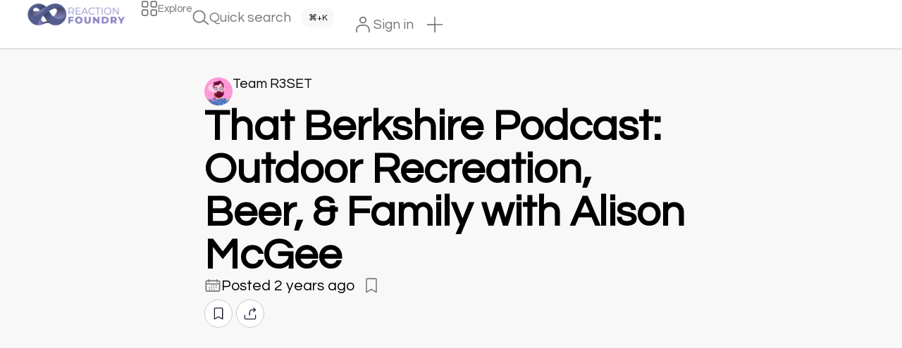

--- FILE ---
content_type: text/html; charset=UTF-8
request_url: https://v2.reactionfoundry.com/that-berkshire-podcast-outdoor-recreation-beer-family-with-alison-mcgee/
body_size: 32829
content:
<!DOCTYPE html>
<html class="no-js" lang="en-US" prefix="og: https://ogp.me/ns#">
	<head>
		<meta charset="UTF-8">
		<meta name="viewport" content="width=device-width, initial-scale=1.0, maximum-scale=5.0, user-scalable=no" />
		<link rel="profile" href="https://gmpg.org/xfn/11">
			<style>img:is([sizes="auto" i], [sizes^="auto," i]) { contain-intrinsic-size: 3000px 1500px }</style>
	
<!-- Search Engine Optimization by Rank Math - https://rankmath.com/ -->
<title>That Berkshire Podcast: Outdoor Recreation, Beer, &amp; Family with Alison McGee - Reaction Foundry</title>
<meta name="description" content="https://open.spotify.com/episode/7CBG0kkhqDTu7aLevD0NZe?si=2b25e69760864b41"/>
<meta name="robots" content="index, follow, max-snippet:-1, max-video-preview:-1, max-image-preview:large"/>
<link rel="canonical" href="https://v2.reactionfoundry.com/that-berkshire-podcast-outdoor-recreation-beer-family-with-alison-mcgee/" />
<meta property="og:locale" content="en_US" />
<meta property="og:type" content="article" />
<meta property="og:title" content="That Berkshire Podcast: Outdoor Recreation, Beer, &amp; Family with Alison McGee - Reaction Foundry" />
<meta property="og:description" content="https://open.spotify.com/episode/7CBG0kkhqDTu7aLevD0NZe?si=2b25e69760864b41" />
<meta property="og:url" content="https://v2.reactionfoundry.com/that-berkshire-podcast-outdoor-recreation-beer-family-with-alison-mcgee/" />
<meta property="og:site_name" content="Reaction Foundry" />
<meta property="article:section" content="Podcasts" />
<meta property="article:published_time" content="2023-08-06T16:30:25+00:00" />
<meta name="twitter:card" content="summary_large_image" />
<meta name="twitter:title" content="That Berkshire Podcast: Outdoor Recreation, Beer, &amp; Family with Alison McGee - Reaction Foundry" />
<meta name="twitter:description" content="https://open.spotify.com/episode/7CBG0kkhqDTu7aLevD0NZe?si=2b25e69760864b41" />
<meta name="twitter:label1" content="Written by" />
<meta name="twitter:data1" content="Team R3SET" />
<meta name="twitter:label2" content="Time to read" />
<meta name="twitter:data2" content="Less than a minute" />
<script type="application/ld+json" class="rank-math-schema">{"@context":"https://schema.org","@graph":[{"@type":["Person","Organization"],"@id":"https://v2.reactionfoundry.com/#person","name":"Reaction Foundry","logo":{"@type":"ImageObject","@id":"https://v2.reactionfoundry.com/#logo","url":"https://v2.reactionfoundry.com/wp-content/uploads/2023/08/13b356e9-be2f-4238-9f84-9d3882b20aea-150x150.png","contentUrl":"https://v2.reactionfoundry.com/wp-content/uploads/2023/08/13b356e9-be2f-4238-9f84-9d3882b20aea-150x150.png","caption":"Reaction Foundry","inLanguage":"en-US"},"image":{"@type":"ImageObject","@id":"https://v2.reactionfoundry.com/#logo","url":"https://v2.reactionfoundry.com/wp-content/uploads/2023/08/13b356e9-be2f-4238-9f84-9d3882b20aea-150x150.png","contentUrl":"https://v2.reactionfoundry.com/wp-content/uploads/2023/08/13b356e9-be2f-4238-9f84-9d3882b20aea-150x150.png","caption":"Reaction Foundry","inLanguage":"en-US"}},{"@type":"WebSite","@id":"https://v2.reactionfoundry.com/#website","url":"https://v2.reactionfoundry.com","name":"Reaction Foundry","publisher":{"@id":"https://v2.reactionfoundry.com/#person"},"inLanguage":"en-US"},{"@type":"WebPage","@id":"https://v2.reactionfoundry.com/that-berkshire-podcast-outdoor-recreation-beer-family-with-alison-mcgee/#webpage","url":"https://v2.reactionfoundry.com/that-berkshire-podcast-outdoor-recreation-beer-family-with-alison-mcgee/","name":"That Berkshire Podcast: Outdoor Recreation, Beer, &amp; Family with Alison McGee - Reaction Foundry","datePublished":"2023-08-06T16:30:25+00:00","dateModified":"2023-08-06T16:30:25+00:00","isPartOf":{"@id":"https://v2.reactionfoundry.com/#website"},"inLanguage":"en-US"},{"@type":"Person","@id":"https://v2.reactionfoundry.com/author/team-r3set/","name":"Team R3SET","url":"https://v2.reactionfoundry.com/author/team-r3set/","image":{"@type":"ImageObject","@id":"https://v2.reactionfoundry.com/wp-content/uploads/2023/08/7b2e2d7-150x150.webp","url":"https://v2.reactionfoundry.com/wp-content/uploads/2023/08/7b2e2d7-150x150.webp","caption":"Team R3SET","inLanguage":"en-US"}},{"@type":"BlogPosting","headline":"That Berkshire Podcast: Outdoor Recreation, Beer, &amp; Family with Alison McGee - Reaction Foundry","datePublished":"2023-08-06T16:30:25+00:00","dateModified":"2023-08-06T16:30:25+00:00","articleSection":"Podcasts","author":{"@id":"https://v2.reactionfoundry.com/author/team-r3set/","name":"Team R3SET"},"publisher":{"@id":"https://v2.reactionfoundry.com/#person"},"description":"https://open.spotify.com/episode/7CBG0kkhqDTu7aLevD0NZe?si=2b25e69760864b41","name":"That Berkshire Podcast: Outdoor Recreation, Beer, &amp; Family with Alison McGee - Reaction Foundry","@id":"https://v2.reactionfoundry.com/that-berkshire-podcast-outdoor-recreation-beer-family-with-alison-mcgee/#richSnippet","isPartOf":{"@id":"https://v2.reactionfoundry.com/that-berkshire-podcast-outdoor-recreation-beer-family-with-alison-mcgee/#webpage"},"inLanguage":"en-US","mainEntityOfPage":{"@id":"https://v2.reactionfoundry.com/that-berkshire-podcast-outdoor-recreation-beer-family-with-alison-mcgee/#webpage"}}]}</script>
<!-- /Rank Math WordPress SEO plugin -->

<link rel="alternate" type="application/rss+xml" title="Reaction Foundry &raquo; That Berkshire Podcast: Outdoor Recreation, Beer, &#038; Family with Alison McGee Comments Feed" href="https://v2.reactionfoundry.com/that-berkshire-podcast-outdoor-recreation-beer-family-with-alison-mcgee/feed/" />
<link rel='stylesheet' id='elementor-frontend-css' href='https://v2.reactionfoundry.com/wp-content/uploads/elementor/css/custom-frontend-lite.min.css?ver=1702523657' type='text/css' media='all' />
<link rel='stylesheet' id='elementor-post-265-css' href='https://v2.reactionfoundry.com/wp-content/uploads/elementor/css/post-265.css?ver=1702561652' type='text/css' media='all' />
<link rel='stylesheet' id='happy-elementor-addons-265-css' href='https://v2.reactionfoundry.com/wp-content/uploads/happyaddons/css/ha-265.css?ver=3.9.1.1.1691339425' type='text/css' media='all' />
<link rel='stylesheet' id='font-awesome-css' href='https://v2.reactionfoundry.com/wp-content/plugins/elementor/assets/lib/font-awesome/css/font-awesome.min.css?ver=4.7.0' type='text/css' media='all' />
<link rel='preload stylesheet' as='style' onload="this.onload=null;this.rel='stylesheet'" id='wp-block-library-css' href='https://v2.reactionfoundry.com/wp-includes/css/dist/block-library/style.min.css?ver=6.8.3' type='text/css' media='all' />
<style id='global-styles-inline-css' type='text/css'>
:root{--wp--preset--aspect-ratio--square: 1;--wp--preset--aspect-ratio--4-3: 4/3;--wp--preset--aspect-ratio--3-4: 3/4;--wp--preset--aspect-ratio--3-2: 3/2;--wp--preset--aspect-ratio--2-3: 2/3;--wp--preset--aspect-ratio--16-9: 16/9;--wp--preset--aspect-ratio--9-16: 9/16;--wp--preset--color--black: #000000;--wp--preset--color--cyan-bluish-gray: #abb8c3;--wp--preset--color--white: #ffffff;--wp--preset--color--pale-pink: #f78da7;--wp--preset--color--vivid-red: #cf2e2e;--wp--preset--color--luminous-vivid-orange: #ff6900;--wp--preset--color--luminous-vivid-amber: #fcb900;--wp--preset--color--light-green-cyan: #7bdcb5;--wp--preset--color--vivid-green-cyan: #00d084;--wp--preset--color--pale-cyan-blue: #8ed1fc;--wp--preset--color--vivid-cyan-blue: #0693e3;--wp--preset--color--vivid-purple: #9b51e0;--wp--preset--gradient--vivid-cyan-blue-to-vivid-purple: linear-gradient(135deg,rgba(6,147,227,1) 0%,rgb(155,81,224) 100%);--wp--preset--gradient--light-green-cyan-to-vivid-green-cyan: linear-gradient(135deg,rgb(122,220,180) 0%,rgb(0,208,130) 100%);--wp--preset--gradient--luminous-vivid-amber-to-luminous-vivid-orange: linear-gradient(135deg,rgba(252,185,0,1) 0%,rgba(255,105,0,1) 100%);--wp--preset--gradient--luminous-vivid-orange-to-vivid-red: linear-gradient(135deg,rgba(255,105,0,1) 0%,rgb(207,46,46) 100%);--wp--preset--gradient--very-light-gray-to-cyan-bluish-gray: linear-gradient(135deg,rgb(238,238,238) 0%,rgb(169,184,195) 100%);--wp--preset--gradient--cool-to-warm-spectrum: linear-gradient(135deg,rgb(74,234,220) 0%,rgb(151,120,209) 20%,rgb(207,42,186) 40%,rgb(238,44,130) 60%,rgb(251,105,98) 80%,rgb(254,248,76) 100%);--wp--preset--gradient--blush-light-purple: linear-gradient(135deg,rgb(255,206,236) 0%,rgb(152,150,240) 100%);--wp--preset--gradient--blush-bordeaux: linear-gradient(135deg,rgb(254,205,165) 0%,rgb(254,45,45) 50%,rgb(107,0,62) 100%);--wp--preset--gradient--luminous-dusk: linear-gradient(135deg,rgb(255,203,112) 0%,rgb(199,81,192) 50%,rgb(65,88,208) 100%);--wp--preset--gradient--pale-ocean: linear-gradient(135deg,rgb(255,245,203) 0%,rgb(182,227,212) 50%,rgb(51,167,181) 100%);--wp--preset--gradient--electric-grass: linear-gradient(135deg,rgb(202,248,128) 0%,rgb(113,206,126) 100%);--wp--preset--gradient--midnight: linear-gradient(135deg,rgb(2,3,129) 0%,rgb(40,116,252) 100%);--wp--preset--font-size--small: 13px;--wp--preset--font-size--medium: 20px;--wp--preset--font-size--large: 36px;--wp--preset--font-size--x-large: 42px;--wp--preset--spacing--20: 0.44rem;--wp--preset--spacing--30: 0.67rem;--wp--preset--spacing--40: 1rem;--wp--preset--spacing--50: 1.5rem;--wp--preset--spacing--60: 2.25rem;--wp--preset--spacing--70: 3.38rem;--wp--preset--spacing--80: 5.06rem;--wp--preset--shadow--natural: 6px 6px 9px rgba(0, 0, 0, 0.2);--wp--preset--shadow--deep: 12px 12px 50px rgba(0, 0, 0, 0.4);--wp--preset--shadow--sharp: 6px 6px 0px rgba(0, 0, 0, 0.2);--wp--preset--shadow--outlined: 6px 6px 0px -3px rgba(255, 255, 255, 1), 6px 6px rgba(0, 0, 0, 1);--wp--preset--shadow--crisp: 6px 6px 0px rgba(0, 0, 0, 1);}:where(.is-layout-flex){gap: 0.5em;}:where(.is-layout-grid){gap: 0.5em;}body .is-layout-flex{display: flex;}.is-layout-flex{flex-wrap: wrap;align-items: center;}.is-layout-flex > :is(*, div){margin: 0;}body .is-layout-grid{display: grid;}.is-layout-grid > :is(*, div){margin: 0;}:where(.wp-block-columns.is-layout-flex){gap: 2em;}:where(.wp-block-columns.is-layout-grid){gap: 2em;}:where(.wp-block-post-template.is-layout-flex){gap: 1.25em;}:where(.wp-block-post-template.is-layout-grid){gap: 1.25em;}.has-black-color{color: var(--wp--preset--color--black) !important;}.has-cyan-bluish-gray-color{color: var(--wp--preset--color--cyan-bluish-gray) !important;}.has-white-color{color: var(--wp--preset--color--white) !important;}.has-pale-pink-color{color: var(--wp--preset--color--pale-pink) !important;}.has-vivid-red-color{color: var(--wp--preset--color--vivid-red) !important;}.has-luminous-vivid-orange-color{color: var(--wp--preset--color--luminous-vivid-orange) !important;}.has-luminous-vivid-amber-color{color: var(--wp--preset--color--luminous-vivid-amber) !important;}.has-light-green-cyan-color{color: var(--wp--preset--color--light-green-cyan) !important;}.has-vivid-green-cyan-color{color: var(--wp--preset--color--vivid-green-cyan) !important;}.has-pale-cyan-blue-color{color: var(--wp--preset--color--pale-cyan-blue) !important;}.has-vivid-cyan-blue-color{color: var(--wp--preset--color--vivid-cyan-blue) !important;}.has-vivid-purple-color{color: var(--wp--preset--color--vivid-purple) !important;}.has-black-background-color{background-color: var(--wp--preset--color--black) !important;}.has-cyan-bluish-gray-background-color{background-color: var(--wp--preset--color--cyan-bluish-gray) !important;}.has-white-background-color{background-color: var(--wp--preset--color--white) !important;}.has-pale-pink-background-color{background-color: var(--wp--preset--color--pale-pink) !important;}.has-vivid-red-background-color{background-color: var(--wp--preset--color--vivid-red) !important;}.has-luminous-vivid-orange-background-color{background-color: var(--wp--preset--color--luminous-vivid-orange) !important;}.has-luminous-vivid-amber-background-color{background-color: var(--wp--preset--color--luminous-vivid-amber) !important;}.has-light-green-cyan-background-color{background-color: var(--wp--preset--color--light-green-cyan) !important;}.has-vivid-green-cyan-background-color{background-color: var(--wp--preset--color--vivid-green-cyan) !important;}.has-pale-cyan-blue-background-color{background-color: var(--wp--preset--color--pale-cyan-blue) !important;}.has-vivid-cyan-blue-background-color{background-color: var(--wp--preset--color--vivid-cyan-blue) !important;}.has-vivid-purple-background-color{background-color: var(--wp--preset--color--vivid-purple) !important;}.has-black-border-color{border-color: var(--wp--preset--color--black) !important;}.has-cyan-bluish-gray-border-color{border-color: var(--wp--preset--color--cyan-bluish-gray) !important;}.has-white-border-color{border-color: var(--wp--preset--color--white) !important;}.has-pale-pink-border-color{border-color: var(--wp--preset--color--pale-pink) !important;}.has-vivid-red-border-color{border-color: var(--wp--preset--color--vivid-red) !important;}.has-luminous-vivid-orange-border-color{border-color: var(--wp--preset--color--luminous-vivid-orange) !important;}.has-luminous-vivid-amber-border-color{border-color: var(--wp--preset--color--luminous-vivid-amber) !important;}.has-light-green-cyan-border-color{border-color: var(--wp--preset--color--light-green-cyan) !important;}.has-vivid-green-cyan-border-color{border-color: var(--wp--preset--color--vivid-green-cyan) !important;}.has-pale-cyan-blue-border-color{border-color: var(--wp--preset--color--pale-cyan-blue) !important;}.has-vivid-cyan-blue-border-color{border-color: var(--wp--preset--color--vivid-cyan-blue) !important;}.has-vivid-purple-border-color{border-color: var(--wp--preset--color--vivid-purple) !important;}.has-vivid-cyan-blue-to-vivid-purple-gradient-background{background: var(--wp--preset--gradient--vivid-cyan-blue-to-vivid-purple) !important;}.has-light-green-cyan-to-vivid-green-cyan-gradient-background{background: var(--wp--preset--gradient--light-green-cyan-to-vivid-green-cyan) !important;}.has-luminous-vivid-amber-to-luminous-vivid-orange-gradient-background{background: var(--wp--preset--gradient--luminous-vivid-amber-to-luminous-vivid-orange) !important;}.has-luminous-vivid-orange-to-vivid-red-gradient-background{background: var(--wp--preset--gradient--luminous-vivid-orange-to-vivid-red) !important;}.has-very-light-gray-to-cyan-bluish-gray-gradient-background{background: var(--wp--preset--gradient--very-light-gray-to-cyan-bluish-gray) !important;}.has-cool-to-warm-spectrum-gradient-background{background: var(--wp--preset--gradient--cool-to-warm-spectrum) !important;}.has-blush-light-purple-gradient-background{background: var(--wp--preset--gradient--blush-light-purple) !important;}.has-blush-bordeaux-gradient-background{background: var(--wp--preset--gradient--blush-bordeaux) !important;}.has-luminous-dusk-gradient-background{background: var(--wp--preset--gradient--luminous-dusk) !important;}.has-pale-ocean-gradient-background{background: var(--wp--preset--gradient--pale-ocean) !important;}.has-electric-grass-gradient-background{background: var(--wp--preset--gradient--electric-grass) !important;}.has-midnight-gradient-background{background: var(--wp--preset--gradient--midnight) !important;}.has-small-font-size{font-size: var(--wp--preset--font-size--small) !important;}.has-medium-font-size{font-size: var(--wp--preset--font-size--medium) !important;}.has-large-font-size{font-size: var(--wp--preset--font-size--large) !important;}.has-x-large-font-size{font-size: var(--wp--preset--font-size--x-large) !important;}
:where(.wp-block-post-template.is-layout-flex){gap: 1.25em;}:where(.wp-block-post-template.is-layout-grid){gap: 1.25em;}
:where(.wp-block-columns.is-layout-flex){gap: 2em;}:where(.wp-block-columns.is-layout-grid){gap: 2em;}
:root :where(.wp-block-pullquote){font-size: 1.5em;line-height: 1.6;}
</style>
<link rel='stylesheet' id='happy-icons-css' href='https://v2.reactionfoundry.com/wp-content/plugins/happy-elementor-addons/assets/fonts/style.min.css?ver=3.9.1.1' type='text/css' media='all' />
<link rel='stylesheet' id='vx:commons.css-css' href='https://v2.reactionfoundry.com/wp-content/themes/voxel/assets/dist/commons.css?ver=1.3.4' type='text/css' media='all' />
<link rel='stylesheet' id='elementor-icons-css' href='https://v2.reactionfoundry.com/wp-content/plugins/elementor/assets/lib/eicons/css/elementor-icons.min.css?ver=5.25.0' type='text/css' media='all' />
<link rel='preload stylesheet' as='style' onload="this.onload=null;this.rel='stylesheet'" id='swiper-css' href='https://v2.reactionfoundry.com/wp-content/plugins/elementor/assets/lib/swiper/v8/css/swiper.min.css?ver=8.4.5' type='text/css' media='all' />
<link rel='stylesheet' id='elementor-post-7-css' href='https://v2.reactionfoundry.com/wp-content/uploads/elementor/css/post-7.css?ver=1702523655' type='text/css' media='all' />
<link rel='stylesheet' id='elementor-global-css' href='https://v2.reactionfoundry.com/wp-content/uploads/elementor/css/global.css?ver=1702523658' type='text/css' media='all' />
<link rel='stylesheet' id='eael-general-css' href='https://v2.reactionfoundry.com/wp-content/plugins/essential-addons-for-elementor-lite/assets/front-end/css/view/general.min.css?ver=5.9.1' type='text/css' media='all' />
<link rel='stylesheet' id='google-fonts-1-css' href='https://fonts.googleapis.com/css?family=Questrial%3A100%2C100italic%2C200%2C200italic%2C300%2C300italic%2C400%2C400italic%2C500%2C500italic%2C600%2C600italic%2C700%2C700italic%2C800%2C800italic%2C900%2C900italic%7CInter%3A100%2C100italic%2C200%2C200italic%2C300%2C300italic%2C400%2C400italic%2C500%2C500italic%2C600%2C600italic%2C700%2C700italic%2C800%2C800italic%2C900%2C900italic&#038;display=swap&#038;ver=6.8.3' type='text/css' media='all' />
<link rel="preconnect" href="https://fonts.gstatic.com/" crossorigin><script type="text/javascript" src="https://v2.reactionfoundry.com/wp-includes/js/jquery/jquery.min.js?ver=3.7.1" id="jquery-core-js"></script>
<link rel="https://api.w.org/" href="https://v2.reactionfoundry.com/wp-json/" /><link rel="alternate" title="JSON" type="application/json" href="https://v2.reactionfoundry.com/wp-json/wp/v2/posts/17912" /><link rel="EditURI" type="application/rsd+xml" title="RSD" href="https://v2.reactionfoundry.com/xmlrpc.php?rsd" />
<link rel='shortlink' href='https://v2.reactionfoundry.com/?p=17912' />
<script type="text/javascript">var Voxel_Config = {"ajax_url":"https:\/\/v2.reactionfoundry.com\/?vx=1","is_logged_in":false,"current_user_id":0,"login_url":"https:\/\/v2.reactionfoundry.com\/auth\/","register_url":"https:\/\/v2.reactionfoundry.com\/auth\/?register","is_rtl":false,"l10n":{"ajaxError":"There was a problem. Please try again.","confirmAction":"Are you sure you want to proceed with this action?","accountRequired":"An account is required to perform this action","login":"Log-in","register":"Register","copied":"Copied to clipboard","positionFail":"Could not determine your location.","addressFail":"Could not determine your address.","months":["January","February","March","April","May","June","July","August","September","October","November","December"],"weekdays":["Sunday","Monday","Tuesday","Wednesday","Thursday","Friday","Saturday"],"weekdaysShort":["Sun","Mon","Tue","Wed","Thu","Fri","Sat"]},"locale":"en_US","currency":"USD","maps":{"provider":"mapbox","default_lat":42.5,"default_lng":21},"mapbox":{"api_key":null,"skin":null,"language":"","handle":"vx:mapbox.js-js"}};</script><style type="text/css">
	@media screen and (max-width: 767px) { .vx-hidden-mobile { display: none !important; } }
	@media screen and (min-width: 768px) and (max-width: 1024px) { .vx-hidden-tablet { display: none !important; } }
	@media screen and (min-width: 1025px) { .vx-hidden-desktop { display: none !important; } }
</style>					<!-- Google Analytics tracking code output by Beehive Analytics Pro -->
						<script async src="https://www.googletagmanager.com/gtag/js?id=G-H20C3NDYNJ&l=beehiveDataLayer"></script>
		<script>
						window.beehiveDataLayer = window.beehiveDataLayer || [];
			function beehive_ga() {beehiveDataLayer.push(arguments);}
			beehive_ga('js', new Date())
						beehive_ga('config', 'G-H20C3NDYNJ', {
				'anonymize_ip': false,
				'allow_google_signals': false,
			})
					</script>
		<meta name="generator" content="Elementor 3.18.2; features: e_dom_optimization, e_optimized_assets_loading, e_optimized_css_loading, additional_custom_breakpoints, block_editor_assets_optimize, e_image_loading_optimization; settings: css_print_method-external, google_font-enabled, font_display-swap">
<style id="wpforms-css-vars-root">
				:root {
					--wpforms-field-border-radius: 3px;
--wpforms-field-background-color: #ffffff;
--wpforms-field-border-color: rgba( 0, 0, 0, 0.25 );
--wpforms-field-text-color: rgba( 0, 0, 0, 0.7 );
--wpforms-label-color: rgba( 0, 0, 0, 0.85 );
--wpforms-label-sublabel-color: rgba( 0, 0, 0, 0.55 );
--wpforms-label-error-color: #d63637;
--wpforms-button-border-radius: 3px;
--wpforms-button-background-color: #066aab;
--wpforms-button-text-color: #ffffff;
--wpforms-field-size-input-height: 43px;
--wpforms-field-size-input-spacing: 15px;
--wpforms-field-size-font-size: 16px;
--wpforms-field-size-line-height: 19px;
--wpforms-field-size-padding-h: 14px;
--wpforms-field-size-checkbox-size: 16px;
--wpforms-field-size-sublabel-spacing: 5px;
--wpforms-field-size-icon-size: 1;
--wpforms-label-size-font-size: 16px;
--wpforms-label-size-line-height: 19px;
--wpforms-label-size-sublabel-font-size: 14px;
--wpforms-label-size-sublabel-line-height: 17px;
--wpforms-button-size-font-size: 17px;
--wpforms-button-size-height: 41px;
--wpforms-button-size-padding-h: 15px;
--wpforms-button-size-margin-top: 10px;

				}
			</style>	</head>
	<body class="wp-singular post-template-default single single-post postid-17912 single-format-standard wp-custom-logo wp-theme-voxel elementor-default elementor-kit-7">		<script type="text/html" id="voxel-popup-template">
	<div class="elementor vx-popup" :class="'elementor-'+$root.post_id">
		<div class="ts-popup-root elementor-element" :class="'elementor-element-'+$root.widget_id+'-wrap'" v-cloak>
			<div class="ts-form elementor-element" :class="'elementor-element-'+$root.widget_id" :style="styles" ref="popup">
				<div class="ts-field-popup-container">
					<div class="ts-field-popup triggers-blur" ref="popup-box">
						<div class="ts-popup-content-wrapper min-scroll">
							<slot></slot>
						</div>
						<slot name="controller">
							<div class="ts-popup-controller" :class="controllerClass" v-if="showSave || showClear">
								<ul class="flexify simplify-ul">
									<li class="flexify ts-popup-close">
										<a @click.prevent="$emit('blur')" href="#" class="ts-icon-btn" role="button">
											<?xml version="1.0" encoding="utf-8"?><!-- Generator: Adobe Illustrator 22.0.0, SVG Export Plug-In . SVG Version: 6.00 Build 0)  --><svg fill="#1C2033" width="52" height="52" version="1.1" id="lni_lni-close" xmlns="http://www.w3.org/2000/svg" xmlns:xlink="http://www.w3.org/1999/xlink" x="0px"	 y="0px" viewBox="0 0 64 64" style="enable-background:new 0 0 64 64;" xml:space="preserve"><path d="M35.2,32L59.6,7.6c0.9-0.9,0.9-2.3,0-3.2c-0.9-0.9-2.3-0.9-3.2,0L32,28.8L7.6,4.4c-0.9-0.9-2.3-0.9-3.2,0	c-0.9,0.9-0.9,2.3,0,3.2L28.8,32L4.4,56.4c-0.9,0.9-0.9,2.3,0,3.2c0.4,0.4,1,0.7,1.6,0.7c0.6,0,1.2-0.2,1.6-0.7L32,35.2l24.4,24.4	c0.4,0.4,1,0.7,1.6,0.7c0.6,0,1.2-0.2,1.6-0.7c0.9-0.9,0.9-2.3,0-3.2L35.2,32z"/></svg>										</a>
									</li>

									<li class="flexify hide-d" @click.prevent="$emit('clear')">
										<a v-if="showClear && showClearMobile" href="#" class="ts-icon-btn">
											<!-- {{ clearLabel || 'Clear' }} -->
											<?xml version="1.0" encoding="utf-8"?><!-- Generator: Adobe Illustrator 22.0.0, SVG Export Plug-In . SVG Version: 6.00 Build 0)  --><svg fill="#1C2033" width="52" height="52" version="1.1" id="lni_lni-reload" xmlns="http://www.w3.org/2000/svg" xmlns:xlink="http://www.w3.org/1999/xlink" x="0px"	 y="0px" viewBox="0 0 64 64" style="enable-background:new 0 0 64 64;" xml:space="preserve"><g>	<path d="M8.4,29c0.3,0,0.7-0.1,1-0.2l11.1-3.9c1.2-0.4,1.8-1.7,1.4-2.9c-0.4-1.2-1.7-1.8-2.9-1.4l-6.9,2.4		c3.3-8.6,11.7-14.4,21.3-14.4c10.5,0,19.6,7,22.2,17c0.3,1.2,1.5,1.9,2.7,1.6c1.2-0.3,1.9-1.5,1.6-2.7c-3.1-12-14-20.4-26.6-20.4		c-11.2,0-21.1,6.6-25.2,16.5l-2.1-6c-0.4-1.2-1.7-1.8-2.9-1.4c-1.2,0.4-1.8,1.7-1.4,2.9l3.8,10.9C6.1,28.3,7.2,29,8.4,29z"/>	<path d="M62.1,49.7L58,39c-0.3-0.7-0.8-1.3-1.5-1.6c-0.7-0.3-1.5-0.3-2.2,0l-11,4.2c-1.2,0.4-1.7,1.7-1.3,2.9		c0.4,1.2,1.7,1.7,2.9,1.3l6.9-2.6C47.8,50.5,40,55.3,31.3,55.3c-9.9,0-18.6-6.2-21.7-15.4c-0.4-1.2-1.7-1.8-2.8-1.4		c-1.2,0.4-1.8,1.7-1.4,2.8c3.7,11,14.1,18.4,25.9,18.4c10.3,0,19.6-5.7,24.3-14.5l2.3,6.1c0.3,0.9,1.2,1.4,2.1,1.4		c0.3,0,0.5,0,0.8-0.2C62,52.2,62.5,50.9,62.1,49.7z"/></g></svg>										</a>
									</li>
									<li class="flexify hide-m" @click.prevent="$emit('clear')">
										<a v-if="showClear" href="#" class="ts-btn ts-btn-1">
											{{ clearLabel || "Clear" }}
										</a>
									</li>
									<li class="flexify">
										<a v-if="showSave" href="#" class="ts-btn ts-btn-2" @click.prevent="$emit('save')">
											{{ saveLabel || "Save" }}
											<div class="ts-loader-wrapper">
												<span class="ts-loader"></span>
											</div>
										</a>
									</li>

								</ul>
							</div>
							<div v-else-if="showClose" class="ts-popup-controller hide-d" :class="controllerClass">
								<ul class="flexify simplify-ul">
									<li class="flexify ts-popup-close">
										<a @click.prevent="$emit('blur')" href="#" class="ts-icon-btn" role="button">
											<?xml version="1.0" encoding="utf-8"?><!-- Generator: Adobe Illustrator 22.0.0, SVG Export Plug-In . SVG Version: 6.00 Build 0)  --><svg fill="#1C2033" width="52" height="52" version="1.1" id="lni_lni-close" xmlns="http://www.w3.org/2000/svg" xmlns:xlink="http://www.w3.org/1999/xlink" x="0px"	 y="0px" viewBox="0 0 64 64" style="enable-background:new 0 0 64 64;" xml:space="preserve"><path d="M35.2,32L59.6,7.6c0.9-0.9,0.9-2.3,0-3.2c-0.9-0.9-2.3-0.9-3.2,0L32,28.8L7.6,4.4c-0.9-0.9-2.3-0.9-3.2,0	c-0.9,0.9-0.9,2.3,0,3.2L28.8,32L4.4,56.4c-0.9,0.9-0.9,2.3,0,3.2c0.4,0.4,1,0.7,1.6,0.7c0.6,0,1.2-0.2,1.6-0.7L32,35.2l24.4,24.4	c0.4,0.4,1,0.7,1.6,0.7c0.6,0,1.2-0.2,1.6-0.7c0.9-0.9,0.9-2.3,0-3.2L35.2,32z"/></svg>										</a>
									</li>
								</ul>
							</div>
						</slot>
					</div>
				</div>
			</div>
		</div>
	</div>
</script>
		<script type="text/html" id="voxel-form-group-template">
	<component :is="tag" :class="{'ts-form-group': defaultClass}">
		<slot name="trigger"></slot>
		<teleport to="body">
			<transition name="form-popup">
				<form-popup
					ref="popup"
					v-if="$root.activePopup === popupKey"
					:class="wrapperClass"
					:controller-class="controllerClass"
					:target="popupTarget"
					:show-save="showSave"
					:show-clear="showClear"
					:show-clear-mobile="showClearMobile"
					:show-close="showClose"
					:save-label="saveLabel"
					:clear-label="clearLabel"
					:prevent-blur="preventBlur"
					@blur="onPopupBlur"
					@save="$emit('save', this);"
					@clear="$emit('clear', this);"
				>
					<slot name="popup"></slot>
					<template #controller>
						<slot name="controller"></slot>
					</template>
				</form-popup>
			</transition>
		</teleport>
	</component>
</script>
<link rel='stylesheet' id='elementor-post-288-css' href='https://v2.reactionfoundry.com/wp-content/uploads/elementor/css/post-288.css?ver=1702523658' type='text/css' media='all' />
		<div data-elementor-type="container" data-elementor-id="288" class="elementor elementor-288">
							<div class="elementor-element elementor-element-cf933b2 e-con-full e-flex e-con e-parent" data-id="cf933b2" data-element_type="container" data-settings="{&quot;background_background&quot;:&quot;classic&quot;,&quot;content_width&quot;:&quot;full&quot;,&quot;container_type&quot;:&quot;flex&quot;}" data-core-v316-plus="true">
		<div class="elementor-element elementor-element-a023e5b e-con-full e-flex e-con e-child" data-id="a023e5b" data-element_type="container" data-settings="{&quot;content_width&quot;:&quot;full&quot;,&quot;container_type&quot;:&quot;flex&quot;}">
				<div class="elementor-element elementor-element-f7a4ff9 elementor-widget elementor-widget-image" data-id="f7a4ff9" data-element_type="widget" data-widget_type="image.default">
				<div class="elementor-widget-container">
			<style>/*! elementor - v3.18.0 - 08-12-2023 */
.elementor-widget-image{text-align:center}.elementor-widget-image a{display:inline-block}.elementor-widget-image a img[src$=".svg"]{width:48px}.elementor-widget-image img{vertical-align:middle;display:inline-block}</style>													<a href="https://v2.reactionfoundry.com">
							<img fetchpriority="high" width="700" height="181" src="https://v2.reactionfoundry.com/wp-content/uploads/2023/08/13b356e9-be2f-4238-9f84-9d3882b20aea.png" class="attachment-large size-large wp-image-19364" alt="" srcset="https://v2.reactionfoundry.com/wp-content/uploads/2023/08/13b356e9-be2f-4238-9f84-9d3882b20aea.png 700w, https://v2.reactionfoundry.com/wp-content/uploads/2023/08/13b356e9-be2f-4238-9f84-9d3882b20aea-300x78.png 300w" sizes="(max-width: 700px) 100vw, 700px" />								</a>
															</div>
				</div>
				<div class="elementor-element elementor-element-9bb3afe elementor-hidden-mobile elementor-widget elementor-widget-ts-navbar" data-id="9bb3afe" data-element_type="widget" data-widget_type="ts-navbar.default">
				<div class="elementor-widget-container">
			
	<div class="ts-nav-menu ts-wp-menu ">
					<ul id="menu-main-1" class="ts-nav ts-nav-horizontal flexify simplify-ul min-scroll min-scroll-h">		<li class="ts-popup-component ts-mobile-menu">
			<span class="ts-item-link" ref="target">
				<div class="ts-item-icon flexify">
					<svg xmlns="http://www.w3.org/2000/svg" xmlns:xlink="http://www.w3.org/1999/xlink" fill="#1C2033" width="52" height="52" id="lni_lni-grid-alt" x="0px" y="0px" viewBox="0 0 64 64" style="enable-background:new 0 0 64 64;" xml:space="preserve"><g>	<path d="M21.7,3.4H9c-3.4,0-6.2,2.8-6.2,6.2v12.7c0,3.4,2.8,6.2,6.2,6.2h12.7c3.4,0,6.2-2.8,6.2-6.2V9.7C28,6.2,25.2,3.4,21.7,3.4z   M23.5,22.4c0,1-0.8,1.8-1.8,1.8H9c-1,0-1.8-0.8-1.8-1.8V9.7c0-1,0.8-1.8,1.8-1.8h12.7c1,0,1.8,0.8,1.8,1.8V22.4z"></path>	<path d="M55,3.4H42.3c-3.4,0-6.2,2.8-6.2,6.2v12.7c0,3.4,2.8,6.2,6.2,6.2H55c3.4,0,6.2-2.8,6.2-6.2V9.7C61.2,6.2,58.4,3.4,55,3.4z   M56.8,22.4c0,1-0.8,1.8-1.8,1.8H42.3c-1,0-1.8-0.8-1.8-1.8V9.7c0-1,0.8-1.8,1.8-1.8H55c1,0,1.8,0.8,1.8,1.8V22.4z"></path>	<path d="M21.7,35.3H9c-3.4,0-6.2,2.8-6.2,6.2v12.7c0,3.4,2.8,6.2,6.2,6.2h12.7c3.4,0,6.2-2.8,6.2-6.2V41.6  C28,38.1,25.2,35.3,21.7,35.3z M23.5,54.3c0,1-0.8,1.8-1.8,1.8H9c-1,0-1.8-0.8-1.8-1.8V41.6c0-1,0.8-1.8,1.8-1.8h12.7  c1,0,1.8,0.8,1.8,1.8V54.3z"></path>	<path d="M55,35.3H42.3c-3.4,0-6.2,2.8-6.2,6.2v12.7c0,3.4,2.8,6.2,6.2,6.2H55c3.4,0,6.2-2.8,6.2-6.2V41.6  C61.2,38.1,58.4,35.3,55,35.3z M56.8,54.3c0,1-0.8,1.8-1.8,1.8H42.3c-1,0-1.8-0.8-1.8-1.8V41.6c0-1,0.8-1.8,1.8-1.8H55  c1,0,1.8,0.8,1.8,1.8V54.3z"></path></g></svg>				</div>
									<span>Explore</span>
				
			    <popup v-cloak>
			    	<div class="ts-popup-head flexify hide-d">
						<div class="ts-popup-name flexify">
							<svg xmlns="http://www.w3.org/2000/svg" xmlns:xlink="http://www.w3.org/1999/xlink" fill="#1C2033" width="52" height="52" id="lni_lni-grid-alt" x="0px" y="0px" viewBox="0 0 64 64" style="enable-background:new 0 0 64 64;" xml:space="preserve"><g>	<path d="M21.7,3.4H9c-3.4,0-6.2,2.8-6.2,6.2v12.7c0,3.4,2.8,6.2,6.2,6.2h12.7c3.4,0,6.2-2.8,6.2-6.2V9.7C28,6.2,25.2,3.4,21.7,3.4z   M23.5,22.4c0,1-0.8,1.8-1.8,1.8H9c-1,0-1.8-0.8-1.8-1.8V9.7c0-1,0.8-1.8,1.8-1.8h12.7c1,0,1.8,0.8,1.8,1.8V22.4z"></path>	<path d="M55,3.4H42.3c-3.4,0-6.2,2.8-6.2,6.2v12.7c0,3.4,2.8,6.2,6.2,6.2H55c3.4,0,6.2-2.8,6.2-6.2V9.7C61.2,6.2,58.4,3.4,55,3.4z   M56.8,22.4c0,1-0.8,1.8-1.8,1.8H42.3c-1,0-1.8-0.8-1.8-1.8V9.7c0-1,0.8-1.8,1.8-1.8H55c1,0,1.8,0.8,1.8,1.8V22.4z"></path>	<path d="M21.7,35.3H9c-3.4,0-6.2,2.8-6.2,6.2v12.7c0,3.4,2.8,6.2,6.2,6.2h12.7c3.4,0,6.2-2.8,6.2-6.2V41.6  C28,38.1,25.2,35.3,21.7,35.3z M23.5,54.3c0,1-0.8,1.8-1.8,1.8H9c-1,0-1.8-0.8-1.8-1.8V41.6c0-1,0.8-1.8,1.8-1.8h12.7  c1,0,1.8,0.8,1.8,1.8V54.3z"></path>	<path d="M55,35.3H42.3c-3.4,0-6.2,2.8-6.2,6.2v12.7c0,3.4,2.8,6.2,6.2,6.2H55c3.4,0,6.2-2.8,6.2-6.2V41.6  C61.2,38.1,58.4,35.3,55,35.3z M56.8,54.3c0,1-0.8,1.8-1.8,1.8H42.3c-1,0-1.8-0.8-1.8-1.8V41.6c0-1,0.8-1.8,1.8-1.8H55  c1,0,1.8,0.8,1.8,1.8V54.3z"></path></g></svg>							<span>Explore</span>
						</div>

						<ul class="flexify simplify-ul">
							<li class="flexify ts-popup-close">
								<a role="button" @click.prevent="$root.active = false" href="#" class="ts-icon-btn">
									<?xml version="1.0" encoding="utf-8"?><!-- Generator: Adobe Illustrator 22.0.0, SVG Export Plug-In . SVG Version: 6.00 Build 0)  --><svg fill="#1C2033" width="52" height="52" version="1.1" id="lni_lni-close" xmlns="http://www.w3.org/2000/svg" xmlns:xlink="http://www.w3.org/1999/xlink" x="0px"	 y="0px" viewBox="0 0 64 64" style="enable-background:new 0 0 64 64;" xml:space="preserve"><path d="M35.2,32L59.6,7.6c0.9-0.9,0.9-2.3,0-3.2c-0.9-0.9-2.3-0.9-3.2,0L32,28.8L7.6,4.4c-0.9-0.9-2.3-0.9-3.2,0	c-0.9,0.9-0.9,2.3,0,3.2L28.8,32L4.4,56.4c-0.9,0.9-0.9,2.3,0,3.2c0.4,0.4,1,0.7,1.6,0.7c0.6,0,1.2-0.2,1.6-0.7L32,35.2l24.4,24.4	c0.4,0.4,1,0.7,1.6,0.7c0.6,0,1.2-0.2,1.6-0.7c0.9-0.9,0.9-2.3,0-3.2L35.2,32z"/></svg>								</a>
							</li>
						</ul>
					</div>
					<transition-group :name="'slide-from-'+slide_from" tag="div" class="ts-term-dropdown ts-md-group ts-multilevel-dropdown" @before-enter="beforeEnter" @before-leave="beforeLeave">
						<ul class="simplify-ul ts-term-dropdown-list sub-menu" key="main" v-show="screen === 'main'"><li id="menu-item-295" class="menu-item menu-item-type-post_type menu-item-object-page menu-item-home menu-item-295"><a  href="https://v2.reactionfoundry.com/" class="flexify"><div class="ts-term-icon"><i aria-hidden="true" class="fas fa-home"></i></div><span>Home</span></a></li><li id="menu-item-19745" class="menu-item menu-item-type-post_type menu-item-object-page menu-item-19745"><a  href="https://v2.reactionfoundry.com/start/" class="flexify"><div class="ts-term-icon"><i aria-hidden="true" class="far fa-play-circle"></i></div><span>Start Here</span></a></li><li id="menu-item-19733" class="menu-item menu-item-type-post_type menu-item-object-page menu-item-has-children menu-item-19733"><a  @click.prevent="slide_from='right'; screen='_submenu-1';"  href="https://v2.reactionfoundry.com/media/latest/" class="flexify"><div class="ts-term-icon"><i aria-hidden="true" class="fas fa-layer-group"></i></div><span>Media</span><div class="ts-right-icon"></div></a></li><li id="menu-item-21448" class="menu-item menu-item-type-custom menu-item-object-custom menu-item-21448"><a  href="https://v2.reactionfoundry.com/investments/" class="flexify"><div class="ts-term-icon"><i aria-hidden="true" class="fas fa-money-bill-alt"></i></div><span>Investments</span></a></li><li id="menu-item-22404" class="menu-item menu-item-type-post_type menu-item-object-page menu-item-22404"><a  href="https://v2.reactionfoundry.com/resource/" class="flexify"><div class="ts-term-icon"><i aria-hidden="true" class="fas fa-parachute-box"></i></div><span>Resources</span></a></li><li id="menu-item-22403" class="menu-item menu-item-type-post_type menu-item-object-page menu-item-22403"><a  href="https://v2.reactionfoundry.com/glossary/" class="flexify"><div class="ts-term-icon"><i aria-hidden="true" class="fas fa-book"></i></div><span>Glossary</span></a></li></ul><ul  class="simplify-ul ts-term-dropdown-list sub-menu" key="_submenu-1" v-show="screen === '_submenu-1'">
		    <li class="ts-term-centered">
		        <a href="#" class="flexify" @click.prevent="slide_from='left'; screen='main';">
		            <div class="ts-left-icon"></div>
		            <span>Go back</span>
		        </a>
		    </li>
		    
			<li class="ts-parent-menu">
				<a href="https://v2.reactionfoundry.com/media/latest/" class="flexify">
					<div class="ts-term-icon"><i aria-hidden="true" class="fas fa-layer-group"></i></div>
					<span>Media</span>
				</a>
			</li><li id="menu-item-22409" class="menu-item menu-item-type-post_type menu-item-object-page menu-item-22409"><a  href="https://v2.reactionfoundry.com/media/latest-articles/" class="flexify"><div class="ts-term-icon"><i aria-hidden="true" class="hm hm-article"></i></div><span>Articles</span></a></li><li id="menu-item-22401" class="menu-item menu-item-type-post_type menu-item-object-page menu-item-22401"><a  href="https://v2.reactionfoundry.com/media/latest-podcasts/" class="flexify"><div class="ts-term-icon"><i aria-hidden="true" class="hm hm-headphone"></i></div><span>Podcasts</span></a></li><li id="menu-item-22400" class="menu-item menu-item-type-post_type menu-item-object-page menu-item-22400"><a  href="https://v2.reactionfoundry.com/media/latest-videos/" class="flexify"><div class="ts-term-icon"><i aria-hidden="true" class="hm hm-video-gallery"></i></div><span>Videos</span></a></li></ul>					</transition-group>
			    </popup>
			</span>
		</li>
		<li class="menu-item menu-item-type-post_type menu-item-object-page menu-item-home menu-item-295" ><a  href="https://v2.reactionfoundry.com/" class="ts-item-link"><div class="ts-item-icon flexify"><i aria-hidden="true" class="fas fa-home"></i></div><span>Home</span></a></li><li class="menu-item menu-item-type-post_type menu-item-object-page menu-item-19745" ><a  href="https://v2.reactionfoundry.com/start/" class="ts-item-link"><div class="ts-item-icon flexify"><i aria-hidden="true" class="far fa-play-circle"></i></div><span>Start Here</span></a></li><li class="menu-item menu-item-type-post_type menu-item-object-page menu-item-has-children menu-item-19733 ts-popup-component ts-trigger-on-hover" ><a  ref="target"  href="https://v2.reactionfoundry.com/media/latest/" class="ts-item-link"><div class="ts-item-icon flexify"><i aria-hidden="true" class="fas fa-layer-group"></i></div><span>Media</span><div class="ts-down-icon"></div></a><popup ref="popup" v-cloak><transition-group :name="'slide-from-'+slide_from" tag="div" class="ts-term-dropdown ts-md-group ts-multilevel-dropdown" @before-enter="beforeEnter" @before-leave="beforeLeave"><ul  class="simplify-ul ts-term-dropdown-list sub-menu" key="main" v-show="screen === 'main'">
			<li class="ts-parent-menu">
				<a href="https://v2.reactionfoundry.com/media/latest/" class="flexify">
					<i aria-hidden="true" class="fas fa-layer-group"></i>
					<span>Media</span>
				</a>
			</li><li class="menu-item menu-item-type-post_type menu-item-object-page menu-item-22409" ><a  href="https://v2.reactionfoundry.com/media/latest-articles/" class="flexify"><div class="ts-term-icon"><i aria-hidden="true" class="hm hm-article"></i></div><span>Articles</span></a></li><li class="menu-item menu-item-type-post_type menu-item-object-page menu-item-22401" ><a  href="https://v2.reactionfoundry.com/media/latest-podcasts/" class="flexify"><div class="ts-term-icon"><i aria-hidden="true" class="hm hm-headphone"></i></div><span>Podcasts</span></a></li><li class="menu-item menu-item-type-post_type menu-item-object-page menu-item-22400" ><a  href="https://v2.reactionfoundry.com/media/latest-videos/" class="flexify"><div class="ts-term-icon"><i aria-hidden="true" class="hm hm-video-gallery"></i></div><span>Videos</span></a></li></ul></transition-group></popup></li><li class="menu-item menu-item-type-custom menu-item-object-custom menu-item-21448" ><a  href="https://v2.reactionfoundry.com/investments/" class="ts-item-link"><div class="ts-item-icon flexify"><i aria-hidden="true" class="fas fa-money-bill-alt"></i></div><span>Investments</span></a></li><li class="menu-item menu-item-type-post_type menu-item-object-page menu-item-22404" ><a  href="https://v2.reactionfoundry.com/resource/" class="ts-item-link"><div class="ts-item-icon flexify"><i aria-hidden="true" class="fas fa-parachute-box"></i></div><span>Resources</span></a></li><li class="menu-item menu-item-type-post_type menu-item-object-page menu-item-22403" ><a  href="https://v2.reactionfoundry.com/glossary/" class="ts-item-link"><div class="ts-item-icon flexify"><i aria-hidden="true" class="fas fa-book"></i></div><span>Glossary</span></a></li></ul>			</div>
		</div>
				</div>
				<div class="elementor-element elementor-element-25ed869 elementor-widget__width-initial elementor-hidden-mobile elementor-widget elementor-widget-quick-search" data-id="25ed869" data-element_type="widget" data-widget_type="quick-search.default">
				<div class="elementor-widget-container">
			<link rel='stylesheet' id='vx:forms.css-css' href='https://v2.reactionfoundry.com/wp-content/themes/voxel/assets/dist/forms.css?ver=1.3.4' type='text/css' media='all' />
<script type="text/json" class="vxconfig">{"post_types":{"post":{"key":"post","label":"Posts","filter":"keywords","taxonomies":[],"archive":"https:\/\/v2.reactionfoundry.com\/blog\/","results":{"query":"","items":[]}},"resources":{"key":"resources","label":"Resources","filter":"keywords","taxonomies":[],"archive":"https:\/\/v2.reactionfoundry.com\/resources\/","results":{"query":"","items":[]}},"words":{"key":"words","label":"Words","filter":"keywords","taxonomies":[],"archive":"https:\/\/v2.reactionfoundry.com\/words\/","results":{"query":"","items":[]}}},"display_mode":"single","keywords":{"minlength":3},"single_mode":{"submit_to":null,"filter_key":"keywords"}}</script>
<div class="ts-form quick-search">
	<div v-if="false" class="ts-form-group quick-search-keyword">
		<div class="ts-filter ts-popup-target" @mousedown="$root.activePopup = 'quick-search'">
			<svg fill="#1C2033" width="52" height="52" version="1.1" id="lni_lni-search-alt" xmlns="http://www.w3.org/2000/svg" xmlns:xlink="http://www.w3.org/1999/xlink" x="0px"	 y="0px" viewBox="0 0 64 64" style="enable-background:new 0 0 64 64;" xml:space="preserve"><path d="M61.4,55.7L44.9,42.3c6.8-9.3,6.1-22.6-2.4-31c-4.5-4.5-10.5-7-16.9-7s-12.4,2.5-16.9,7c-9.3,9.3-9.3,24.5,0,33.8	c4.5,4.5,10.5,7,16.9,7c6.1,0,11.8-2.3,16.3-6.4l16.7,13.5c0.4,0.3,0.9,0.5,1.4,0.5c0.7,0,1.3-0.3,1.7-0.8	C62.5,57.9,62.4,56.5,61.4,55.7z M25.6,47.6c-5.2,0-10-2-13.7-5.7c-7.6-7.6-7.6-19.9,0-27.4c3.7-3.7,8.5-5.7,13.7-5.7	c5.2,0,10,2,13.7,5.7c7.6,7.6,7.6,19.9,0,27.4C35.7,45.6,30.8,47.6,25.6,47.6z"/></svg>			<div class="ts-filter-text">Quick search</div>
			<span class="ts-shortcut">⌘+K</span>
		</div>
	</div>
	<form-group popup-key="quick-search" ref="formGroup" class="ts-form-group quick-search-keyword" wrapper-class="ts-quicksearch-popup">
		<template #trigger>
			<div class="ts-filter ts-popup-target" @mousedown="$root.activePopup = 'quick-search'">
				<svg fill="#1C2033" width="52" height="52" version="1.1" id="lni_lni-search-alt" xmlns="http://www.w3.org/2000/svg" xmlns:xlink="http://www.w3.org/1999/xlink" x="0px"	 y="0px" viewBox="0 0 64 64" style="enable-background:new 0 0 64 64;" xml:space="preserve"><path d="M61.4,55.7L44.9,42.3c6.8-9.3,6.1-22.6-2.4-31c-4.5-4.5-10.5-7-16.9-7s-12.4,2.5-16.9,7c-9.3,9.3-9.3,24.5,0,33.8	c4.5,4.5,10.5,7,16.9,7c6.1,0,11.8-2.3,16.3-6.4l16.7,13.5c0.4,0.3,0.9,0.5,1.4,0.5c0.7,0,1.3-0.3,1.7-0.8	C62.5,57.9,62.4,56.5,61.4,55.7z M25.6,47.6c-5.2,0-10-2-13.7-5.7c-7.6-7.6-7.6-19.9,0-27.4c3.7-3.7,8.5-5.7,13.7-5.7	c5.2,0,10,2,13.7,5.7c7.6,7.6,7.6,19.9,0,27.4C35.7,45.6,30.8,47.6,25.6,47.6z"/></svg>				<div class="ts-filter-text">Quick search</div>
				<span class="ts-shortcut">⌘+K</span>
			</div>
		</template>
		<template #popup>
							<form @submit.prevent="getResults">
					<div class="ts-sticky-top qs-top uib b-bottom">
						<a href="#" class="ts-icon-btn hide-d" role="button" @click.prevent="$refs.formGroup.blur()">
							<?xml version="1.0" encoding="utf-8"?><!-- Generator: Adobe Illustrator 22.0.0, SVG Export Plug-In . SVG Version: 6.00 Build 0)  --><svg fill="#1C2033" width="52" height="52" version="1.1" id="lni_lni-close" xmlns="http://www.w3.org/2000/svg" xmlns:xlink="http://www.w3.org/1999/xlink" x="0px"	 y="0px" viewBox="0 0 64 64" style="enable-background:new 0 0 64 64;" xml:space="preserve"><path d="M35.2,32L59.6,7.6c0.9-0.9,0.9-2.3,0-3.2c-0.9-0.9-2.3-0.9-3.2,0L32,28.8L7.6,4.4c-0.9-0.9-2.3-0.9-3.2,0	c-0.9,0.9-0.9,2.3,0,3.2L28.8,32L4.4,56.4c-0.9,0.9-0.9,2.3,0,3.2c0.4,0.4,1,0.7,1.6,0.7c0.6,0,1.2-0.2,1.6-0.7L32,35.2l24.4,24.4	c0.4,0.4,1,0.7,1.6,0.7c0.6,0,1.2-0.2,1.6-0.7c0.9-0.9,0.9-2.3,0-3.2L35.2,32z"/></svg>						</a>
						<div class="ts-input-icon flexify">
						<svg fill="#1C2033" width="52" height="52" version="1.1" id="lni_lni-search-alt" xmlns="http://www.w3.org/2000/svg" xmlns:xlink="http://www.w3.org/1999/xlink" x="0px"	 y="0px" viewBox="0 0 64 64" style="enable-background:new 0 0 64 64;" xml:space="preserve"><path d="M61.4,55.7L44.9,42.3c6.8-9.3,6.1-22.6-2.4-31c-4.5-4.5-10.5-7-16.9-7s-12.4,2.5-16.9,7c-9.3,9.3-9.3,24.5,0,33.8	c4.5,4.5,10.5,7,16.9,7c6.1,0,11.8-2.3,16.3-6.4l16.7,13.5c0.4,0.3,0.9,0.5,1.4,0.5c0.7,0,1.3-0.3,1.7-0.8	C62.5,57.9,62.4,56.5,61.4,55.7z M25.6,47.6c-5.2,0-10-2-13.7-5.7c-7.6-7.6-7.6-19.9,0-27.4c3.7-3.7,8.5-5.7,13.7-5.7	c5.2,0,10,2,13.7,5.7c7.6,7.6,7.6,19.9,0,27.4C35.7,45.6,30.8,47.6,25.6,47.6z"/></svg>						<input type="text" @keydown.enter="saveCurrentTerm(); viewArchive();" :value="search" @input="search = $event.target.value" placeholder="Search" class="autofocus" maxlength="100"></div>
					</div>
					<div class="ts-term-dropdown ts-md-group ts-multilevel-dropdown" :class="{'vx-pending': loading}">
						<template v-if="results.query.trim().length < config.keywords.minlength">
							<div v-if="!recent.length" class="ts-empty-user-tab">
								<svg fill="#1C2033" width="52" height="52" version="1.1" id="lni_lni-search-alt" xmlns="http://www.w3.org/2000/svg" xmlns:xlink="http://www.w3.org/1999/xlink" x="0px"	 y="0px" viewBox="0 0 64 64" style="enable-background:new 0 0 64 64;" xml:space="preserve"><path d="M61.4,55.7L44.9,42.3c6.8-9.3,6.1-22.6-2.4-31c-4.5-4.5-10.5-7-16.9-7s-12.4,2.5-16.9,7c-9.3,9.3-9.3,24.5,0,33.8	c4.5,4.5,10.5,7,16.9,7c6.1,0,11.8-2.3,16.3-6.4l16.7,13.5c0.4,0.3,0.9,0.5,1.4,0.5c0.7,0,1.3-0.3,1.7-0.8	C62.5,57.9,62.4,56.5,61.4,55.7z M25.6,47.6c-5.2,0-10-2-13.7-5.7c-7.6-7.6-7.6-19.9,0-27.4c3.7-3.7,8.5-5.7,13.7-5.7	c5.2,0,10,2,13.7,5.7c7.6,7.6,7.6,19.9,0,27.4C35.7,45.6,30.8,47.6,25.6,47.6z"/></svg>								<p>No recent searches.</p>
							</div>
							<ul v-else class="simplify-ul ts-term-dropdown-list quick-search-list">
								<template v-for="item in recent">
									<li>
										<a :href="item.link" @click="clickedRecent(item)" class="flexify">
											<div v-if="item.logo" class="ts-term-image">
												<span v-html="item.logo"></span>
											</div>
											<div v-else-if="item.icon" class="ts-term-icon">
												<span v-html="item.icon"></span>
											</div>
											<div v-else class="ts-term-icon">
												<span><svg fill="#1C2033" width="52" height="52" version="1.1" id="lni_lni-search-alt" xmlns="http://www.w3.org/2000/svg" xmlns:xlink="http://www.w3.org/1999/xlink" x="0px"	 y="0px" viewBox="0 0 64 64" style="enable-background:new 0 0 64 64;" xml:space="preserve"><path d="M61.4,55.7L44.9,42.3c6.8-9.3,6.1-22.6-2.4-31c-4.5-4.5-10.5-7-16.9-7s-12.4,2.5-16.9,7c-9.3,9.3-9.3,24.5,0,33.8	c4.5,4.5,10.5,7,16.9,7c6.1,0,11.8-2.3,16.3-6.4l16.7,13.5c0.4,0.3,0.9,0.5,1.4,0.5c0.7,0,1.3-0.3,1.7-0.8	C62.5,57.9,62.4,56.5,61.4,55.7z M25.6,47.6c-5.2,0-10-2-13.7-5.7c-7.6-7.6-7.6-19.9,0-27.4c3.7-3.7,8.5-5.7,13.7-5.7	c5.2,0,10,2,13.7,5.7c7.6,7.6,7.6,19.9,0,27.4C35.7,45.6,30.8,47.6,25.6,47.6z"/></svg></span>
											</div>
											<span>{{ item.title }}</span>
										</a>
									</li>

								</template>
								<li>
									<a href="#" class="flexify" @click.prevent="clearRecents">
										<div class="ts-term-icon">
											<span>
												<?xml version="1.0" encoding="utf-8"?><!-- Generator: Adobe Illustrator 22.0.0, SVG Export Plug-In . SVG Version: 6.00 Build 0)  --><svg fill="#1C2033" width="52" height="52" version="1.1" id="lni_lni-cross-circle" xmlns="http://www.w3.org/2000/svg" xmlns:xlink="http://www.w3.org/1999/xlink"	 x="0px" y="0px" viewBox="0 0 64 64" style="enable-background:new 0 0 64 64;" xml:space="preserve"><g>	<path d="M32,1.8C15.3,1.8,1.8,15.3,1.8,32S15.3,62.3,32,62.3S62.3,48.7,62.3,32S48.7,1.8,32,1.8z M32,57.8		C17.8,57.8,6.3,46.2,6.3,32C6.3,17.8,17.8,6.3,32,6.3c14.2,0,25.8,11.6,25.8,25.8C57.8,46.2,46.2,57.8,32,57.8z"/>	<path d="M41.2,22.7c-0.9-0.9-2.3-0.9-3.2,0L32,28.8l-6.1-6.1c-0.9-0.9-2.3-0.9-3.2,0c-0.9,0.9-0.9,2.3,0,3.2l6.1,6.1l-6.1,6.1		c-0.9,0.9-0.9,2.3,0,3.2c0.4,0.4,1,0.7,1.6,0.7c0.6,0,1.2-0.2,1.6-0.7l6.1-6.1l6.1,6.1c0.4,0.4,1,0.7,1.6,0.7		c0.6,0,1.2-0.2,1.6-0.7c0.9-0.9,0.9-2.3,0-3.2L35.2,32l6.1-6.1C42.1,25,42.1,23.6,41.2,22.7z"/></g></svg>											</span>
										</div>
										<span>Clear searches</span>
									</a>
								</li>
							</ul>
						</template>
						<div v-else-if="!results.items.length" class="ts-empty-user-tab">
							<svg fill="#1C2033" width="52" height="52" version="1.1" id="lni_lni-search-alt" xmlns="http://www.w3.org/2000/svg" xmlns:xlink="http://www.w3.org/1999/xlink" x="0px"	 y="0px" viewBox="0 0 64 64" style="enable-background:new 0 0 64 64;" xml:space="preserve"><path d="M61.4,55.7L44.9,42.3c6.8-9.3,6.1-22.6-2.4-31c-4.5-4.5-10.5-7-16.9-7s-12.4,2.5-16.9,7c-9.3,9.3-9.3,24.5,0,33.8	c4.5,4.5,10.5,7,16.9,7c6.1,0,11.8-2.3,16.3-6.4l16.7,13.5c0.4,0.3,0.9,0.5,1.4,0.5c0.7,0,1.3-0.3,1.7-0.8	C62.5,57.9,62.4,56.5,61.4,55.7z M25.6,47.6c-5.2,0-10-2-13.7-5.7c-7.6-7.6-7.6-19.9,0-27.4c3.7-3.7,8.5-5.7,13.7-5.7	c5.2,0,10,2,13.7,5.7c7.6,7.6,7.6,19.9,0,27.4C35.7,45.6,30.8,47.6,25.6,47.6z"/></svg>							<p v-if="loading">Searching</p>
							<p v-else>No results found</p>
						</div>
						<ul v-else class="simplify-ul ts-term-dropdown-list quick-search-list">
							<template v-for="item in results.items">
								<li>
									<a :href="item.link" @click="saveSearchItem(item)" class="flexify">
										<div v-if="item.logo" class="ts-term-image">
											<span v-html="item.logo"></span>
										</div>
										<div v-else-if="item.icon" class="ts-term-icon">
											<span v-html="item.icon"></span>
										</div>
										<div v-else class="ts-term-icon">
											<span><svg fill="#1C2033" width="52" height="52" version="1.1" id="lni_lni-search-alt" xmlns="http://www.w3.org/2000/svg" xmlns:xlink="http://www.w3.org/1999/xlink" x="0px"	 y="0px" viewBox="0 0 64 64" style="enable-background:new 0 0 64 64;" xml:space="preserve"><path d="M61.4,55.7L44.9,42.3c6.8-9.3,6.1-22.6-2.4-31c-4.5-4.5-10.5-7-16.9-7s-12.4,2.5-16.9,7c-9.3,9.3-9.3,24.5,0,33.8	c4.5,4.5,10.5,7,16.9,7c6.1,0,11.8-2.3,16.3-6.4l16.7,13.5c0.4,0.3,0.9,0.5,1.4,0.5c0.7,0,1.3-0.3,1.7-0.8	C62.5,57.9,62.4,56.5,61.4,55.7z M25.6,47.6c-5.2,0-10-2-13.7-5.7c-7.6-7.6-7.6-19.9,0-27.4c3.7-3.7,8.5-5.7,13.7-5.7	c5.2,0,10,2,13.7,5.7c7.6,7.6,7.6,19.9,0,27.4C35.7,45.6,30.8,47.6,25.6,47.6z"/></svg></span>
										</div>
										<span>{{ item.title }}</span>
									</a>
								</li>
							</template>
							<li v-if="config.single_mode.submit_to" class="view-all">
								<a href="#" @click.prevent="saveCurrentTerm(); viewArchive();" class="flexify">
									<div class="ts-term-icon">
										<span><svg fill="#1C2033" width="52" height="52" version="1.1" id="lni_lni-search-alt" xmlns="http://www.w3.org/2000/svg" xmlns:xlink="http://www.w3.org/1999/xlink" x="0px"	 y="0px" viewBox="0 0 64 64" style="enable-background:new 0 0 64 64;" xml:space="preserve"><path d="M61.4,55.7L44.9,42.3c6.8-9.3,6.1-22.6-2.4-31c-4.5-4.5-10.5-7-16.9-7s-12.4,2.5-16.9,7c-9.3,9.3-9.3,24.5,0,33.8	c4.5,4.5,10.5,7,16.9,7c6.1,0,11.8-2.3,16.3-6.4l16.7,13.5c0.4,0.3,0.9,0.5,1.4,0.5c0.7,0,1.3-0.3,1.7-0.8	C62.5,57.9,62.4,56.5,61.4,55.7z M25.6,47.6c-5.2,0-10-2-13.7-5.7c-7.6-7.6-7.6-19.9,0-27.4c3.7-3.7,8.5-5.7,13.7-5.7	c5.2,0,10,2,13.7,5.7c7.6,7.6,7.6,19.9,0,27.4C35.7,45.6,30.8,47.6,25.6,47.6z"/></svg></span>
									</div>
									<span>Search for&nbsp;<strong>{{ search }}</strong></span>
								</a>
							</li>
						</ul>
					</div>
				</form>
					</template>
		<template #controller>
			<span></span>
		</template>
	</form-group>
</div>
		</div>
				</div>
				</div>
		<div class="elementor-element elementor-element-1998219 e-con-full e-flex e-con e-child" data-id="1998219" data-element_type="container" data-settings="{&quot;content_width&quot;:&quot;full&quot;,&quot;container_type&quot;:&quot;flex&quot;}">
				<div class="elementor-element elementor-element-55626ee elementor-hidden-desktop elementor-hidden-laptop elementor-hidden-tablet elementor-widget elementor-widget-ts-navbar" data-id="55626ee" data-element_type="widget" data-widget_type="ts-navbar.default">
				<div class="elementor-widget-container">
			
	<div class="ts-nav-menu ts-wp-menu ">
					<ul id="menu-main-3" class="ts-nav ts-nav-horizontal flexify simplify-ul min-scroll min-scroll-h">		<li class="ts-popup-component ts-mobile-menu">
			<span class="ts-item-link" ref="target">
				<div class="ts-item-icon flexify">
					<svg xmlns="http://www.w3.org/2000/svg" xmlns:xlink="http://www.w3.org/1999/xlink" fill="#1C2033" width="52" height="52" id="lni_lni-grid-alt" x="0px" y="0px" viewBox="0 0 64 64" style="enable-background:new 0 0 64 64;" xml:space="preserve"><g>	<path d="M21.7,3.4H9c-3.4,0-6.2,2.8-6.2,6.2v12.7c0,3.4,2.8,6.2,6.2,6.2h12.7c3.4,0,6.2-2.8,6.2-6.2V9.7C28,6.2,25.2,3.4,21.7,3.4z   M23.5,22.4c0,1-0.8,1.8-1.8,1.8H9c-1,0-1.8-0.8-1.8-1.8V9.7c0-1,0.8-1.8,1.8-1.8h12.7c1,0,1.8,0.8,1.8,1.8V22.4z"></path>	<path d="M55,3.4H42.3c-3.4,0-6.2,2.8-6.2,6.2v12.7c0,3.4,2.8,6.2,6.2,6.2H55c3.4,0,6.2-2.8,6.2-6.2V9.7C61.2,6.2,58.4,3.4,55,3.4z   M56.8,22.4c0,1-0.8,1.8-1.8,1.8H42.3c-1,0-1.8-0.8-1.8-1.8V9.7c0-1,0.8-1.8,1.8-1.8H55c1,0,1.8,0.8,1.8,1.8V22.4z"></path>	<path d="M21.7,35.3H9c-3.4,0-6.2,2.8-6.2,6.2v12.7c0,3.4,2.8,6.2,6.2,6.2h12.7c3.4,0,6.2-2.8,6.2-6.2V41.6  C28,38.1,25.2,35.3,21.7,35.3z M23.5,54.3c0,1-0.8,1.8-1.8,1.8H9c-1,0-1.8-0.8-1.8-1.8V41.6c0-1,0.8-1.8,1.8-1.8h12.7  c1,0,1.8,0.8,1.8,1.8V54.3z"></path>	<path d="M55,35.3H42.3c-3.4,0-6.2,2.8-6.2,6.2v12.7c0,3.4,2.8,6.2,6.2,6.2H55c3.4,0,6.2-2.8,6.2-6.2V41.6  C61.2,38.1,58.4,35.3,55,35.3z M56.8,54.3c0,1-0.8,1.8-1.8,1.8H42.3c-1,0-1.8-0.8-1.8-1.8V41.6c0-1,0.8-1.8,1.8-1.8H55  c1,0,1.8,0.8,1.8,1.8V54.3z"></path></g></svg>				</div>
									<span>Explore</span>
				
			    <popup v-cloak>
			    	<div class="ts-popup-head flexify hide-d">
						<div class="ts-popup-name flexify">
							<svg xmlns="http://www.w3.org/2000/svg" xmlns:xlink="http://www.w3.org/1999/xlink" fill="#1C2033" width="52" height="52" id="lni_lni-grid-alt" x="0px" y="0px" viewBox="0 0 64 64" style="enable-background:new 0 0 64 64;" xml:space="preserve"><g>	<path d="M21.7,3.4H9c-3.4,0-6.2,2.8-6.2,6.2v12.7c0,3.4,2.8,6.2,6.2,6.2h12.7c3.4,0,6.2-2.8,6.2-6.2V9.7C28,6.2,25.2,3.4,21.7,3.4z   M23.5,22.4c0,1-0.8,1.8-1.8,1.8H9c-1,0-1.8-0.8-1.8-1.8V9.7c0-1,0.8-1.8,1.8-1.8h12.7c1,0,1.8,0.8,1.8,1.8V22.4z"></path>	<path d="M55,3.4H42.3c-3.4,0-6.2,2.8-6.2,6.2v12.7c0,3.4,2.8,6.2,6.2,6.2H55c3.4,0,6.2-2.8,6.2-6.2V9.7C61.2,6.2,58.4,3.4,55,3.4z   M56.8,22.4c0,1-0.8,1.8-1.8,1.8H42.3c-1,0-1.8-0.8-1.8-1.8V9.7c0-1,0.8-1.8,1.8-1.8H55c1,0,1.8,0.8,1.8,1.8V22.4z"></path>	<path d="M21.7,35.3H9c-3.4,0-6.2,2.8-6.2,6.2v12.7c0,3.4,2.8,6.2,6.2,6.2h12.7c3.4,0,6.2-2.8,6.2-6.2V41.6  C28,38.1,25.2,35.3,21.7,35.3z M23.5,54.3c0,1-0.8,1.8-1.8,1.8H9c-1,0-1.8-0.8-1.8-1.8V41.6c0-1,0.8-1.8,1.8-1.8h12.7  c1,0,1.8,0.8,1.8,1.8V54.3z"></path>	<path d="M55,35.3H42.3c-3.4,0-6.2,2.8-6.2,6.2v12.7c0,3.4,2.8,6.2,6.2,6.2H55c3.4,0,6.2-2.8,6.2-6.2V41.6  C61.2,38.1,58.4,35.3,55,35.3z M56.8,54.3c0,1-0.8,1.8-1.8,1.8H42.3c-1,0-1.8-0.8-1.8-1.8V41.6c0-1,0.8-1.8,1.8-1.8H55  c1,0,1.8,0.8,1.8,1.8V54.3z"></path></g></svg>							<span>Explore</span>
						</div>

						<ul class="flexify simplify-ul">
							<li class="flexify ts-popup-close">
								<a role="button" @click.prevent="$root.active = false" href="#" class="ts-icon-btn">
									<?xml version="1.0" encoding="utf-8"?><!-- Generator: Adobe Illustrator 22.0.0, SVG Export Plug-In . SVG Version: 6.00 Build 0)  --><svg fill="#1C2033" width="52" height="52" version="1.1" id="lni_lni-close" xmlns="http://www.w3.org/2000/svg" xmlns:xlink="http://www.w3.org/1999/xlink" x="0px"	 y="0px" viewBox="0 0 64 64" style="enable-background:new 0 0 64 64;" xml:space="preserve"><path d="M35.2,32L59.6,7.6c0.9-0.9,0.9-2.3,0-3.2c-0.9-0.9-2.3-0.9-3.2,0L32,28.8L7.6,4.4c-0.9-0.9-2.3-0.9-3.2,0	c-0.9,0.9-0.9,2.3,0,3.2L28.8,32L4.4,56.4c-0.9,0.9-0.9,2.3,0,3.2c0.4,0.4,1,0.7,1.6,0.7c0.6,0,1.2-0.2,1.6-0.7L32,35.2l24.4,24.4	c0.4,0.4,1,0.7,1.6,0.7c0.6,0,1.2-0.2,1.6-0.7c0.9-0.9,0.9-2.3,0-3.2L35.2,32z"/></svg>								</a>
							</li>
						</ul>
					</div>
					<transition-group :name="'slide-from-'+slide_from" tag="div" class="ts-term-dropdown ts-md-group ts-multilevel-dropdown" @before-enter="beforeEnter" @before-leave="beforeLeave">
						<ul class="simplify-ul ts-term-dropdown-list sub-menu" key="main" v-show="screen === 'main'"><li class="menu-item menu-item-type-post_type menu-item-object-page menu-item-home menu-item-295"><a  href="https://v2.reactionfoundry.com/" class="flexify"><div class="ts-term-icon"><i aria-hidden="true" class="fas fa-home"></i></div><span>Home</span></a></li><li class="menu-item menu-item-type-post_type menu-item-object-page menu-item-19745"><a  href="https://v2.reactionfoundry.com/start/" class="flexify"><div class="ts-term-icon"><i aria-hidden="true" class="far fa-play-circle"></i></div><span>Start Here</span></a></li><li class="menu-item menu-item-type-post_type menu-item-object-page menu-item-has-children menu-item-19733"><a  @click.prevent="slide_from='right'; screen='_submenu-2';"  href="https://v2.reactionfoundry.com/media/latest/" class="flexify"><div class="ts-term-icon"><i aria-hidden="true" class="fas fa-layer-group"></i></div><span>Media</span><div class="ts-right-icon"></div></a></li><li class="menu-item menu-item-type-custom menu-item-object-custom menu-item-21448"><a  href="https://v2.reactionfoundry.com/investments/" class="flexify"><div class="ts-term-icon"><i aria-hidden="true" class="fas fa-money-bill-alt"></i></div><span>Investments</span></a></li><li class="menu-item menu-item-type-post_type menu-item-object-page menu-item-22404"><a  href="https://v2.reactionfoundry.com/resource/" class="flexify"><div class="ts-term-icon"><i aria-hidden="true" class="fas fa-parachute-box"></i></div><span>Resources</span></a></li><li class="menu-item menu-item-type-post_type menu-item-object-page menu-item-22403"><a  href="https://v2.reactionfoundry.com/glossary/" class="flexify"><div class="ts-term-icon"><i aria-hidden="true" class="fas fa-book"></i></div><span>Glossary</span></a></li></ul><ul  class="simplify-ul ts-term-dropdown-list sub-menu" key="_submenu-2" v-show="screen === '_submenu-2'">
		    <li class="ts-term-centered">
		        <a href="#" class="flexify" @click.prevent="slide_from='left'; screen='main';">
		            <div class="ts-left-icon"></div>
		            <span>Go back</span>
		        </a>
		    </li>
		    
			<li class="ts-parent-menu">
				<a href="https://v2.reactionfoundry.com/media/latest/" class="flexify">
					<div class="ts-term-icon"><i aria-hidden="true" class="fas fa-layer-group"></i></div>
					<span>Media</span>
				</a>
			</li><li class="menu-item menu-item-type-post_type menu-item-object-page menu-item-22409"><a  href="https://v2.reactionfoundry.com/media/latest-articles/" class="flexify"><div class="ts-term-icon"><i aria-hidden="true" class="hm hm-article"></i></div><span>Articles</span></a></li><li class="menu-item menu-item-type-post_type menu-item-object-page menu-item-22401"><a  href="https://v2.reactionfoundry.com/media/latest-podcasts/" class="flexify"><div class="ts-term-icon"><i aria-hidden="true" class="hm hm-headphone"></i></div><span>Podcasts</span></a></li><li class="menu-item menu-item-type-post_type menu-item-object-page menu-item-22400"><a  href="https://v2.reactionfoundry.com/media/latest-videos/" class="flexify"><div class="ts-term-icon"><i aria-hidden="true" class="hm hm-video-gallery"></i></div><span>Videos</span></a></li></ul>					</transition-group>
			    </popup>
			</span>
		</li>
		<li class="menu-item menu-item-type-post_type menu-item-object-page menu-item-home menu-item-295" ><a  href="https://v2.reactionfoundry.com/" class="ts-item-link"><div class="ts-item-icon flexify"><i aria-hidden="true" class="fas fa-home"></i></div><span>Home</span></a></li><li class="menu-item menu-item-type-post_type menu-item-object-page menu-item-19745" ><a  href="https://v2.reactionfoundry.com/start/" class="ts-item-link"><div class="ts-item-icon flexify"><i aria-hidden="true" class="far fa-play-circle"></i></div><span>Start Here</span></a></li><li class="menu-item menu-item-type-post_type menu-item-object-page menu-item-has-children menu-item-19733 ts-popup-component ts-trigger-on-hover" ><a  ref="target"  href="https://v2.reactionfoundry.com/media/latest/" class="ts-item-link"><div class="ts-item-icon flexify"><i aria-hidden="true" class="fas fa-layer-group"></i></div><span>Media</span><div class="ts-down-icon"></div></a><popup ref="popup" v-cloak><transition-group :name="'slide-from-'+slide_from" tag="div" class="ts-term-dropdown ts-md-group ts-multilevel-dropdown" @before-enter="beforeEnter" @before-leave="beforeLeave"><ul  class="simplify-ul ts-term-dropdown-list sub-menu" key="main" v-show="screen === 'main'">
			<li class="ts-parent-menu">
				<a href="https://v2.reactionfoundry.com/media/latest/" class="flexify">
					<i aria-hidden="true" class="fas fa-layer-group"></i>
					<span>Media</span>
				</a>
			</li><li class="menu-item menu-item-type-post_type menu-item-object-page menu-item-22409" ><a  href="https://v2.reactionfoundry.com/media/latest-articles/" class="flexify"><div class="ts-term-icon"><i aria-hidden="true" class="hm hm-article"></i></div><span>Articles</span></a></li><li class="menu-item menu-item-type-post_type menu-item-object-page menu-item-22401" ><a  href="https://v2.reactionfoundry.com/media/latest-podcasts/" class="flexify"><div class="ts-term-icon"><i aria-hidden="true" class="hm hm-headphone"></i></div><span>Podcasts</span></a></li><li class="menu-item menu-item-type-post_type menu-item-object-page menu-item-22400" ><a  href="https://v2.reactionfoundry.com/media/latest-videos/" class="flexify"><div class="ts-term-icon"><i aria-hidden="true" class="hm hm-video-gallery"></i></div><span>Videos</span></a></li></ul></transition-group></popup></li><li class="menu-item menu-item-type-custom menu-item-object-custom menu-item-21448" ><a  href="https://v2.reactionfoundry.com/investments/" class="ts-item-link"><div class="ts-item-icon flexify"><i aria-hidden="true" class="fas fa-money-bill-alt"></i></div><span>Investments</span></a></li><li class="menu-item menu-item-type-post_type menu-item-object-page menu-item-22404" ><a  href="https://v2.reactionfoundry.com/resource/" class="ts-item-link"><div class="ts-item-icon flexify"><i aria-hidden="true" class="fas fa-parachute-box"></i></div><span>Resources</span></a></li><li class="menu-item menu-item-type-post_type menu-item-object-page menu-item-22403" ><a  href="https://v2.reactionfoundry.com/glossary/" class="ts-item-link"><div class="ts-item-icon flexify"><i aria-hidden="true" class="fas fa-book"></i></div><span>Glossary</span></a></li></ul>			</div>
		</div>
				</div>
				<div class="elementor-element elementor-element-6f2afc0 elementor-widget__width-initial elementor-hidden-desktop elementor-hidden-laptop elementor-hidden-tablet elementor-widget elementor-widget-quick-search" data-id="6f2afc0" data-element_type="widget" data-widget_type="quick-search.default">
				<div class="elementor-widget-container">
			<script type="text/json" class="vxconfig">{"post_types":{"post":{"key":"post","label":"Posts","filter":"keywords","taxonomies":[],"archive":"https:\/\/v2.reactionfoundry.com\/blog\/","results":{"query":"","items":[]}},"resources":{"key":"resources","label":"Resources","filter":"keywords","taxonomies":[],"archive":"https:\/\/v2.reactionfoundry.com\/resources\/","results":{"query":"","items":[]}},"words":{"key":"words","label":"Words","filter":"keywords","taxonomies":[],"archive":"https:\/\/v2.reactionfoundry.com\/words\/","results":{"query":"","items":[]}}},"display_mode":"single","keywords":{"minlength":3},"single_mode":{"submit_to":null,"filter_key":"keywords"}}</script>
<div class="ts-form quick-search">
	<div v-if="false" class="ts-form-group quick-search-keyword">
		<div class="ts-filter ts-popup-target" @mousedown="$root.activePopup = 'quick-search'">
			<svg fill="#1C2033" width="52" height="52" version="1.1" id="lni_lni-search-alt" xmlns="http://www.w3.org/2000/svg" xmlns:xlink="http://www.w3.org/1999/xlink" x="0px"	 y="0px" viewBox="0 0 64 64" style="enable-background:new 0 0 64 64;" xml:space="preserve"><path d="M61.4,55.7L44.9,42.3c6.8-9.3,6.1-22.6-2.4-31c-4.5-4.5-10.5-7-16.9-7s-12.4,2.5-16.9,7c-9.3,9.3-9.3,24.5,0,33.8	c4.5,4.5,10.5,7,16.9,7c6.1,0,11.8-2.3,16.3-6.4l16.7,13.5c0.4,0.3,0.9,0.5,1.4,0.5c0.7,0,1.3-0.3,1.7-0.8	C62.5,57.9,62.4,56.5,61.4,55.7z M25.6,47.6c-5.2,0-10-2-13.7-5.7c-7.6-7.6-7.6-19.9,0-27.4c3.7-3.7,8.5-5.7,13.7-5.7	c5.2,0,10,2,13.7,5.7c7.6,7.6,7.6,19.9,0,27.4C35.7,45.6,30.8,47.6,25.6,47.6z"/></svg>			<div class="ts-filter-text">Quick search</div>
			<span class="ts-shortcut">⌘+K</span>
		</div>
	</div>
	<form-group popup-key="quick-search" ref="formGroup" class="ts-form-group quick-search-keyword" wrapper-class="ts-quicksearch-popup">
		<template #trigger>
			<div class="ts-filter ts-popup-target" @mousedown="$root.activePopup = 'quick-search'">
				<svg fill="#1C2033" width="52" height="52" version="1.1" id="lni_lni-search-alt" xmlns="http://www.w3.org/2000/svg" xmlns:xlink="http://www.w3.org/1999/xlink" x="0px"	 y="0px" viewBox="0 0 64 64" style="enable-background:new 0 0 64 64;" xml:space="preserve"><path d="M61.4,55.7L44.9,42.3c6.8-9.3,6.1-22.6-2.4-31c-4.5-4.5-10.5-7-16.9-7s-12.4,2.5-16.9,7c-9.3,9.3-9.3,24.5,0,33.8	c4.5,4.5,10.5,7,16.9,7c6.1,0,11.8-2.3,16.3-6.4l16.7,13.5c0.4,0.3,0.9,0.5,1.4,0.5c0.7,0,1.3-0.3,1.7-0.8	C62.5,57.9,62.4,56.5,61.4,55.7z M25.6,47.6c-5.2,0-10-2-13.7-5.7c-7.6-7.6-7.6-19.9,0-27.4c3.7-3.7,8.5-5.7,13.7-5.7	c5.2,0,10,2,13.7,5.7c7.6,7.6,7.6,19.9,0,27.4C35.7,45.6,30.8,47.6,25.6,47.6z"/></svg>				<div class="ts-filter-text">Quick search</div>
				<span class="ts-shortcut">⌘+K</span>
			</div>
		</template>
		<template #popup>
							<form @submit.prevent="getResults">
					<div class="ts-sticky-top qs-top uib b-bottom">
						<a href="#" class="ts-icon-btn hide-d" role="button" @click.prevent="$refs.formGroup.blur()">
							<?xml version="1.0" encoding="utf-8"?><!-- Generator: Adobe Illustrator 22.0.0, SVG Export Plug-In . SVG Version: 6.00 Build 0)  --><svg fill="#1C2033" width="52" height="52" version="1.1" id="lni_lni-close" xmlns="http://www.w3.org/2000/svg" xmlns:xlink="http://www.w3.org/1999/xlink" x="0px"	 y="0px" viewBox="0 0 64 64" style="enable-background:new 0 0 64 64;" xml:space="preserve"><path d="M35.2,32L59.6,7.6c0.9-0.9,0.9-2.3,0-3.2c-0.9-0.9-2.3-0.9-3.2,0L32,28.8L7.6,4.4c-0.9-0.9-2.3-0.9-3.2,0	c-0.9,0.9-0.9,2.3,0,3.2L28.8,32L4.4,56.4c-0.9,0.9-0.9,2.3,0,3.2c0.4,0.4,1,0.7,1.6,0.7c0.6,0,1.2-0.2,1.6-0.7L32,35.2l24.4,24.4	c0.4,0.4,1,0.7,1.6,0.7c0.6,0,1.2-0.2,1.6-0.7c0.9-0.9,0.9-2.3,0-3.2L35.2,32z"/></svg>						</a>
						<div class="ts-input-icon flexify">
						<svg fill="#1C2033" width="52" height="52" version="1.1" id="lni_lni-search-alt" xmlns="http://www.w3.org/2000/svg" xmlns:xlink="http://www.w3.org/1999/xlink" x="0px"	 y="0px" viewBox="0 0 64 64" style="enable-background:new 0 0 64 64;" xml:space="preserve"><path d="M61.4,55.7L44.9,42.3c6.8-9.3,6.1-22.6-2.4-31c-4.5-4.5-10.5-7-16.9-7s-12.4,2.5-16.9,7c-9.3,9.3-9.3,24.5,0,33.8	c4.5,4.5,10.5,7,16.9,7c6.1,0,11.8-2.3,16.3-6.4l16.7,13.5c0.4,0.3,0.9,0.5,1.4,0.5c0.7,0,1.3-0.3,1.7-0.8	C62.5,57.9,62.4,56.5,61.4,55.7z M25.6,47.6c-5.2,0-10-2-13.7-5.7c-7.6-7.6-7.6-19.9,0-27.4c3.7-3.7,8.5-5.7,13.7-5.7	c5.2,0,10,2,13.7,5.7c7.6,7.6,7.6,19.9,0,27.4C35.7,45.6,30.8,47.6,25.6,47.6z"/></svg>						<input type="text" @keydown.enter="saveCurrentTerm(); viewArchive();" :value="search" @input="search = $event.target.value" placeholder="Search" class="autofocus" maxlength="100"></div>
					</div>
					<div class="ts-term-dropdown ts-md-group ts-multilevel-dropdown" :class="{'vx-pending': loading}">
						<template v-if="results.query.trim().length < config.keywords.minlength">
							<div v-if="!recent.length" class="ts-empty-user-tab">
								<svg fill="#1C2033" width="52" height="52" version="1.1" id="lni_lni-search-alt" xmlns="http://www.w3.org/2000/svg" xmlns:xlink="http://www.w3.org/1999/xlink" x="0px"	 y="0px" viewBox="0 0 64 64" style="enable-background:new 0 0 64 64;" xml:space="preserve"><path d="M61.4,55.7L44.9,42.3c6.8-9.3,6.1-22.6-2.4-31c-4.5-4.5-10.5-7-16.9-7s-12.4,2.5-16.9,7c-9.3,9.3-9.3,24.5,0,33.8	c4.5,4.5,10.5,7,16.9,7c6.1,0,11.8-2.3,16.3-6.4l16.7,13.5c0.4,0.3,0.9,0.5,1.4,0.5c0.7,0,1.3-0.3,1.7-0.8	C62.5,57.9,62.4,56.5,61.4,55.7z M25.6,47.6c-5.2,0-10-2-13.7-5.7c-7.6-7.6-7.6-19.9,0-27.4c3.7-3.7,8.5-5.7,13.7-5.7	c5.2,0,10,2,13.7,5.7c7.6,7.6,7.6,19.9,0,27.4C35.7,45.6,30.8,47.6,25.6,47.6z"/></svg>								<p>No recent searches.</p>
							</div>
							<ul v-else class="simplify-ul ts-term-dropdown-list quick-search-list">
								<template v-for="item in recent">
									<li>
										<a :href="item.link" @click="clickedRecent(item)" class="flexify">
											<div v-if="item.logo" class="ts-term-image">
												<span v-html="item.logo"></span>
											</div>
											<div v-else-if="item.icon" class="ts-term-icon">
												<span v-html="item.icon"></span>
											</div>
											<div v-else class="ts-term-icon">
												<span><svg fill="#1C2033" width="52" height="52" version="1.1" id="lni_lni-search-alt" xmlns="http://www.w3.org/2000/svg" xmlns:xlink="http://www.w3.org/1999/xlink" x="0px"	 y="0px" viewBox="0 0 64 64" style="enable-background:new 0 0 64 64;" xml:space="preserve"><path d="M61.4,55.7L44.9,42.3c6.8-9.3,6.1-22.6-2.4-31c-4.5-4.5-10.5-7-16.9-7s-12.4,2.5-16.9,7c-9.3,9.3-9.3,24.5,0,33.8	c4.5,4.5,10.5,7,16.9,7c6.1,0,11.8-2.3,16.3-6.4l16.7,13.5c0.4,0.3,0.9,0.5,1.4,0.5c0.7,0,1.3-0.3,1.7-0.8	C62.5,57.9,62.4,56.5,61.4,55.7z M25.6,47.6c-5.2,0-10-2-13.7-5.7c-7.6-7.6-7.6-19.9,0-27.4c3.7-3.7,8.5-5.7,13.7-5.7	c5.2,0,10,2,13.7,5.7c7.6,7.6,7.6,19.9,0,27.4C35.7,45.6,30.8,47.6,25.6,47.6z"/></svg></span>
											</div>
											<span>{{ item.title }}</span>
										</a>
									</li>

								</template>
								<li>
									<a href="#" class="flexify" @click.prevent="clearRecents">
										<div class="ts-term-icon">
											<span>
												<?xml version="1.0" encoding="utf-8"?><!-- Generator: Adobe Illustrator 22.0.0, SVG Export Plug-In . SVG Version: 6.00 Build 0)  --><svg fill="#1C2033" width="52" height="52" version="1.1" id="lni_lni-cross-circle" xmlns="http://www.w3.org/2000/svg" xmlns:xlink="http://www.w3.org/1999/xlink"	 x="0px" y="0px" viewBox="0 0 64 64" style="enable-background:new 0 0 64 64;" xml:space="preserve"><g>	<path d="M32,1.8C15.3,1.8,1.8,15.3,1.8,32S15.3,62.3,32,62.3S62.3,48.7,62.3,32S48.7,1.8,32,1.8z M32,57.8		C17.8,57.8,6.3,46.2,6.3,32C6.3,17.8,17.8,6.3,32,6.3c14.2,0,25.8,11.6,25.8,25.8C57.8,46.2,46.2,57.8,32,57.8z"/>	<path d="M41.2,22.7c-0.9-0.9-2.3-0.9-3.2,0L32,28.8l-6.1-6.1c-0.9-0.9-2.3-0.9-3.2,0c-0.9,0.9-0.9,2.3,0,3.2l6.1,6.1l-6.1,6.1		c-0.9,0.9-0.9,2.3,0,3.2c0.4,0.4,1,0.7,1.6,0.7c0.6,0,1.2-0.2,1.6-0.7l6.1-6.1l6.1,6.1c0.4,0.4,1,0.7,1.6,0.7		c0.6,0,1.2-0.2,1.6-0.7c0.9-0.9,0.9-2.3,0-3.2L35.2,32l6.1-6.1C42.1,25,42.1,23.6,41.2,22.7z"/></g></svg>											</span>
										</div>
										<span>Clear searches</span>
									</a>
								</li>
							</ul>
						</template>
						<div v-else-if="!results.items.length" class="ts-empty-user-tab">
							<svg fill="#1C2033" width="52" height="52" version="1.1" id="lni_lni-search-alt" xmlns="http://www.w3.org/2000/svg" xmlns:xlink="http://www.w3.org/1999/xlink" x="0px"	 y="0px" viewBox="0 0 64 64" style="enable-background:new 0 0 64 64;" xml:space="preserve"><path d="M61.4,55.7L44.9,42.3c6.8-9.3,6.1-22.6-2.4-31c-4.5-4.5-10.5-7-16.9-7s-12.4,2.5-16.9,7c-9.3,9.3-9.3,24.5,0,33.8	c4.5,4.5,10.5,7,16.9,7c6.1,0,11.8-2.3,16.3-6.4l16.7,13.5c0.4,0.3,0.9,0.5,1.4,0.5c0.7,0,1.3-0.3,1.7-0.8	C62.5,57.9,62.4,56.5,61.4,55.7z M25.6,47.6c-5.2,0-10-2-13.7-5.7c-7.6-7.6-7.6-19.9,0-27.4c3.7-3.7,8.5-5.7,13.7-5.7	c5.2,0,10,2,13.7,5.7c7.6,7.6,7.6,19.9,0,27.4C35.7,45.6,30.8,47.6,25.6,47.6z"/></svg>							<p v-if="loading">Searching</p>
							<p v-else>No results found</p>
						</div>
						<ul v-else class="simplify-ul ts-term-dropdown-list quick-search-list">
							<template v-for="item in results.items">
								<li>
									<a :href="item.link" @click="saveSearchItem(item)" class="flexify">
										<div v-if="item.logo" class="ts-term-image">
											<span v-html="item.logo"></span>
										</div>
										<div v-else-if="item.icon" class="ts-term-icon">
											<span v-html="item.icon"></span>
										</div>
										<div v-else class="ts-term-icon">
											<span><svg fill="#1C2033" width="52" height="52" version="1.1" id="lni_lni-search-alt" xmlns="http://www.w3.org/2000/svg" xmlns:xlink="http://www.w3.org/1999/xlink" x="0px"	 y="0px" viewBox="0 0 64 64" style="enable-background:new 0 0 64 64;" xml:space="preserve"><path d="M61.4,55.7L44.9,42.3c6.8-9.3,6.1-22.6-2.4-31c-4.5-4.5-10.5-7-16.9-7s-12.4,2.5-16.9,7c-9.3,9.3-9.3,24.5,0,33.8	c4.5,4.5,10.5,7,16.9,7c6.1,0,11.8-2.3,16.3-6.4l16.7,13.5c0.4,0.3,0.9,0.5,1.4,0.5c0.7,0,1.3-0.3,1.7-0.8	C62.5,57.9,62.4,56.5,61.4,55.7z M25.6,47.6c-5.2,0-10-2-13.7-5.7c-7.6-7.6-7.6-19.9,0-27.4c3.7-3.7,8.5-5.7,13.7-5.7	c5.2,0,10,2,13.7,5.7c7.6,7.6,7.6,19.9,0,27.4C35.7,45.6,30.8,47.6,25.6,47.6z"/></svg></span>
										</div>
										<span>{{ item.title }}</span>
									</a>
								</li>
							</template>
							<li v-if="config.single_mode.submit_to" class="view-all">
								<a href="#" @click.prevent="saveCurrentTerm(); viewArchive();" class="flexify">
									<div class="ts-term-icon">
										<span><svg fill="#1C2033" width="52" height="52" version="1.1" id="lni_lni-search-alt" xmlns="http://www.w3.org/2000/svg" xmlns:xlink="http://www.w3.org/1999/xlink" x="0px"	 y="0px" viewBox="0 0 64 64" style="enable-background:new 0 0 64 64;" xml:space="preserve"><path d="M61.4,55.7L44.9,42.3c6.8-9.3,6.1-22.6-2.4-31c-4.5-4.5-10.5-7-16.9-7s-12.4,2.5-16.9,7c-9.3,9.3-9.3,24.5,0,33.8	c4.5,4.5,10.5,7,16.9,7c6.1,0,11.8-2.3,16.3-6.4l16.7,13.5c0.4,0.3,0.9,0.5,1.4,0.5c0.7,0,1.3-0.3,1.7-0.8	C62.5,57.9,62.4,56.5,61.4,55.7z M25.6,47.6c-5.2,0-10-2-13.7-5.7c-7.6-7.6-7.6-19.9,0-27.4c3.7-3.7,8.5-5.7,13.7-5.7	c5.2,0,10,2,13.7,5.7c7.6,7.6,7.6,19.9,0,27.4C35.7,45.6,30.8,47.6,25.6,47.6z"/></svg></span>
									</div>
									<span>Search for&nbsp;<strong>{{ search }}</strong></span>
								</a>
							</li>
						</ul>
					</div>
				</form>
					</template>
		<template #controller>
			<span></span>
		</template>
	</form-group>
</div>
		</div>
				</div>
				<div class="elementor-element elementor-element-16d9225 elementor-hidden-mobile elementor-widget elementor-widget-ts-user-bar" data-id="16d9225" data-element_type="widget" data-widget_type="ts-user-bar.default">
				<div class="elementor-widget-container">
			<div class="ts-user-area">
	<ul class="flexify simplify-ul user-area-menu">

		
							<li class="elementor-repeater-item-b2880cc">
										<a href="https://v2.reactionfoundry.com/auth/">
						<div class="ts-comp-icon flexify">
							<svg xmlns="http://www.w3.org/2000/svg" fill="#1C2033" width="52" height="52" viewBox="0 0 64 64"><path d="M31.9996 27.7002C39.3996 27.7002 45.3996 21.9002 45.3996 14.7002C45.3996 7.5002 39.3996 1.7002 31.9996 1.7002C24.5996 1.7002 18.5996 7.5002 18.5996 14.7002C18.5996 21.9002 24.5996 27.7002 31.9996 27.7002ZM31.9996 6.3002C36.8996 6.3002 40.8996 10.1002 40.8996 14.8002C40.8996 19.5002 36.8996 23.3002 31.9996 23.3002C27.0996 23.3002 23.0996 19.5002 23.0996 14.8002C23.0996 10.1002 27.0996 6.3002 31.9996 6.3002Z"></path><path d="M38.4996 32.2002H25.4996C14.7996 32.2002 6.09961 41.0002 6.09961 51.7002V60.0002C6.09961 61.2002 7.09961 62.3002 8.39961 62.3002C9.69961 62.3002 10.6996 61.3002 10.6996 60.0002V51.7002C10.6996 43.5002 17.3996 36.7002 25.6996 36.7002H38.5996C46.7996 36.7002 53.5996 43.4002 53.5996 51.7002V60.0002C53.5996 61.2002 54.5996 62.3002 55.8996 62.3002C57.1996 62.3002 58.1996 61.3002 58.1996 60.0002V51.7002C57.8996 41.0002 49.1996 32.2002 38.4996 32.2002Z"></path></svg>						</div>
						<span class="ts_comp_label">Sign in</span>
					</a>
				</li>
					
					
					
					
			
					<li class="ts-popup-component elementor-repeater-item-1c0fb90">
						<a ref="target" href="#" role="button" aria-label="Menu">
							<div class="ts-comp-icon flexify">
								<svg xmlns="http://www.w3.org/2000/svg" xmlns:xlink="http://www.w3.org/1999/xlink" fill="#1C2033" width="52" height="52" id="lni_lni-plus" x="0px" y="0px" viewBox="0 0 64 64" style="enable-background:new 0 0 64 64;" xml:space="preserve"><path d="M60,29.8H34.3V4c0-1.2-1-2.3-2.3-2.3c-1.2,0-2.3,1-2.3,2.3v25.8H4c-1.2,0-2.3,1-2.3,2.3c0,1.2,1,2.3,2.3,2.3h25.8V60 c0,1.2,1,2.3,2.3,2.3c1.2,0,2.3-1,2.3-2.3V34.3H60c1.2,0,2.3-1,2.3-2.3C62.3,30.8,61.2,29.8,60,29.8z"></path></svg>							</div>
							<span class="ts_comp_label" >Menu</span>
						</a>

													<popup v-cloak>
								<div class="ts-popup-head flexify ts-sticky-top">
									<div class="ts-popup-name flexify">
										<svg xmlns="http://www.w3.org/2000/svg" xmlns:xlink="http://www.w3.org/1999/xlink" fill="#1C2033" width="52" height="52" id="lni_lni-plus" x="0px" y="0px" viewBox="0 0 64 64" style="enable-background:new 0 0 64 64;" xml:space="preserve"><path d="M60,29.8H34.3V4c0-1.2-1-2.3-2.3-2.3c-1.2,0-2.3,1-2.3,2.3v25.8H4c-1.2,0-2.3,1-2.3,2.3c0,1.2,1,2.3,2.3,2.3h25.8V60 c0,1.2,1,2.3,2.3,2.3c1.2,0,2.3-1,2.3-2.3V34.3H60c1.2,0,2.3-1,2.3-2.3C62.3,30.8,61.2,29.8,60,29.8z"></path></svg>										<span>Menu</span>
									</div>

									<ul class="flexify simplify-ul">
										<li class="flexify ts-popup-close">
											<a role="button" @click.prevent="$root.active = false" href="#" class="ts-icon-btn">
												<?xml version="1.0" encoding="utf-8"?><!-- Generator: Adobe Illustrator 22.0.0, SVG Export Plug-In . SVG Version: 6.00 Build 0)  --><svg fill="#1C2033" width="52" height="52" version="1.1" id="lni_lni-close" xmlns="http://www.w3.org/2000/svg" xmlns:xlink="http://www.w3.org/1999/xlink" x="0px"	 y="0px" viewBox="0 0 64 64" style="enable-background:new 0 0 64 64;" xml:space="preserve"><path d="M35.2,32L59.6,7.6c0.9-0.9,0.9-2.3,0-3.2c-0.9-0.9-2.3-0.9-3.2,0L32,28.8L7.6,4.4c-0.9-0.9-2.3-0.9-3.2,0	c-0.9,0.9-0.9,2.3,0,3.2L28.8,32L4.4,56.4c-0.9,0.9-0.9,2.3,0,3.2c0.4,0.4,1,0.7,1.6,0.7c0.6,0,1.2-0.2,1.6-0.7L32,35.2l24.4,24.4	c0.4,0.4,1,0.7,1.6,0.7c0.6,0,1.2-0.2,1.6-0.7c0.9-0.9,0.9-2.3,0-3.2L35.2,32z"/></svg>
											</a>
										</li>
									</ul>
								</div>
								<div class="ts-term-dropdown ts-md-group ts-multilevel-dropdown">
									<transition-group :name="'slide-from-'+slide_from">
										<ul class="simplify-ul ts-term-dropdown-list sub-menu" key="main" v-show="screen === 'main'"><li id="menu-item-21918" class="menu-item menu-item-type-post_type menu-item-object-page menu-item-21918"><a  href="https://v2.reactionfoundry.com/create-resources/" class="flexify"><div class="ts-term-icon"><i aria-hidden="true" class="las la-parachute-box"></i></div><span>Share a Resource</span></a></li><li id="menu-item-22273" class="menu-item menu-item-type-post_type menu-item-object-page menu-item-22273"><a  href="https://v2.reactionfoundry.com/create-product/" class="flexify"><div class="ts-term-icon"><i aria-hidden="true" class="far fa-gem"></i></div><span>Share a Product</span></a></li><li id="menu-item-304" class="menu-item menu-item-type-post_type menu-item-object-page menu-item-304"><a  href="https://v2.reactionfoundry.com/create-jobs/" class="flexify"><div class="ts-term-icon"><svg xmlns="http://www.w3.org/2000/svg" xmlns:xlink="http://www.w3.org/1999/xlink" fill="#1C2033" width="52" height="52" id="lni_lni-briefcase" x="0px" y="0px" viewBox="0 0 64 64" style="enable-background:new 0 0 64 64;" xml:space="preserve"><path d="M56,13.2H44.8V7.7c0-2.9-2.4-5.3-5.3-5.3H24.4c-2.9,0-5.3,2.4-5.3,5.3v5.5H8c-3.4,0-6.3,2.8-6.3,6.3v35.8 c0,3.4,2.8,6.3,6.3,6.3h48c3.4,0,6.3-2.8,6.3-6.3V19.5C62.2,16,59.4,13.2,56,13.2z M23.7,7.7C23.7,7.3,24,7,24.4,7h15.1 c0.4,0,0.8,0.3,0.8,0.8v5.5H23.7V7.7z M57.7,55.3c0,1-0.8,1.8-1.8,1.8H8c-1,0-1.8-0.8-1.8-1.8V19.5c0-1,0.8-1.8,1.8-1.8h48 c1,0,1.8,0.8,1.8,1.8V55.3z"></path></svg></div><span>Share a Job</span></a></li><li id="menu-item-303" class="menu-item menu-item-type-post_type menu-item-object-page menu-item-303"><a  href="https://v2.reactionfoundry.com/create-events/" class="flexify"><div class="ts-term-icon"><svg xmlns="http://www.w3.org/2000/svg" fill="#1C2033" width="52" height="52" viewBox="0 0 64 64"><path d="M56.6155 10.8996H51.8893V6.89961C51.8893 5.69961 50.9047 4.59961 49.6247 4.59961C48.3447 4.59961 47.3601 5.59961 47.3601 6.89961V10.9996H16.4432V6.89961C16.4432 5.69961 15.4586 4.59961 14.1786 4.59961C12.8986 4.59961 11.9139 5.59961 11.9139 6.89961V10.9996H7.38472C4.03703 10.9996 1.18164 13.7996 1.18164 17.1996V52.8996C1.18164 56.2996 3.93856 59.0996 7.38472 59.0996H56.6155C59.9632 59.0996 62.8186 56.2996 62.8186 52.8996V17.1996C62.8186 13.6996 59.9632 10.8996 56.6155 10.8996ZM58.3878 52.8996C58.3878 53.8996 57.6001 54.5996 56.6155 54.5996H7.38472C6.4001 54.5996 5.61241 53.7996 5.61241 52.8996V28.2996H58.2893V52.8996H58.3878ZM58.3878 23.7996H5.71087V17.1996C5.71087 16.1996 6.49856 15.4996 7.48318 15.4996H12.1109V16.5996C12.1109 17.7996 13.0955 18.8996 14.3755 18.8996C15.6555 18.8996 16.6401 17.8996 16.6401 16.5996V15.4996H47.6555V16.5996C47.6555 17.7996 48.6401 18.8996 49.9201 18.8996C51.2001 18.8996 52.1847 17.8996 52.1847 16.5996V15.4996H56.9109C57.8955 15.4996 58.6832 16.2996 58.6832 17.1996V23.7996H58.3878Z"></path><path d="M22.4494 41.2992L25.0094 43.4992L24.2217 46.7992C23.9263 48.0992 24.4186 49.3992 25.4032 50.1992C26.4863 50.9992 27.8647 50.9992 28.9478 50.3992L31.9017 48.5992L34.8555 50.3992C35.3478 50.6992 35.9386 50.8992 36.5294 50.8992C37.2186 50.8992 37.8094 50.6992 38.4001 50.2992C39.4832 49.4992 39.9755 48.1992 39.5817 46.8992L38.794 43.5992L41.354 41.3992C42.3386 40.4992 42.7324 39.1992 42.3386 37.8992C41.9447 36.5992 40.8617 35.7992 39.5817 35.6992L36.1355 35.3992L34.8555 32.1992C34.3632 30.9992 33.1817 30.1992 31.9017 30.1992C30.6217 30.1992 29.4401 30.9992 28.9478 32.1992L27.6678 35.3992L24.2217 35.6992C22.9417 35.7992 21.8586 36.6992 21.4647 37.8992C21.1694 39.0992 21.4647 40.4992 22.4494 41.2992ZM28.8494 39.7992C30.0309 39.6992 31.114 38.8992 31.5078 37.7992L32.0001 36.6992L32.4924 37.7992C32.9847 38.8992 33.9694 39.6992 35.1509 39.7992L36.3324 39.8992L35.4463 40.5992C34.5601 41.3992 34.1663 42.5992 34.3632 43.7992L34.6586 44.9992L33.5755 44.3992C33.0832 44.0992 32.4924 43.8992 31.9017 43.8992C31.3109 43.8992 30.7201 44.0992 30.2278 44.3992L29.2432 44.9992L29.5386 43.7992C29.834 42.5992 29.4401 41.3992 28.4555 40.5992L27.5694 39.7992H28.8494Z"></path></svg></div><span>Share an Event</span></a></li></ul>									</transition-group>
								</div>
							</popup>
											</li>

						</ul>
</div>
		</div>
				</div>
				</div>
				</div>
							</div>
				<div data-elementor-type="container" data-elementor-id="265" class="elementor elementor-265">
							<div class="elementor-element elementor-element-41047108 e-flex e-con-boxed e-con e-parent" data-id="41047108" data-element_type="container" data-settings="{&quot;background_background&quot;:&quot;classic&quot;,&quot;container_type&quot;:&quot;flex&quot;,&quot;content_width&quot;:&quot;boxed&quot;}" data-core-v316-plus="true">
					<div class="e-con-inner">
		<div class="elementor-element elementor-element-9694a11 e-con-full e-flex e-con e-child" data-id="9694a11" data-element_type="container" data-settings="{&quot;content_width&quot;:&quot;full&quot;,&quot;container_type&quot;:&quot;flex&quot;}">
				<div class="elementor-element elementor-element-efbd213 elementor-widget elementor-widget-image" data-id="efbd213" data-element_type="widget" data-widget_type="image.default">
				<div class="elementor-widget-container">
																<a href="https://v2.reactionfoundry.com/author/team-r3set/">
							<img width="640" height="480" src="https://v2.reactionfoundry.com/wp-content/uploads/2023/08/7b2e2d7.webp" class="attachment-large size-large wp-image-80" alt="" srcset="https://v2.reactionfoundry.com/wp-content/uploads/2023/08/7b2e2d7.webp 640w, https://v2.reactionfoundry.com/wp-content/uploads/2023/08/7b2e2d7-300x225.webp 300w" sizes="(max-width: 640px) 100vw, 640px" />								</a>
															</div>
				</div>
				<div class="elementor-element elementor-element-d1935d5 elementor-widget elementor-widget-heading" data-id="d1935d5" data-element_type="widget" data-widget_type="heading.default">
				<div class="elementor-widget-container">
			<style>/*! elementor - v3.18.0 - 08-12-2023 */
.elementor-heading-title{padding:0;margin:0;line-height:1}.elementor-widget-heading .elementor-heading-title[class*=elementor-size-]>a{color:inherit;font-size:inherit;line-height:inherit}.elementor-widget-heading .elementor-heading-title.elementor-size-small{font-size:15px}.elementor-widget-heading .elementor-heading-title.elementor-size-medium{font-size:19px}.elementor-widget-heading .elementor-heading-title.elementor-size-large{font-size:29px}.elementor-widget-heading .elementor-heading-title.elementor-size-xl{font-size:39px}.elementor-widget-heading .elementor-heading-title.elementor-size-xxl{font-size:59px}</style><p class="elementor-heading-title elementor-size-default">Team R3SET</p>		</div>
				</div>
				</div>
				<div class="elementor-element elementor-element-7bf39065 elementor-widget elementor-widget-heading" data-id="7bf39065" data-element_type="widget" data-widget_type="heading.default">
				<div class="elementor-widget-container">
			<h2 class="elementor-heading-title elementor-size-default">That Berkshire Podcast: Outdoor Recreation, Beer, & Family with Alison McGee</h2>		</div>
				</div>
				<div class="elementor-element elementor-element-788f0924 elementor-widget elementor-widget-ts-advanced-list" data-id="788f0924" data-element_type="widget" data-widget_type="ts-advanced-list.default">
				<div class="elementor-widget-container">
			<link rel='stylesheet' id='vx:action.css-css' href='https://v2.reactionfoundry.com/wp-content/themes/voxel/assets/dist/action.css?ver=1.3.4' type='text/css' media='all' />
<!-- Advanced list widget -->
<ul class="flexify simplify-ul ts-advanced-list">
	
							<li class="elementor-repeater-item-5a341c1 flexify ts-action elementor-column elementor-col-auto"
					>			<div class="ts-action-con">
				<div class="ts-action-icon"><svg xmlns="http://www.w3.org/2000/svg" fill="#1C2033" width="52" height="52" viewBox="0 0 64 64"><path d="M55.9992 10.5996H50.5992V8.39961C50.5992 7.19961 49.5992 6.09961 48.2992 6.09961C46.9992 6.09961 45.9992 7.09961 45.9992 8.39961V10.4996H17.8992V8.39961C17.8992 7.19961 16.8992 6.09961 15.5992 6.09961C14.2992 6.09961 13.2992 7.09961 13.2992 8.39961V10.4996H7.99922C4.59922 10.4996 1.69922 13.2996 1.69922 16.7996V51.5996C1.69922 54.9996 4.49922 57.8996 7.99922 57.8996H55.9992C59.3992 57.8996 62.2992 55.0996 62.2992 51.5996V16.7996C62.2992 13.3996 59.3992 10.5996 55.9992 10.5996ZM7.99922 15.0996H13.3992V17.0996C13.3992 18.2996 14.3992 19.3996 15.6992 19.3996C16.9992 19.3996 17.9992 18.3996 17.9992 17.0996V15.0996H46.2992V17.0996C46.2992 18.2996 47.2992 19.3996 48.5992 19.3996C49.8992 19.3996 50.8992 18.3996 50.8992 17.0996V15.0996H55.9992C56.9992 15.0996 57.7992 15.8996 57.7992 16.8996V23.4996H6.29922V16.8996C6.29922 15.7996 6.99922 15.0996 7.99922 15.0996ZM55.9992 53.2996H7.99922C6.99922 53.2996 6.19922 52.4996 6.19922 51.4996V27.8996H57.6992V51.5996C57.7992 52.5996 56.9992 53.2996 55.9992 53.2996Z"></path><path d="M28.7996 30.6992H26.5996C25.9996 30.6992 25.5996 31.0992 25.5996 31.6992V33.8992C25.5996 34.4992 25.9996 34.8992 26.5996 34.8992H28.7996C29.3996 34.8992 29.7996 34.4992 29.7996 33.8992V31.6992C29.7996 31.0992 29.2996 30.6992 28.7996 30.6992Z"></path><path d="M37.8992 30.6992H35.6992C35.0992 30.6992 34.6992 31.0992 34.6992 31.6992V33.8992C34.6992 34.4992 35.0992 34.8992 35.6992 34.8992H37.8992C38.4992 34.8992 38.8992 34.4992 38.8992 33.8992V31.6992C38.8992 31.0992 38.4992 30.6992 37.8992 30.6992Z"></path><path d="M46.9988 30.6992H44.7988C44.1988 30.6992 43.7988 31.0992 43.7988 31.6992V33.8992C43.7988 34.4992 44.1988 34.8992 44.7988 34.8992H46.9988C47.5988 34.8992 47.9988 34.4992 47.9988 33.8992V31.6992C47.9988 31.0992 47.5988 30.6992 46.9988 30.6992Z"></path><path d="M19.2 38.4004H17C16.4 38.4004 16 38.8004 16 39.4004V41.6004C16 42.2004 16.4 42.6004 17 42.6004H19.2C19.8 42.6004 20.2 42.2004 20.2 41.6004V39.4004C20.2 38.8004 19.7 38.4004 19.2 38.4004Z"></path><path d="M28.7996 38.4004H26.5996C25.9996 38.4004 25.5996 38.8004 25.5996 39.4004V41.6004C25.5996 42.2004 25.9996 42.6004 26.5996 42.6004H28.7996C29.3996 42.6004 29.7996 42.2004 29.7996 41.6004V39.4004C29.7996 38.8004 29.2996 38.4004 28.7996 38.4004Z"></path><path d="M37.8992 38.4004H35.6992C35.0992 38.4004 34.6992 38.8004 34.6992 39.4004V41.6004C34.6992 42.2004 35.0992 42.6004 35.6992 42.6004H37.8992C38.4992 42.6004 38.8992 42.2004 38.8992 41.6004V39.4004C38.8992 38.8004 38.4992 38.4004 37.8992 38.4004Z"></path><path d="M46.9988 38.4004H44.7988C44.1988 38.4004 43.7988 38.8004 43.7988 39.4004V41.6004C43.7988 42.2004 44.1988 42.6004 44.7988 42.6004H46.9988C47.5988 42.6004 47.9988 42.2004 47.9988 41.6004V39.4004C47.9988 38.8004 47.5988 38.4004 46.9988 38.4004Z"></path><path d="M19.2 46.0996H17C16.4 46.0996 16 46.4996 16 47.0996V49.2996C16 49.8996 16.4 50.2996 17 50.2996H19.2C19.8 50.2996 20.2 49.8996 20.2 49.2996V47.0996C20.2 46.4996 19.7 46.0996 19.2 46.0996Z"></path><path d="M28.7996 46.0996H26.5996C25.9996 46.0996 25.5996 46.4996 25.5996 47.0996V49.2996C25.5996 49.8996 25.9996 50.2996 26.5996 50.2996H28.7996C29.3996 50.2996 29.7996 49.8996 29.7996 49.2996V47.0996C29.7996 46.4996 29.2996 46.0996 28.7996 46.0996Z"></path><path d="M37.8992 46.0996H35.6992C35.0992 46.0996 34.6992 46.4996 34.6992 47.0996V49.2996C34.6992 49.8996 35.0992 50.2996 35.6992 50.2996H37.8992C38.4992 50.2996 38.8992 49.8996 38.8992 49.2996V47.0996C38.8992 46.4996 38.4992 46.0996 37.8992 46.0996Z"></path></svg></div>Posted 2 years ago			</div>
			</li>			
							<li class="elementor-repeater-item-2b53e6f flexify ts-action elementor-column elementor-col-auto"
					>			<div class="ts-action-con">
				<div class="ts-action-icon"><svg xmlns="http://www.w3.org/2000/svg" fill="#1C2033" width="52" height="52" viewBox="0 0 64 64"><path d="M11.5984 62.2992C11.1984 62.2992 10.7984 62.1992 10.4984 61.9992C9.79844 61.5992 9.39844 60.8992 9.39844 59.9992V7.99922C9.39844 4.59922 12.1984 1.69922 15.6984 1.69922H48.5984C51.9984 1.69922 54.8984 4.49922 54.8984 7.99922V59.8992C54.8984 60.6992 54.4984 61.3992 53.7984 61.7992C53.0984 62.1992 52.1984 62.1992 51.5984 61.7992L31.9984 50.6992L12.6984 61.8992C12.2984 62.0992 11.8984 62.2992 11.5984 62.2992ZM15.5984 6.29922C14.5984 6.29922 13.7984 7.09922 13.7984 8.09922V56.1992L30.8984 46.2992C31.5984 45.8992 32.4984 45.8992 33.1984 46.2992L50.1984 55.9992V7.99922C50.1984 6.99922 49.3984 6.19922 48.3984 6.19922H15.5984V6.29922Z"></path></svg></div>			</div>
			</li>			</ul>
		</div>
				</div>
				<div class="elementor-element elementor-element-b0f7b2d elementor-widget elementor-widget-ts-advanced-list" data-id="b0f7b2d" data-element_type="widget" data-widget_type="ts-advanced-list.default">
				<div class="elementor-widget-container">
			<!-- Advanced list widget -->
<ul class="flexify simplify-ul ts-advanced-list">
	
							<li class="elementor-repeater-item-7199c5d flexify ts-action elementor-column elementor-col-auto"
							data-tooltip="Save to collection"
					><div class="ts-action-wrap ts-collections" data-post-id="17912">
	<a href="#" ref="target" class="ts-action-con" role="button" @click.prevent="open">
		<div class="ts-action-icon"><svg xmlns="http://www.w3.org/2000/svg" fill="#1C2033" width="52" height="52" viewBox="0 0 64 64"><path d="M11.5984 62.2992C11.1984 62.2992 10.7984 62.1992 10.4984 61.9992C9.79844 61.5992 9.39844 60.8992 9.39844 59.9992V7.99922C9.39844 4.59922 12.1984 1.69922 15.6984 1.69922H48.5984C51.9984 1.69922 54.8984 4.49922 54.8984 7.99922V59.8992C54.8984 60.6992 54.4984 61.3992 53.7984 61.7992C53.0984 62.1992 52.1984 62.1992 51.5984 61.7992L31.9984 50.6992L12.6984 61.8992C12.2984 62.0992 11.8984 62.2992 11.5984 62.2992ZM15.5984 6.29922C14.5984 6.29922 13.7984 7.09922 13.7984 8.09922V56.1992L30.8984 46.2992C31.5984 45.8992 32.4984 45.8992 33.1984 46.2992L50.1984 55.9992V7.99922C50.1984 6.99922 49.3984 6.19922 48.3984 6.19922H15.5984V6.29922Z"></path></svg></div>
				
	</a>
	<teleport to="body" class="hidden">
		<transition name="form-popup">
			<popup :show-save="false" :show-clear="false" v-if="active" ref="popup" @blur="active = false" :target="$refs.target">
				<div class="ts-popup-head ts-sticky-top flexify hide-d">
					<div class="ts-popup-name flexify">
						<svg xmlns="http://www.w3.org/2000/svg" fill="#1C2033" width="52" height="52" viewBox="0 0 64 64"><path d="M11.5984 62.2992C11.1984 62.2992 10.7984 62.1992 10.4984 61.9992C9.79844 61.5992 9.39844 60.8992 9.39844 59.9992V7.99922C9.39844 4.59922 12.1984 1.69922 15.6984 1.69922H48.5984C51.9984 1.69922 54.8984 4.49922 54.8984 7.99922V59.8992C54.8984 60.6992 54.4984 61.3992 53.7984 61.7992C53.0984 62.1992 52.1984 62.1992 51.5984 61.7992L31.9984 50.6992L12.6984 61.8992C12.2984 62.0992 11.8984 62.2992 11.5984 62.2992ZM15.5984 6.29922C14.5984 6.29922 13.7984 7.09922 13.7984 8.09922V56.1992L30.8984 46.2992C31.5984 45.8992 32.4984 45.8992 33.1984 46.2992L50.1984 55.9992V7.99922C50.1984 6.99922 49.3984 6.19922 48.3984 6.19922H15.5984V6.29922Z"></path></svg>						<span>Save post</span>
					</div>
					<ul class="flexify simplify-ul">
						<li class="flexify ts-popup-close">
							<a role="button" @click.prevent="$root.active = false" href="#" class="ts-icon-btn">
								<?xml version="1.0" encoding="utf-8"?><!-- Generator: Adobe Illustrator 22.0.0, SVG Export Plug-In . SVG Version: 6.00 Build 0)  --><svg fill="#1C2033" width="52" height="52" version="1.1" id="lni_lni-close" xmlns="http://www.w3.org/2000/svg" xmlns:xlink="http://www.w3.org/1999/xlink" x="0px"	 y="0px" viewBox="0 0 64 64" style="enable-background:new 0 0 64 64;" xml:space="preserve"><path d="M35.2,32L59.6,7.6c0.9-0.9,0.9-2.3,0-3.2c-0.9-0.9-2.3-0.9-3.2,0L32,28.8L7.6,4.4c-0.9-0.9-2.3-0.9-3.2,0	c-0.9,0.9-0.9,2.3,0,3.2L28.8,32L4.4,56.4c-0.9,0.9-0.9,2.3,0,3.2c0.4,0.4,1,0.7,1.6,0.7c0.6,0,1.2-0.2,1.6-0.7L32,35.2l24.4,24.4	c0.4,0.4,1,0.7,1.6,0.7c0.6,0,1.2-0.2,1.6-0.7c0.9-0.9,0.9-2.3,0-3.2L35.2,32z"/></svg>							</a>
						</li>
					</ul>
				</div>
				<template v-if="screen === 'create'">
					<div class="ts-create-collection" :class="{'vx-pending': create.loading}">

						<div class="uib b-bottom ts-name-col">
							<input type="text" ref="input" class="border-none" v-model="create.title" placeholder="Collection name" @keyup.enter="createCollection">
						</div>

						<div class="ts-popup-controller">
							<ul class="flexify simplify-ul">
								<li class="flexify"><a href="#" @click.prevent="screen = 'main'" class="ts-btn ts-btn-1">Cancel</a></li>
								<li class="flexify"><a href="#" @click.prevent="createCollection" class="ts-btn ts-btn-2">Create</a></li>
							</ul>
						</div>
					</div>
				</template>
				<template v-else>
					<div v-if="items.loading" class="ts-empty-user-tab">
						<div class="ts-loader"></div>
					</div>
					<div v-else class="ts-term-dropdown ts-md-group">
						<ul class="simplify-ul ts-term-dropdown-list" :class="{'vx-pending': toggling}">
							<li class="ts-term-centered">
								<a href="#" @click.prevent="showCreateScreen" class="flexify">
									<div class="ts-term-icon">
										<?xml version="1.0" encoding="utf-8"?><!-- Generator: Adobe Illustrator 22.0.0, SVG Export Plug-In . SVG Version: 6.00 Build 0)  --><svg fill="#1C2033" width="52" height="52" version="1.1" id="lni_lni-plus" xmlns="http://www.w3.org/2000/svg" xmlns:xlink="http://www.w3.org/1999/xlink" x="0px"	 y="0px" viewBox="0 0 64 64" style="enable-background:new 0 0 64 64;" xml:space="preserve"><path d="M60,29.8H34.3V4c0-1.2-1-2.3-2.3-2.3c-1.2,0-2.3,1-2.3,2.3v25.8H4c-1.2,0-2.3,1-2.3,2.3c0,1.2,1,2.3,2.3,2.3h25.8V60	c0,1.2,1,2.3,2.3,2.3c1.2,0,2.3-1,2.3-2.3V34.3H60c1.2,0,2.3-1,2.3-2.3C62.3,30.8,61.2,29.8,60,29.8z"/></svg>									</div>
									<span>Create collection</span>
								</a>
							</li>
							<li v-for="item in items.list" :class="{'ts-selected': item.selected}">
								<a href="#" class="flexify" @click.prevent="toggleItem( item )">
									<div class="ts-checkbox-container">
										<label class="container-checkbox">
											<input type="checkbox" value="123" :checked="item.selected" disabled hidden>
											<span class="checkmark"></span>
										</label>
									</div>
								<!-- 	<svg xmlns="http://www.w3.org/2000/svg" fill="#1C2033" width="52" height="52" viewBox="0 0 64 64"><path d="M11.5984 62.2992C11.1984 62.2992 10.7984 62.1992 10.4984 61.9992C9.79844 61.5992 9.39844 60.8992 9.39844 59.9992V7.99922C9.39844 4.59922 12.1984 1.69922 15.6984 1.69922H48.5984C51.9984 1.69922 54.8984 4.49922 54.8984 7.99922V59.8992C54.8984 60.6992 54.4984 61.3992 53.7984 61.7992C53.0984 62.1992 52.1984 62.1992 51.5984 61.7992L31.9984 50.6992L12.6984 61.8992C12.2984 62.0992 11.8984 62.2992 11.5984 62.2992ZM15.5984 6.29922C14.5984 6.29922 13.7984 7.09922 13.7984 8.09922V56.1992L30.8984 46.2992C31.5984 45.8992 32.4984 45.8992 33.1984 46.2992L50.1984 55.9992V7.99922C50.1984 6.99922 49.3984 6.19922 48.3984 6.19922H15.5984V6.29922Z"></path></svg> -->
									<span>{{ item.title }}</span>
								</a>
							</li>
							<div class="n-load-more" v-if="items.hasMore">
								<a href="#" @click.prevent="loadMore" class="ts-btn ts-btn-4" :class="{'vx-pending': items.loadingMore}">
									<?xml version="1.0" encoding="utf-8"?><!-- Generator: Adobe Illustrator 22.0.0, SVG Export Plug-In . SVG Version: 6.00 Build 0)  --><svg fill="#1C2033" width="52" height="52" version="1.1" id="lni_lni-reload" xmlns="http://www.w3.org/2000/svg" xmlns:xlink="http://www.w3.org/1999/xlink" x="0px"	 y="0px" viewBox="0 0 64 64" style="enable-background:new 0 0 64 64;" xml:space="preserve"><g>	<path d="M8.4,29c0.3,0,0.7-0.1,1-0.2l11.1-3.9c1.2-0.4,1.8-1.7,1.4-2.9c-0.4-1.2-1.7-1.8-2.9-1.4l-6.9,2.4		c3.3-8.6,11.7-14.4,21.3-14.4c10.5,0,19.6,7,22.2,17c0.3,1.2,1.5,1.9,2.7,1.6c1.2-0.3,1.9-1.5,1.6-2.7c-3.1-12-14-20.4-26.6-20.4		c-11.2,0-21.1,6.6-25.2,16.5l-2.1-6c-0.4-1.2-1.7-1.8-2.9-1.4c-1.2,0.4-1.8,1.7-1.4,2.9l3.8,10.9C6.1,28.3,7.2,29,8.4,29z"/>	<path d="M62.1,49.7L58,39c-0.3-0.7-0.8-1.3-1.5-1.6c-0.7-0.3-1.5-0.3-2.2,0l-11,4.2c-1.2,0.4-1.7,1.7-1.3,2.9		c0.4,1.2,1.7,1.7,2.9,1.3l6.9-2.6C47.8,50.5,40,55.3,31.3,55.3c-9.9,0-18.6-6.2-21.7-15.4c-0.4-1.2-1.7-1.8-2.8-1.4		c-1.2,0.4-1.8,1.7-1.4,2.8c3.7,11,14.1,18.4,25.9,18.4c10.3,0,19.6-5.7,24.3-14.5l2.3,6.1c0.3,0.9,1.2,1.4,2.1,1.4		c0.3,0,0.5,0,0.8-0.2C62,52.2,62.5,50.9,62.1,49.7z"/></g></svg>									Load more								</a>
							</div>
						</ul>
					</div>
				</template>
			</popup>
		</transition>
	</teleport>
</div>
</li>			
							<li class="elementor-repeater-item-676e7e0 flexify ts-action elementor-column elementor-col-auto"
							data-tooltip="Share"
					><div class="ts-action-wrap ts-share-post" data-config="{&quot;title&quot;:&quot;That Berkshire Podcast: Outdoor Recreation, Beer, &amp; Family with Alison McGee&quot;,&quot;excerpt&quot;:&quot;&quot;,&quot;link&quot;:&quot;https:\/\/v2.reactionfoundry.com\/that-berkshire-podcast-outdoor-recreation-beer-family-with-alison-mcgee\/&quot;}">
	<a href="#" ref="target" class="ts-action-con" role="button" @click.prevent="open">
		<div class="ts-action-icon"><svg xmlns="http://www.w3.org/2000/svg" xmlns:xlink="http://www.w3.org/1999/xlink" fill="#1C2033" width="52" height="52" id="lni_lni-share" x="0px" y="0px" viewBox="0 0 64 64" style="enable-background:new 0 0 64 64;" xml:space="preserve"><g>	<path d="M29.5,42.6c1.2,0,2.3-1,2.3-2.3v-15c0-5.4,4.4-9.8,9.8-9.8h11.9L47.7,21c-0.9,0.9-0.9,2.3-0.1,3.2c0.4,0.5,1,0.7,1.6,0.7  c0.6,0,1.1-0.2,1.5-0.6l9.2-8.7c0.6-0.6,1-1.5,1-2.4c0-0.9-0.4-1.7-1-2.3l-9.2-8.5c-0.9-0.8-2.3-0.8-3.2,0.1  c-0.8,0.9-0.8,2.3,0.1,3.2l5.8,5.4h-12c-7.9,0-14.3,6.4-14.3,14.3v15C27.3,41.6,28.3,42.6,29.5,42.6z"></path>	<path d="M59,38.1c-1.2,0-2.3,1-2.3,2.3v14.5c0,1.6-1.3,2.9-2.9,2.9H10.2c-1.6,0-2.9-1.3-2.9-2.9V40.3c0-1.2-1-2.3-2.3-2.3  s-2.3,1-2.3,2.3v14.5c0,4.1,3.3,7.4,7.4,7.4h43.7c4.1,0,7.4-3.3,7.4-7.4V40.3C61.3,39.1,60.3,38.1,59,38.1z"></path></g></svg></div>
			</a>
	<teleport to="body" class="hidden">
		<transition name="form-popup">
			<popup :show-save="false" :show-clear="false" v-if="active" ref="popup" @blur="active = false" :target="$refs.target">
				<div class="ts-popup-head ts-sticky-top flexify hide-d">
					<div class="ts-popup-name flexify">
						<svg xmlns="http://www.w3.org/2000/svg" xmlns:xlink="http://www.w3.org/1999/xlink" fill="#1C2033" width="52" height="52" id="lni_lni-share" x="0px" y="0px" viewBox="0 0 64 64" style="enable-background:new 0 0 64 64;" xml:space="preserve"><g>	<path d="M29.5,42.6c1.2,0,2.3-1,2.3-2.3v-15c0-5.4,4.4-9.8,9.8-9.8h11.9L47.7,21c-0.9,0.9-0.9,2.3-0.1,3.2c0.4,0.5,1,0.7,1.6,0.7  c0.6,0,1.1-0.2,1.5-0.6l9.2-8.7c0.6-0.6,1-1.5,1-2.4c0-0.9-0.4-1.7-1-2.3l-9.2-8.5c-0.9-0.8-2.3-0.8-3.2,0.1  c-0.8,0.9-0.8,2.3,0.1,3.2l5.8,5.4h-12c-7.9,0-14.3,6.4-14.3,14.3v15C27.3,41.6,28.3,42.6,29.5,42.6z"></path>	<path d="M59,38.1c-1.2,0-2.3,1-2.3,2.3v14.5c0,1.6-1.3,2.9-2.9,2.9H10.2c-1.6,0-2.9-1.3-2.9-2.9V40.3c0-1.2-1-2.3-2.3-2.3  s-2.3,1-2.3,2.3v14.5c0,4.1,3.3,7.4,7.4,7.4h43.7c4.1,0,7.4-3.3,7.4-7.4V40.3C61.3,39.1,60.3,38.1,59,38.1z"></path></g></svg>						<span>Share post</span>
					</div>
					<ul class="flexify simplify-ul">
						<li class="flexify ts-popup-close">
							<a role="button" @click.prevent="$root.active = false" href="#" class="ts-icon-btn">
								<?xml version="1.0" encoding="utf-8"?><!-- Generator: Adobe Illustrator 22.0.0, SVG Export Plug-In . SVG Version: 6.00 Build 0)  --><svg fill="#1C2033" width="52" height="52" version="1.1" id="lni_lni-close" xmlns="http://www.w3.org/2000/svg" xmlns:xlink="http://www.w3.org/1999/xlink" x="0px"	 y="0px" viewBox="0 0 64 64" style="enable-background:new 0 0 64 64;" xml:space="preserve"><path d="M35.2,32L59.6,7.6c0.9-0.9,0.9-2.3,0-3.2c-0.9-0.9-2.3-0.9-3.2,0L32,28.8L7.6,4.4c-0.9-0.9-2.3-0.9-3.2,0	c-0.9,0.9-0.9,2.3,0,3.2L28.8,32L4.4,56.4c-0.9,0.9-0.9,2.3,0,3.2c0.4,0.4,1,0.7,1.6,0.7c0.6,0,1.2-0.2,1.6-0.7L32,35.2l24.4,24.4	c0.4,0.4,1,0.7,1.6,0.7c0.6,0,1.2-0.2,1.6-0.7c0.9-0.9,0.9-2.3,0-3.2L35.2,32z"/></svg>							</a>
						</li>
					</ul>
				</div>
				<div v-if="loading" class="ts-empty-user-tab">
					<div class="ts-loader"></div>
				</div>
				<div v-else class="ts-term-dropdown ts-md-group">
					<ul class="simplify-ul ts-term-dropdown-list min-scroll ts-social-share">
						<template v-for="item in list">
							<template v-if="item.type === 'ui-heading'">
								<li class="ts-parent-item vx-noevent">
									<a href="#" class="flexify">
										<span>{{ item.label }}</span>
									</a>
								</li>
							</template>
							<template v-else>
								<li :class="'ts-share-'+item.type" v-if="shouldShow(item)">
									<a :href="item.link" target="_blank" class="flexify" rel="nofollow" @click.prevent="share(item)">
										<div class="ts-term-icon">
											<span v-html="item.icon"></span>
										</div>
										<span>{{ item.label }}</span>
									</a>
								</li>
							</template>
						</template>
					</ul>
				</div>
			</popup>
		</transition>
	</teleport>
</div>
</li>			</ul>
		</div>
				</div>
					</div>
				</div>
		<div class="elementor-element elementor-element-6d610171 e-flex e-con-boxed e-con e-parent" data-id="6d610171" data-element_type="container" data-settings="{&quot;background_background&quot;:&quot;classic&quot;,&quot;container_type&quot;:&quot;flex&quot;,&quot;content_width&quot;:&quot;boxed&quot;}" data-core-v316-plus="true">
					<div class="e-con-inner">
					</div>
				</div>
		<div class="elementor-element elementor-element-13bc6db1 e-flex e-con-boxed e-con e-parent" data-id="13bc6db1" data-element_type="container" data-settings="{&quot;background_background&quot;:&quot;classic&quot;,&quot;container_type&quot;:&quot;flex&quot;,&quot;content_width&quot;:&quot;boxed&quot;}" data-core-v316-plus="true">
					<div class="e-con-inner">
				<div class="elementor-element elementor-element-2ca8cf06 elementor-widget elementor-widget-text-editor" data-id="2ca8cf06" data-element_type="widget" data-widget_type="text-editor.default">
				<div class="elementor-widget-container">
			<style>/*! elementor - v3.18.0 - 08-12-2023 */
.elementor-widget-text-editor.elementor-drop-cap-view-stacked .elementor-drop-cap{background-color:#69727d;color:#fff}.elementor-widget-text-editor.elementor-drop-cap-view-framed .elementor-drop-cap{color:#69727d;border:3px solid;background-color:transparent}.elementor-widget-text-editor:not(.elementor-drop-cap-view-default) .elementor-drop-cap{margin-top:8px}.elementor-widget-text-editor:not(.elementor-drop-cap-view-default) .elementor-drop-cap-letter{width:1em;height:1em}.elementor-widget-text-editor .elementor-drop-cap{float:left;text-align:center;line-height:1;font-size:50px}.elementor-widget-text-editor .elementor-drop-cap-letter{display:inline-block}</style>				
<figure class="wp-block-embed is-type-rich is-provider-spotify wp-block-embed-spotify wp-embed-aspect-21-9 wp-has-aspect-ratio"><div class="wp-block-embed__wrapper">
<iframe title="Spotify Embed: Outdoor Recreation, Beer &amp; Family with Alison McGee" style="border-radius: 12px" width="100%" height="152" frameborder="0" allowfullscreen allow="autoplay; clipboard-write; encrypted-media; fullscreen; picture-in-picture" loading="lazy" src="https://open.spotify.com/embed/episode/7CBG0kkhqDTu7aLevD0NZe?si=2b25e69760864b41&#038;utm_source=oembed"></iframe>
</div></figure>
						</div>
				</div>
					</div>
				</div>
		<div class="elementor-element elementor-element-dffd3e7 e-flex e-con-boxed e-con e-parent" data-id="dffd3e7" data-element_type="container" data-settings="{&quot;background_background&quot;:&quot;classic&quot;,&quot;container_type&quot;:&quot;flex&quot;,&quot;content_width&quot;:&quot;boxed&quot;}" data-core-v316-plus="true">
					<div class="e-con-inner">
				<div class="elementor-element elementor-element-6855cd9 elementor-widget elementor-widget-ts-timeline" data-id="6855cd9" data-element_type="widget" data-widget_type="ts-timeline.default">
				<div class="elementor-widget-container">
			<link rel='stylesheet' id='vx:social-feed.css-css' href='https://v2.reactionfoundry.com/wp-content/themes/voxel/assets/dist/social-feed.css?ver=1.3.4' type='text/css' media='all' />
<script type="text/html" id="create-post-media-popup">
	<a @click.prevent href="#" ref="popupTarget" @mousedown="openLibrary" class="ts-btn ts-btn-4 create-btn">
		<svg fill="#1C2033" width="52" height="52" version="1.1" id="lni_lni-gallery" xmlns="http://www.w3.org/2000/svg" xmlns:xlink="http://www.w3.org/1999/xlink" x="0px"	 y="0px" viewBox="0 0 64 64" style="enable-background:new 0 0 64 64;" xml:space="preserve"><g>	<path d="M23.1,41c3.4,0,6.2-2.8,6.2-6.1c0-3.4-2.8-6.1-6.2-6.1c-3.4,0-6.2,2.8-6.2,6.1C17,38.3,19.7,41,23.1,41z M23.1,33.2		c0.9,0,1.7,0.7,1.7,1.6c0,0.9-0.7,1.6-1.7,1.6c-0.9,0-1.7-0.7-1.7-1.6C21.5,34,22.2,33.2,23.1,33.2z"/>	<path d="M49.2,21.4c3.4,0,6.2-2.8,6.2-6.1s-2.8-6.1-6.2-6.1S43,11.9,43,15.3S45.8,21.4,49.2,21.4z M49.2,13.7		c0.9,0,1.7,0.7,1.7,1.6c0,0.9-0.7,1.6-1.7,1.6s-1.7-0.7-1.7-1.6C47.5,14.4,48.3,13.7,49.2,13.7z"/>	<path d="M63.3,7.2C63.3,3.8,60.4,1,57,1H33.5c-3.4,0-6.2,2.8-6.2,6.3v14.3H7.5c-3.4,0-6.3,2.8-6.3,6.3v29C1.2,60.2,4,63,7.5,63H31		c3.4,0,6.3-2.8,6.3-6.3V42.5H57c3.4,0,6.3-2.8,6.3-6.3V7.2z M33.5,5.5H57c1,0,1.8,0.8,1.8,1.8v23.2l-7.9-5.5		c-0.9-0.6-2.2-0.5-2.9,0.3L43.6,30l-6.7-5c-0.2-0.1-0.4-0.2-0.5-0.3c-1-1.7-2.7-2.8-4.6-3.1V7.2C31.7,6.3,32.5,5.5,33.5,5.5z		 M7.5,26H31c1,0,1.8,0.8,1.8,1.8V48l-5.8-4.1c-0.9-0.6-2.2-0.5-2.9,0.3L19.6,49l-6.7-5c-0.8-0.6-2-0.6-2.8,0.1l-4.4,3.7v-20		C5.7,26.8,6.5,26,7.5,26z M31.9,58.3l-8.7-6.6l2.7-3l6.8,4.7v3.3C32.7,57.4,32.4,58,31.9,58.3z M5.7,56.8v-3.1l5.9-5l13.1,9.9H7.5		C6.5,58.5,5.7,57.7,5.7,56.8z M37.2,30.8l9.5,7.2h-9.5V30.8z M57,38h-2.8l-7-5.3l2.7-3l8.8,6.2v0.3C58.8,37.2,58,38,57,38z"/></g></svg>		<span>Media library</span>
	</a>
	<teleport to="body">
		<transition name="form-popup">
			<form-popup
				ref="popup"
				v-if="active"
				class="ts-media-library prmr-popup"
				:target="customTarget || $refs.popupTarget"
				@blur="$emit('blur'); active = false; selected = {};"
				:save-label="saveLabel || &quot;Save&quot;"
				@save="save"
				@clear="clear"
			>
				<div class="ts-sticky-top uib b-bottom">
					<div class="ts-input-icon flexify">
						<svg fill="#1C2033" width="52" height="52" version="1.1" id="lni_lni-search-alt" xmlns="http://www.w3.org/2000/svg" xmlns:xlink="http://www.w3.org/1999/xlink" x="0px"	 y="0px" viewBox="0 0 64 64" style="enable-background:new 0 0 64 64;" xml:space="preserve"><path d="M61.4,55.7L44.9,42.3c6.8-9.3,6.1-22.6-2.4-31c-4.5-4.5-10.5-7-16.9-7s-12.4,2.5-16.9,7c-9.3,9.3-9.3,24.5,0,33.8	c4.5,4.5,10.5,7,16.9,7c6.1,0,11.8-2.3,16.3-6.4l16.7,13.5c0.4,0.3,0.9,0.5,1.4,0.5c0.7,0,1.3-0.3,1.7-0.8	C62.5,57.9,62.4,56.5,61.4,55.7z M25.6,47.6c-5.2,0-10-2-13.7-5.7c-7.6-7.6-7.6-19.9,0-27.4c3.7-3.7,8.5-5.7,13.7-5.7	c5.2,0,10,2,13.7,5.7c7.6,7.6,7.6,19.9,0,27.4C35.7,45.6,30.8,47.6,25.6,47.6z"/></svg>						<input
							v-model="search.term" ref="searchInput" type="text" class="autofocus"
							:placeholder="&quot;Search files&quot;"
						>
					</div>
				</div>

				<div v-if="search.term.trim()" class="ts-form-group min-scroll ts-list-container" :class="{'vx-disabled': search.loading}">
					<template v-if="search.list.length">
						<div class="ts-file-list">
							<div
								v-for="file in search.list"
								class="ts-file"
								:style="getStyle(file)"
								:class="{selected: selected[ file.id ], 'ts-file-img': isImage(file)}"
								@click="selectFile(file)"
							>
								<div class="ts-file-info">
									<svg fill="#1C2033" width="52" height="52" viewBox="0 0 64 64" xmlns="http://www.w3.org/2000/svg"><path d="M59.9992 41.5C58.7992 41.5 57.6992 42.5 57.6992 43.8V52.7C57.6992 53.6 56.9992 54.3 56.0992 54.3H7.89922C6.99922 54.3 6.29922 53.6 6.29922 52.7V43.8C6.29922 42.6 5.29922 41.5 3.99922 41.5C2.69922 41.5 1.69922 42.5 1.69922 43.8V52.7C1.69922 56.1 4.39922 58.8 7.79922 58.8H56.0992C59.4992 58.8 62.1992 56.1 62.1992 52.7V43.8C62.2992 42.5 61.1992 41.5 59.9992 41.5Z"/><path d="M17.7002 23.6998C18.3002 23.6998 18.8002 23.4998 19.3002 23.0998L29.8002 12.8998V42.3998C29.8002 43.5998 30.8002 44.6998 32.1002 44.6998C33.3002 44.6998 34.4002 43.6998 34.4002 42.3998V12.7998L44.8002 22.9998C45.7002 23.8998 47.1002 23.7998 48.0002 22.9998C48.9002 22.0998 48.8002 20.6998 48.0002 19.7998L33.6002 5.89977C32.7002 5.09977 31.3002 4.99977 30.5002 5.89977L16.1002 19.7998C15.2002 20.6998 15.2002 22.0998 16.0002 22.9998C16.5002 23.3998 17.1002 23.6998 17.7002 23.6998Z"/></svg><code>{{ file.name }}</code>
								</div>
								<div class="ts-remove-file ts-select-file">
									<svg fill="#000000" width="52" height="52" version="1.1" id="lni_lni-checkmark" xmlns="http://www.w3.org/2000/svg" xmlns:xlink="http://www.w3.org/1999/xlink" x="0px"
	 y="0px" viewBox="0 0 64 64" style="enable-background:new 0 0 64 64;" xml:space="preserve">
<path d="M62.3,12.7c-0.7-0.7-1.8-0.7-2.5,0L23.3,48.1c-0.3,0.3-0.7,0.3-1,0L4.2,30.5c-0.7-0.7-1.8-0.7-2.5,0c-0.7,0.7-0.7,1.8,0,2.5
	l18.1,17.6c0.8,0.8,1.9,1.2,2.9,1.2c1.1,0,2.1-0.4,2.9-1.2l36.5-35.4C62.9,14.5,62.9,13.4,62.3,12.7z"/>
</svg>
								</div>
							</div>
						</div>
						<div>
							<a href="#" v-if="search.has_more" @click.prevent="search.loading_more = true; serverSearchFiles(this, true)" class="ts-btn ts-btn-4" :class="{'vx-pending': search.loading_more}">
								<?xml version="1.0" encoding="utf-8"?><!-- Generator: Adobe Illustrator 22.0.0, SVG Export Plug-In . SVG Version: 6.00 Build 0)  --><svg fill="#1C2033" width="52" height="52" version="1.1" id="lni_lni-reload" xmlns="http://www.w3.org/2000/svg" xmlns:xlink="http://www.w3.org/1999/xlink" x="0px"	 y="0px" viewBox="0 0 64 64" style="enable-background:new 0 0 64 64;" xml:space="preserve"><g>	<path d="M8.4,29c0.3,0,0.7-0.1,1-0.2l11.1-3.9c1.2-0.4,1.8-1.7,1.4-2.9c-0.4-1.2-1.7-1.8-2.9-1.4l-6.9,2.4		c3.3-8.6,11.7-14.4,21.3-14.4c10.5,0,19.6,7,22.2,17c0.3,1.2,1.5,1.9,2.7,1.6c1.2-0.3,1.9-1.5,1.6-2.7c-3.1-12-14-20.4-26.6-20.4		c-11.2,0-21.1,6.6-25.2,16.5l-2.1-6c-0.4-1.2-1.7-1.8-2.9-1.4c-1.2,0.4-1.8,1.7-1.4,2.9l3.8,10.9C6.1,28.3,7.2,29,8.4,29z"/>	<path d="M62.1,49.7L58,39c-0.3-0.7-0.8-1.3-1.5-1.6c-0.7-0.3-1.5-0.3-2.2,0l-11,4.2c-1.2,0.4-1.7,1.7-1.3,2.9		c0.4,1.2,1.7,1.7,2.9,1.3l6.9-2.6C47.8,50.5,40,55.3,31.3,55.3c-9.9,0-18.6-6.2-21.7-15.4c-0.4-1.2-1.7-1.8-2.8-1.4		c-1.2,0.4-1.8,1.7-1.4,2.8c3.7,11,14.1,18.4,25.9,18.4c10.3,0,19.6-5.7,24.3-14.5l2.3,6.1c0.3,0.9,1.2,1.4,2.1,1.4		c0.3,0,0.5,0,0.8-0.2C62,52.2,62.5,50.9,62.1,49.7z"/></g></svg>								Load more							</a>
						</div>
					</template>
					<div v-else class="ts-empty-user-tab">
						<p v-if="search.loading">Searching files</p>
						<p v-else>No files found</p>
					</div>
				</div>
				<div v-else class="ts-form-group min-scroll ts-list-container">
					<div class="ts-file-list">
						<div
							v-for="file in files"
							class="ts-file"
							:style="getStyle(file)"
							:class="{selected: selected[ file.id ], 'ts-file-img': isImage(file)}"
							@click="selectFile(file)"
						>
							<div class="ts-file-info">
								<svg fill="#1C2033" width="52" height="52" viewBox="0 0 64 64" xmlns="http://www.w3.org/2000/svg"><path d="M59.9992 41.5C58.7992 41.5 57.6992 42.5 57.6992 43.8V52.7C57.6992 53.6 56.9992 54.3 56.0992 54.3H7.89922C6.99922 54.3 6.29922 53.6 6.29922 52.7V43.8C6.29922 42.6 5.29922 41.5 3.99922 41.5C2.69922 41.5 1.69922 42.5 1.69922 43.8V52.7C1.69922 56.1 4.39922 58.8 7.79922 58.8H56.0992C59.4992 58.8 62.1992 56.1 62.1992 52.7V43.8C62.2992 42.5 61.1992 41.5 59.9992 41.5Z"/><path d="M17.7002 23.6998C18.3002 23.6998 18.8002 23.4998 19.3002 23.0998L29.8002 12.8998V42.3998C29.8002 43.5998 30.8002 44.6998 32.1002 44.6998C33.3002 44.6998 34.4002 43.6998 34.4002 42.3998V12.7998L44.8002 22.9998C45.7002 23.8998 47.1002 23.7998 48.0002 22.9998C48.9002 22.0998 48.8002 20.6998 48.0002 19.7998L33.6002 5.89977C32.7002 5.09977 31.3002 4.99977 30.5002 5.89977L16.1002 19.7998C15.2002 20.6998 15.2002 22.0998 16.0002 22.9998C16.5002 23.3998 17.1002 23.6998 17.7002 23.6998Z"/></svg><code>{{ file.name }}</code>
							</div>
							<div class="ts-remove-file ts-select-file">
								<svg fill="#000000" width="52" height="52" version="1.1" id="lni_lni-checkmark" xmlns="http://www.w3.org/2000/svg" xmlns:xlink="http://www.w3.org/1999/xlink" x="0px"
	 y="0px" viewBox="0 0 64 64" style="enable-background:new 0 0 64 64;" xml:space="preserve">
<path d="M62.3,12.7c-0.7-0.7-1.8-0.7-2.5,0L23.3,48.1c-0.3,0.3-0.7,0.3-1,0L4.2,30.5c-0.7-0.7-1.8-0.7-2.5,0c-0.7,0.7-0.7,1.8,0,2.5
	l18.1,17.6c0.8,0.8,1.9,1.2,2.9,1.2c1.1,0,2.1-0.4,2.9-1.2l36.5-35.4C62.9,14.5,62.9,13.4,62.3,12.7z"/>
</svg>
							</div>
						</div>
					</div>

					<div v-if="!loading && !files.length" class="ts-empty-user-tab">
						<span>You have no files in your media library.</span>
					</div>
					<div v-else>
						<a v-if="loading" href="#" class="ts-btn ts-btn-4 load-more-btn">
							<?xml version="1.0" encoding="utf-8"?><!-- Generator: Adobe Illustrator 22.0.0, SVG Export Plug-In . SVG Version: 6.00 Build 0)  --><svg fill="#1C2033" width="52" height="52" version="1.1" id="lni_lni-reload" xmlns="http://www.w3.org/2000/svg" xmlns:xlink="http://www.w3.org/1999/xlink" x="0px"	 y="0px" viewBox="0 0 64 64" style="enable-background:new 0 0 64 64;" xml:space="preserve"><g>	<path d="M8.4,29c0.3,0,0.7-0.1,1-0.2l11.1-3.9c1.2-0.4,1.8-1.7,1.4-2.9c-0.4-1.2-1.7-1.8-2.9-1.4l-6.9,2.4		c3.3-8.6,11.7-14.4,21.3-14.4c10.5,0,19.6,7,22.2,17c0.3,1.2,1.5,1.9,2.7,1.6c1.2-0.3,1.9-1.5,1.6-2.7c-3.1-12-14-20.4-26.6-20.4		c-11.2,0-21.1,6.6-25.2,16.5l-2.1-6c-0.4-1.2-1.7-1.8-2.9-1.4c-1.2,0.4-1.8,1.7-1.4,2.9l3.8,10.9C6.1,28.3,7.2,29,8.4,29z"/>	<path d="M62.1,49.7L58,39c-0.3-0.7-0.8-1.3-1.5-1.6c-0.7-0.3-1.5-0.3-2.2,0l-11,4.2c-1.2,0.4-1.7,1.7-1.3,2.9		c0.4,1.2,1.7,1.7,2.9,1.3l6.9-2.6C47.8,50.5,40,55.3,31.3,55.3c-9.9,0-18.6-6.2-21.7-15.4c-0.4-1.2-1.7-1.8-2.8-1.4		c-1.2,0.4-1.8,1.7-1.4,2.8c3.7,11,14.1,18.4,25.9,18.4c10.3,0,19.6-5.7,24.3-14.5l2.3,6.1c0.3,0.9,1.2,1.4,2.1,1.4		c0.3,0,0.5,0,0.8-0.2C62,52.2,62.5,50.9,62.1,49.7z"/></g></svg>							Loading						</a>
						<a
							v-else-if="has_more && !loading"
							@click.prevent="loadMore"
							href="#"
							class="ts-btn ts-btn-4"
						>	
							<?xml version="1.0" encoding="utf-8"?><!-- Generator: Adobe Illustrator 22.0.0, SVG Export Plug-In . SVG Version: 6.00 Build 0)  --><svg fill="#1C2033" width="52" height="52" version="1.1" id="lni_lni-reload" xmlns="http://www.w3.org/2000/svg" xmlns:xlink="http://www.w3.org/1999/xlink" x="0px"	 y="0px" viewBox="0 0 64 64" style="enable-background:new 0 0 64 64;" xml:space="preserve"><g>	<path d="M8.4,29c0.3,0,0.7-0.1,1-0.2l11.1-3.9c1.2-0.4,1.8-1.7,1.4-2.9c-0.4-1.2-1.7-1.8-2.9-1.4l-6.9,2.4		c3.3-8.6,11.7-14.4,21.3-14.4c10.5,0,19.6,7,22.2,17c0.3,1.2,1.5,1.9,2.7,1.6c1.2-0.3,1.9-1.5,1.6-2.7c-3.1-12-14-20.4-26.6-20.4		c-11.2,0-21.1,6.6-25.2,16.5l-2.1-6c-0.4-1.2-1.7-1.8-2.9-1.4c-1.2,0.4-1.8,1.7-1.4,2.9l3.8,10.9C6.1,28.3,7.2,29,8.4,29z"/>	<path d="M62.1,49.7L58,39c-0.3-0.7-0.8-1.3-1.5-1.6c-0.7-0.3-1.5-0.3-2.2,0l-11,4.2c-1.2,0.4-1.7,1.7-1.3,2.9		c0.4,1.2,1.7,1.7,2.9,1.3l6.9-2.6C47.8,50.5,40,55.3,31.3,55.3c-9.9,0-18.6-6.2-21.7-15.4c-0.4-1.2-1.7-1.8-2.8-1.4		c-1.2,0.4-1.8,1.7-1.4,2.8c3.7,11,14.1,18.4,25.9,18.4c10.3,0,19.6-5.7,24.3-14.5l2.3,6.1c0.3,0.9,1.2,1.4,2.1,1.4		c0.3,0,0.5,0,0.8-0.2C62,52.2,62.5,50.9,62.1,49.7z"/></g></svg>							Load more						</a>
					</div>
				</div>
			</form-popup>
		</transition>
	</teleport>
</script>
<script type="text/html" id="timeline-create-status">
	<form-group
		:popup-key="popupKey"
		ref="popup"
		:save-label="status ? &quot;Update&quot; : &quot;Publish&quot;"
		clear-label="Cancel"
		prevent-blur=".ts-media-library"
		@save="publish"
		@clear="cancel"
		:show-clear-mobile="false"
		:wrapper-class="[pending ? 'status-pending popup-pending' : '', 'prmr-popup'].join(' ')"
	>
		<template #trigger>
			<div v-if="showTrigger" class="ts-filter ts-popup-target" @mousedown="$root.activePopup = popupKey" ref="submitInput">
				<slot></slot>
			</div>
		</template>
		<template #popup>
			<div class="ts-popup-head flexify ts-sticky-top">
				<div class="ts-popup-name flexify">
					<div v-html="$root.config.user.avatar"></div>
					<span>{{ $root.config.user.name }}</span>
				</div>
			</div>
			<div class="ts-compose-textarea">
				<textarea
					ref="composer"
					:value="message"
					@input="message = $event.target.value; resizeComposer();"
					placeholder="What&#039;s on your mind?"
					class="autofocus"
					:maxlength="$root.config.postSubmission.maxlength"
				></textarea>
			</div>
			<template v-if="$root.mode === 'post_reviews' || ( status && status.is_review )">
				<template v-if="$root.getReviewConfig(status)?.input_mode === 'stars' || ( status && status.reviews.mode === 'stars' )">
					<div v-for="category in $root.getReviewConfig(status)?.categories" class="ts-form-group review-categories">
						<label>{{ category.label }} <span v-if="ratings[category.key]">{{ ratings[category.key].label }}</span></label>
						<ul class="rs-stars simplify-ul flexify">
							<li class="flexify"
								v-for="level in $root.getReviewConfig(status)?.rating_levels"
								@click.prevent="ratings[category.key] = ( ratings[category.key] === level ) ? null : level"
								:class="{'active': isRatingActive(level, category), 'selected': isRatingSelected(level, category)}"
								:style="{'--active-accent': isRatingActive(level, category) ? ratings[category.key].color : null}"
							>
								<template v-if="isRatingActive(level, category)">
									<div class="ts-star-icon" v-html="$root.getReviewConfig(status)?.active_icon || $root.getReviewConfig(status)?.default_icon"></div>
								</template>
								<template v-else>
									<div  class="ts-star-icon" v-html="$root.getReviewConfig(status)?.inactive_icon || $root.getReviewConfig(status)?.default_icon"></div>
								</template>
								<div class="ray-holder">
									<div class="ray"></div>
									<div class="ray"></div>
									<div class="ray"></div>
									<div class="ray"></div>
									<div class="ray"></div>
									<div class="ray"></div>
									<div class="ray"></div>
									<div class="ray"></div>
								</div>
							</li>
						</ul>
					</div>
				</template>
				<template v-else>
					<div v-for="category in $root.getReviewConfig(status)?.categories" class="ts-form-group review-categories">
						<label>{{ category.label }}</label>
						<ul class="rs-num simplify-ul flexify">
							<li
								v-for="level in $root.getReviewConfig(status)?.rating_levels"
								@click.prevent="ratings[category.key] = ( ratings[category.key] === level ) ? null : level"
								:class="{'active': isRatingSelected(level, category)}"
								:style="{'--active-accent': isRatingSelected(level, category) ? level.color : null}"
							>
								{{ level.score + 3 }}
								<span>{{ level.label }}</span>
							</li>
						</ul>
					</div>
				</template>
			</template>
			<div class="ts-form-group" v-if="$root.config.postSubmission.gallery">
				<a @click.prevent="showFiles = !showFiles" href="#" class="ts-btn ts-btn-4 create-btn">
					<svg fill="#1C2033" width="52" height="52" version="1.1" id="lni_lni-gallery" xmlns="http://www.w3.org/2000/svg" xmlns:xlink="http://www.w3.org/1999/xlink" x="0px"	 y="0px" viewBox="0 0 64 64" style="enable-background:new 0 0 64 64;" xml:space="preserve"><g>	<path d="M23.1,41c3.4,0,6.2-2.8,6.2-6.1c0-3.4-2.8-6.1-6.2-6.1c-3.4,0-6.2,2.8-6.2,6.1C17,38.3,19.7,41,23.1,41z M23.1,33.2		c0.9,0,1.7,0.7,1.7,1.6c0,0.9-0.7,1.6-1.7,1.6c-0.9,0-1.7-0.7-1.7-1.6C21.5,34,22.2,33.2,23.1,33.2z"/>	<path d="M49.2,21.4c3.4,0,6.2-2.8,6.2-6.1s-2.8-6.1-6.2-6.1S43,11.9,43,15.3S45.8,21.4,49.2,21.4z M49.2,13.7		c0.9,0,1.7,0.7,1.7,1.6c0,0.9-0.7,1.6-1.7,1.6s-1.7-0.7-1.7-1.6C47.5,14.4,48.3,13.7,49.2,13.7z"/>	<path d="M63.3,7.2C63.3,3.8,60.4,1,57,1H33.5c-3.4,0-6.2,2.8-6.2,6.3v14.3H7.5c-3.4,0-6.3,2.8-6.3,6.3v29C1.2,60.2,4,63,7.5,63H31		c3.4,0,6.3-2.8,6.3-6.3V42.5H57c3.4,0,6.3-2.8,6.3-6.3V7.2z M33.5,5.5H57c1,0,1.8,0.8,1.8,1.8v23.2l-7.9-5.5		c-0.9-0.6-2.2-0.5-2.9,0.3L43.6,30l-6.7-5c-0.2-0.1-0.4-0.2-0.5-0.3c-1-1.7-2.7-2.8-4.6-3.1V7.2C31.7,6.3,32.5,5.5,33.5,5.5z		 M7.5,26H31c1,0,1.8,0.8,1.8,1.8V48l-5.8-4.1c-0.9-0.6-2.2-0.5-2.9,0.3L19.6,49l-6.7-5c-0.8-0.6-2-0.6-2.8,0.1l-4.4,3.7v-20		C5.7,26.8,6.5,26,7.5,26z M31.9,58.3l-8.7-6.6l2.7-3l6.8,4.7v3.3C32.7,57.4,32.4,58,31.9,58.3z M5.7,56.8v-3.1l5.9-5l13.1,9.9H7.5		C6.5,58.5,5.7,57.7,5.7,56.8z M37.2,30.8l9.5,7.2h-9.5V30.8z M57,38h-2.8l-7-5.3l2.7-3l8.8,6.2v0.3C58.8,37.2,58,38,57,38z"/></g></svg>					<span>Attach images</span>
				</a>
			</div>
			<div v-if="$root.config.postSubmission.gallery" class="ts-form-group">

				<field-file
					v-show="showFiles"
					:field="files"
					:sortable="false"
					ref="files"
					class="ts-status-files"
					:media-target="$refs.submitInput"
				></field-file>
			</div>
		</template>
	</form-group>
</script>
<script type="text/html" id="timeline-create-reply">
	<form-group
		:popup-key="popupKey"
		ref="popup"
		:save-label="reply ? &quot;Update&quot; : &quot;Post comment&quot;"
		clear-label="Cancel"
		@save="publish"
		@clear="cancel"
		class="ts-form"
		:wrapper-class="pending ? 'reply-pending popup-pending' : ''"
	>
		<template #trigger>
			<div v-if="showTrigger" class="ts-filter ts-popup-target" @mousedown="$root.activePopup = popupKey">
				<span v-html="$root.config.settings.ts_post_footer_comment_icon"></span>
				<div class="ts-filter-text">Post a comment</div>
			</div>
		</template>
		<template #popup>
			<div class="ts-popup-head flexify ts-popup-sticky">
				<div class="ts-popup-name flexify">
									</div>
			</div>
			<div class="ts-compose-textarea">
				<textarea
					ref="composer"
					:value="message"
					@input="message = $event.target.value; resizeComposer();"
					placeholder="Your comment"
					class="autofocus min-scroll"
					:maxlength="$root.config.replySubmission.maxlength"
				></textarea>
			</div>
		</template>
	</form-group>
</script>
<script type="text/html" id="timeline-status-replies">
	<ul class="status-comments-list simplify-ul">
		<template v-if="parent && !replies.list.length && replies.loading">
			<div class="ts-no-posts">
				<span class="ts-loader"></span>
			</div>
		</template>
		<template v-if="!parent && !replies.list.length">
			<div class="ts-no-posts">
				<template v-if="replies.loading">
					<span class="ts-loader"></span>
				</template>
				<template v-else>
					<span v-html="$root.config.settings.ts_post_footer_comment_icon"></span>
					<p>No replies on this post</p>
				</template>
			</div>
		</template>

		<template v-else>
			<li v-for="reply, index in replies.list" :key="reply.key" class="ts-single-status ts-reply" :class="{'vx-pending': reply._pending, 'highlighted': reply.highlighted}">
				<a :href="reply.user.link" class="ts-user-avatar" v-html="reply.user.avatar"></a>
				<div class="comment-body ts-status">
					<div class="ts-status-head flexify">
						<a :href="reply.user.link" class="ts_status-author">{{ reply.user.name }}</a>
						<div>
							<a :href="reply.link">
								{{ reply.time }}
							</a>
							<span v-if="reply.edit_time" :title="'Edited on '+reply.edit_time">(edited)</span>
						</div>
					</div>
					<div class="ts-status-body">
						<div class="status-text" v-html="reply.content"></div>
					</div>
					<div class="ts-status-footer">
						<ul class="simplify-ul flexify">
							<li>
								<a href="#" @click.prevent="likeReply(reply, index)" :class="{'ts-liked': reply.liked_by_user}" :ref="reply.key+':likeBtn'" class="ts-like">
									<div class="ray-holder">
										<div class="ray"></div>
										<div class="ray"></div>
										<div class="ray"></div>
										<div class="ray"></div>
										<div class="ray"></div>
										<div class="ray"></div>
										<div class="ray"></div>
										<div class="ray"></div>
									</div>
									<template v-if="reply.liked_by_user">
										<span v-html="$root.config.settings.ts_post_footer_liked_icon"></span>
									</template>
									<template v-else>
										<span v-html="$root.config.settings.ts_post_footer_like_icon"></span>
									</template>
								</a>
								<span class="ts-item-count" v-if="reply.like_count">{{ reply.like_count }}</span>
							</li>
							<li v-if="reply.reply_count">
								<a href="#" @click.prevent="reply.replies.visible = !reply.replies.visible" class="">
									<span v-html="$root.config.settings.ts_post_footer_comment_icon"></span>

								</a>
								<span class="ts-item-count" v-if="reply.reply_count">{{ reply.reply_count }}</span>
							</li>
							<li>
								<a href="#" @click.prevent="showReplyBox(reply, status)" class="">
									<span v-html="$root.config.settings.ts_post_footer_reply_icon"></span>
								</a>
							</li>
							<li class="tl-more" v-if="reply.user_can_edit || reply.user_can_moderate">
								<form-group
									:popup-key="'mod-reply:'+status.id+'-'+(parent?parent.id:0)+'-'+reply.key"
									:default-class="false"
									:show-save="false"
									:show-clear="false"
								>
									<template #trigger>
										<a href="#" @click.prevent="$root.activePopup = 'mod-reply:'+status.id+'-'+(parent?parent.id:0)+'-'+reply.key" class="">
											<svg fill="#1C2033" width="52" height="52" viewBox="0 0 64 64" xmlns="http://www.w3.org/2000/svg"><path d="M32.0008 1.80078C15.3008 1.80078 1.80078 15.3008 1.80078 32.0008C1.80078 48.7008 15.3008 62.3008 32.0008 62.3008C48.7008 62.3008 62.3008 48.7008 62.3008 32.0008C62.3008 15.3008 48.7008 1.80078 32.0008 1.80078ZM32.0008 57.8008C17.8008 57.8008 6.30078 46.2008 6.30078 32.0008C6.30078 17.8008 17.8008 6.30078 32.0008 6.30078C46.2008 6.30078 57.8008 17.9008 57.8008 32.1008C57.8008 46.2008 46.2008 57.8008 32.0008 57.8008Z"/><path d="M15.8 28.2012C13.7 28.2012 12 29.9012 12 32.0012C12 34.1012 13.7 35.8012 15.8 35.8012C17.9 35.8012 19.6 34.1012 19.6 32.0012C19.6 29.9012 18 28.2012 15.8 28.2012Z"/><path d="M31.9992 28.2012C29.8992 28.2012 28.1992 29.9012 28.1992 32.0012C28.1992 34.1012 29.8992 35.8012 31.9992 35.8012C34.0992 35.8012 35.7992 34.1012 35.7992 32.0012C35.7992 29.9012 34.0992 28.2012 31.9992 28.2012Z"/><path d="M48.2023 28.1016C46.1023 28.1016 44.4023 29.8016 44.4023 31.9016C44.4023 34.0016 46.1023 35.7016 48.2023 35.7016C50.3023 35.7016 52.0023 34.1016 52.0023 32.0016C52.0023 29.9016 50.3023 28.1016 48.2023 28.1016Z"/></svg>										</a>
									</template>
									<template #popup>
										<div class="ts-popup-head flexify">
											<div class="ts-popup-name flexify">
												<svg fill="#1C2033" width="52" height="52" viewBox="0 0 64 64" xmlns="http://www.w3.org/2000/svg"><path d="M32.0008 1.80078C15.3008 1.80078 1.80078 15.3008 1.80078 32.0008C1.80078 48.7008 15.3008 62.3008 32.0008 62.3008C48.7008 62.3008 62.3008 48.7008 62.3008 32.0008C62.3008 15.3008 48.7008 1.80078 32.0008 1.80078ZM32.0008 57.8008C17.8008 57.8008 6.30078 46.2008 6.30078 32.0008C6.30078 17.8008 17.8008 6.30078 32.0008 6.30078C46.2008 6.30078 57.8008 17.9008 57.8008 32.1008C57.8008 46.2008 46.2008 57.8008 32.0008 57.8008Z"/><path d="M15.8 28.2012C13.7 28.2012 12 29.9012 12 32.0012C12 34.1012 13.7 35.8012 15.8 35.8012C17.9 35.8012 19.6 34.1012 19.6 32.0012C19.6 29.9012 18 28.2012 15.8 28.2012Z"/><path d="M31.9992 28.2012C29.8992 28.2012 28.1992 29.9012 28.1992 32.0012C28.1992 34.1012 29.8992 35.8012 31.9992 35.8012C34.0992 35.8012 35.7992 34.1012 35.7992 32.0012C35.7992 29.9012 34.0992 28.2012 31.9992 28.2012Z"/><path d="M48.2023 28.1016C46.1023 28.1016 44.4023 29.8016 44.4023 31.9016C44.4023 34.0016 46.1023 35.7016 48.2023 35.7016C50.3023 35.7016 52.0023 34.1016 52.0023 32.0016C52.0023 29.9016 50.3023 28.1016 48.2023 28.1016Z"/></svg>												<span>More</span>
											</div>
											<ul class="flexify simplify-ul">
												<li class="flexify ts-popup-close">
													<a @click.prevent="$root.activePopup = null" href="#" class="ts-icon-btn">
														<?xml version="1.0" encoding="utf-8"?><!-- Generator: Adobe Illustrator 22.0.0, SVG Export Plug-In . SVG Version: 6.00 Build 0)  --><svg fill="#1C2033" width="52" height="52" version="1.1" id="lni_lni-close" xmlns="http://www.w3.org/2000/svg" xmlns:xlink="http://www.w3.org/1999/xlink" x="0px"	 y="0px" viewBox="0 0 64 64" style="enable-background:new 0 0 64 64;" xml:space="preserve"><path d="M35.2,32L59.6,7.6c0.9-0.9,0.9-2.3,0-3.2c-0.9-0.9-2.3-0.9-3.2,0L32,28.8L7.6,4.4c-0.9-0.9-2.3-0.9-3.2,0	c-0.9,0.9-0.9,2.3,0,3.2L28.8,32L4.4,56.4c-0.9,0.9-0.9,2.3,0,3.2c0.4,0.4,1,0.7,1.6,0.7c0.6,0,1.2-0.2,1.6-0.7L32,35.2l24.4,24.4	c0.4,0.4,1,0.7,1.6,0.7c0.6,0,1.2-0.2,1.6-0.7c0.9-0.9,0.9-2.3,0-3.2L35.2,32z"/></svg>													</a>
												</li>
											</ul>
										</div>
										<div class="ts-term-dropdown ts-md-group">
											<ul class="simplify-ul ts-term-dropdown-list min-scroll">
												<li v-if="reply.user_can_edit && $root.config.replySubmission.editable">
													<a href="#" class="flexify" @click.prevent="$root.activePopup = 'reply:'+status.id+'-'+(parent?parent.id:0)+'-'+reply.key">
														<div class="ts-term-icon">
															<span v-html="$root.config.settings.ts_post_footer_edit_icon"></span>
														</div>
														<span>Edit reply</span>
													</a>
												</li>
												<li v-if="reply.user_can_edit || reply.user_can_moderate">
													<a href="#" class="flexify" @click.prevent="deleteReply(reply, index)">
														<div class="ts-term-icon">
															<span v-html="$root.config.settings.ts_post_footer_delete_icon"></span>
														</div>
														<span>Remove reply</span>
													</a>
												</li>
											</ul>
										</div>
									</template>
								</form-group>
							</li>
						</ul>

						<!-- edit comment -->
						<create-reply :show-trigger="false" :status="status" :index="index" :reply="reply" :parent="parent"></create-reply>

						<!-- reply to comment -->
						<create-reply :show-trigger="false" :status="status" :parent="reply" :grand-parent="parent" :index="index"></create-reply>
					</div>
					<status-replies
						v-if="reply.replies.visible"
						:replies="reply.replies"
						:status="status"
						:parent="reply"
					></status-replies>
				</div>
			</li>
			<li v-if="replies.hasMore">
				<a
					href="#"
					v-if="replies.hasMore"
					@click.prevent="replies.page++; getReplies();"
					class="ts-load-more ts-btn ts-btn-1"
					:class="{'vx-pending': replies.loading}"
				>
					<?xml version="1.0" encoding="utf-8"?><!-- Generator: Adobe Illustrator 22.0.0, SVG Export Plug-In . SVG Version: 6.00 Build 0)  --><svg fill="#1C2033" width="52" height="52" version="1.1" id="lni_lni-reload" xmlns="http://www.w3.org/2000/svg" xmlns:xlink="http://www.w3.org/1999/xlink" x="0px"	 y="0px" viewBox="0 0 64 64" style="enable-background:new 0 0 64 64;" xml:space="preserve"><g>	<path d="M8.4,29c0.3,0,0.7-0.1,1-0.2l11.1-3.9c1.2-0.4,1.8-1.7,1.4-2.9c-0.4-1.2-1.7-1.8-2.9-1.4l-6.9,2.4		c3.3-8.6,11.7-14.4,21.3-14.4c10.5,0,19.6,7,22.2,17c0.3,1.2,1.5,1.9,2.7,1.6c1.2-0.3,1.9-1.5,1.6-2.7c-3.1-12-14-20.4-26.6-20.4		c-11.2,0-21.1,6.6-25.2,16.5l-2.1-6c-0.4-1.2-1.7-1.8-2.9-1.4c-1.2,0.4-1.8,1.7-1.4,2.9l3.8,10.9C6.1,28.3,7.2,29,8.4,29z"/>	<path d="M62.1,49.7L58,39c-0.3-0.7-0.8-1.3-1.5-1.6c-0.7-0.3-1.5-0.3-2.2,0l-11,4.2c-1.2,0.4-1.7,1.7-1.3,2.9		c0.4,1.2,1.7,1.7,2.9,1.3l6.9-2.6C47.8,50.5,40,55.3,31.3,55.3c-9.9,0-18.6-6.2-21.7-15.4c-0.4-1.2-1.7-1.8-2.8-1.4		c-1.2,0.4-1.8,1.7-1.4,2.8c3.7,11,14.1,18.4,25.9,18.4c10.3,0,19.6-5.7,24.3-14.5l2.3,6.1c0.3,0.9,1.2,1.4,2.1,1.4		c0.3,0,0.5,0,0.8-0.2C62,52.2,62.5,50.9,62.1,49.7z"/></g></svg>					Load more comments				</a>
			</li>
		</template>
	</ul>
</script>
<script type="text/html" id="timeline-file-field">
	<div class="ts-form-group ts-file-upload">

		<label>{{ field.label }}</label>
		<div class="ts-file-list" ref="fileList" v-pre>
			<div class="pick-file-input">
				<a href="#">
					<svg fill="#1C2033" width="52" height="52" viewBox="0 0 64 64" xmlns="http://www.w3.org/2000/svg"><path d="M59.9992 41.5C58.7992 41.5 57.6992 42.5 57.6992 43.8V52.7C57.6992 53.6 56.9992 54.3 56.0992 54.3H7.89922C6.99922 54.3 6.29922 53.6 6.29922 52.7V43.8C6.29922 42.6 5.29922 41.5 3.99922 41.5C2.69922 41.5 1.69922 42.5 1.69922 43.8V52.7C1.69922 56.1 4.39922 58.8 7.79922 58.8H56.0992C59.4992 58.8 62.1992 56.1 62.1992 52.7V43.8C62.2992 42.5 61.1992 41.5 59.9992 41.5Z"/><path d="M17.7002 23.6998C18.3002 23.6998 18.8002 23.4998 19.3002 23.0998L29.8002 12.8998V42.3998C29.8002 43.5998 30.8002 44.6998 32.1002 44.6998C33.3002 44.6998 34.4002 43.6998 34.4002 42.3998V12.7998L44.8002 22.9998C45.7002 23.8998 47.1002 23.7998 48.0002 22.9998C48.9002 22.0998 48.8002 20.6998 48.0002 19.7998L33.6002 5.89977C32.7002 5.09977 31.3002 4.99977 30.5002 5.89977L16.1002 19.7998C15.2002 20.6998 15.2002 22.0998 16.0002 22.9998C16.5002 23.3998 17.1002 23.6998 17.7002 23.6998Z"/></svg>					Upload				</a>
			</div>
		</div>
		<media-popup @save="onMediaPopupSave" :custom-target="mediaTarget" ref="mediaPopup"></media-popup>
		<input ref="input" type="file" class="hidden" :multiple="field.props.maxCount > 1" :accept="accepts">
	</div>
</script>
<script type="text/html" id="timeline-single-status">
	<div class="ts-single-status">
		<template v-if="status.publisher.exists">
			<a :href="status.publisher.link" v-html="status.publisher.avatar"></a>
		</template>
		<template v-else>
			<a :href="status.user.link" v-html="status.user.avatar"></a>
		</template>
		<div :key="status.key" class="ts-status" :class="{'vx-pending': status._pending}">
			<template v-if="status.publisher.exists">
				<div class="ts-status-head flexify ts-parent">
					<a :href="status.publisher.link" class="ts_status-author">{{ status.publisher.name }}</a>
					<div>
						<span>Posted an update</span>
						<a :href="status.link">
							<span class="ts-status-time">{{ status.time }}</span>
						</a>
						<span v-if="status.edit_time" :title="'Edited on '+status.edit_time">(edited)</span>
					</div>
				</div>
			</template>

			<template v-else>
				<div  class="ts-status-head flexify ts-parent">
					<a :href="status.user.link" class="ts_status-author">{{ status.user.name }}</a>
					<div>
						<template v-if="status.post.exists && !status.post.is_profile">
							<span v-if="status.is_review">Reviewed</span>
							<span v-else>Posted on</span>
							<a :href="status.post.link" class="ts-post-link">{{ status.post.title }}</a>
						</template>
						<template v-else>
						    <span>Posted an update</span>
						</template>
						<a :href="status.link">
							{{ status.time }}
						</a>
						<span v-if="status.edit_time" :title="'Edited on '+status.edit_time">(edited)</span>
					</div>
				</div>
			</template>
			<template v-if="status.is_review">
				<div class="rev-score" :style="{'--ts-accent-1': $root.getLevelForScore( status.reviews.score, status.post.post_type )?.color}">
					<template v-if="status.reviews.mode === 'stars'">
						<ul class="rev-star-score flexify simplify-ul">
							<template v-for="level_score in [-2, -1, 0, 1, 2]">
								<li :class="{active: status.reviews.score >= (level_score - 0.5) }">
									<span v-if="status.reviews.score >= (level_score - 0.5)" v-html="$root.getReviewConfig(status)?.active_icon || $root.getReviewConfig(status)?.default_icon"></span>
									<span v-else v-html="$root.getReviewConfig(status)?.inactive_icon || $root.getReviewConfig(status)?.default_icon"></span>
								</li>
							</template>
						</ul>
					</template>
					<template v-else>
						<div class="rev-num-score flexify">
							{{ status.reviews.score_formatted }}
						</div>
					</template>
					<span>{{ $root.getLevelForScore( status.reviews.score, status.post.post_type )?.label }}</span>
				</div>
				<div class="rev-cats" v-if="Object.keys( status.reviews.ratings ).length >= 2">
					<template v-for="category in $root.getReviewConfig(status)?.categories">
						<div
							v-if="typeof status.reviews.ratings[ category.key ] === 'number'"
							class="review-cat"
							 :style="{'--ts-accent-1': $root.getLevelForScore( status.reviews.ratings[ category.key ], status.post.post_type )?.color}"
						>
							<span>{{ category.label }} <!-- <span>{{ $root.getLevelForScore( status.reviews.ratings[ category.key ], status.post.post_type )?.label }}</span> --></span>
							<ul class="rev-chart simplify-ul">
								<template v-for="level_score in [-2, -1, 0, 1, 2]">
									<li :class="{active: status.reviews.ratings[ category.key ] >= (level_score - 0.5) }"></li>
								</template>
							</ul>
						</div>
					</template>
				</div>
			</template>

			<div class="ts-status-body ts-parent">
				<template v-if="status.content">
					<div class="status-text" v-html="!truncated.exists || status._expanded ? status.content : truncated.content"></div>
					<span v-if="truncated.exists" @click.prevent="status._expanded = !status._expanded" class="ts-content-toggle">
						<template v-if="status._expanded">
							Read less &#9652;						</template>
						<template v-else>
							Read more &#9662;						</template>
					</span>
				</template>
				<ul v-if="status.files" class="ts-status-gallery simplify-ul flexify">
					<li v-for="file in status.files">
						<a :href="file.url" data-elementor-open-lightbox="yes" :data-elementor-lightbox-slideshow="status.files.length > 1 ? status.key : null">
							<img :src="file.preview" :alt="file.alt">
						</a>
					</li>
				</ul>
			</div>
			<div class="ts-status-footer ts-parent">
				<ul class="simplify-ul flexify">
					<li>
						<a href="#" @click.prevent="likeStatus" :class="{'ts-liked': status.liked_by_user}" ref="likeBtn" class="ts-like">
							<div class="ray-holder">
								<div class="ray"></div>
								<div class="ray"></div>
								<div class="ray"></div>
								<div class="ray"></div>
								<div class="ray"></div>
								<div class="ray"></div>
								<div class="ray"></div>
								<div class="ray"></div>
							</div>
							<template v-if="status.liked_by_user">
								<span v-html="$root.config.settings.ts_post_footer_liked_icon"></span>
							</template>
							<template v-else>
								<span v-html="$root.config.settings.ts_post_footer_like_icon"></span>
							</template>
						</a>
						<span class="ts-item-count" v-if="status.like_count">{{ status.like_count }}</span>
					</li>
					<li>
						<a href="#" @click.prevent="status.replies.visible = !status.replies.visible" class="">
							<span v-html="$root.config.settings.ts_post_footer_comment_icon"></span>

						</a>
						<span class="ts-item-count" v-if="status.reply_count">{{ status.reply_count }}</span>
					</li>
					<li class="tl-more" v-if="status.user_can_edit || status.user_can_moderate">
						<form-group
							:popup-key="'mod-status-'+status.id"
							:default-class="false"
							:show-save="false"
							:show-clear="false"
						>
							<template #trigger>
								<a href="#" @click.prevent="$root.activePopup = 'mod-status-'+status.id" class="">
									<svg fill="#1C2033" width="52" height="52" viewBox="0 0 64 64" xmlns="http://www.w3.org/2000/svg"><path d="M32.0008 1.80078C15.3008 1.80078 1.80078 15.3008 1.80078 32.0008C1.80078 48.7008 15.3008 62.3008 32.0008 62.3008C48.7008 62.3008 62.3008 48.7008 62.3008 32.0008C62.3008 15.3008 48.7008 1.80078 32.0008 1.80078ZM32.0008 57.8008C17.8008 57.8008 6.30078 46.2008 6.30078 32.0008C6.30078 17.8008 17.8008 6.30078 32.0008 6.30078C46.2008 6.30078 57.8008 17.9008 57.8008 32.1008C57.8008 46.2008 46.2008 57.8008 32.0008 57.8008Z"/><path d="M15.8 28.2012C13.7 28.2012 12 29.9012 12 32.0012C12 34.1012 13.7 35.8012 15.8 35.8012C17.9 35.8012 19.6 34.1012 19.6 32.0012C19.6 29.9012 18 28.2012 15.8 28.2012Z"/><path d="M31.9992 28.2012C29.8992 28.2012 28.1992 29.9012 28.1992 32.0012C28.1992 34.1012 29.8992 35.8012 31.9992 35.8012C34.0992 35.8012 35.7992 34.1012 35.7992 32.0012C35.7992 29.9012 34.0992 28.2012 31.9992 28.2012Z"/><path d="M48.2023 28.1016C46.1023 28.1016 44.4023 29.8016 44.4023 31.9016C44.4023 34.0016 46.1023 35.7016 48.2023 35.7016C50.3023 35.7016 52.0023 34.1016 52.0023 32.0016C52.0023 29.9016 50.3023 28.1016 48.2023 28.1016Z"/></svg>								</a>
							</template>
							<template #popup>
								<div class="ts-popup-head flexify hide-d">
									<div class="ts-popup-name flexify">
										<svg fill="#1C2033" width="52" height="52" viewBox="0 0 64 64" xmlns="http://www.w3.org/2000/svg"><path d="M32.0008 1.80078C15.3008 1.80078 1.80078 15.3008 1.80078 32.0008C1.80078 48.7008 15.3008 62.3008 32.0008 62.3008C48.7008 62.3008 62.3008 48.7008 62.3008 32.0008C62.3008 15.3008 48.7008 1.80078 32.0008 1.80078ZM32.0008 57.8008C17.8008 57.8008 6.30078 46.2008 6.30078 32.0008C6.30078 17.8008 17.8008 6.30078 32.0008 6.30078C46.2008 6.30078 57.8008 17.9008 57.8008 32.1008C57.8008 46.2008 46.2008 57.8008 32.0008 57.8008Z"/><path d="M15.8 28.2012C13.7 28.2012 12 29.9012 12 32.0012C12 34.1012 13.7 35.8012 15.8 35.8012C17.9 35.8012 19.6 34.1012 19.6 32.0012C19.6 29.9012 18 28.2012 15.8 28.2012Z"/><path d="M31.9992 28.2012C29.8992 28.2012 28.1992 29.9012 28.1992 32.0012C28.1992 34.1012 29.8992 35.8012 31.9992 35.8012C34.0992 35.8012 35.7992 34.1012 35.7992 32.0012C35.7992 29.9012 34.0992 28.2012 31.9992 28.2012Z"/><path d="M48.2023 28.1016C46.1023 28.1016 44.4023 29.8016 44.4023 31.9016C44.4023 34.0016 46.1023 35.7016 48.2023 35.7016C50.3023 35.7016 52.0023 34.1016 52.0023 32.0016C52.0023 29.9016 50.3023 28.1016 48.2023 28.1016Z"/></svg>										<span>More</span>
									</div>
									<ul class="flexify simplify-ul">
										<li class="flexify ts-popup-close">
											<a @click.prevent="$root.activePopup = null" href="#" class="ts-icon-btn">
												<?xml version="1.0" encoding="utf-8"?><!-- Generator: Adobe Illustrator 22.0.0, SVG Export Plug-In . SVG Version: 6.00 Build 0)  --><svg fill="#1C2033" width="52" height="52" version="1.1" id="lni_lni-close" xmlns="http://www.w3.org/2000/svg" xmlns:xlink="http://www.w3.org/1999/xlink" x="0px"	 y="0px" viewBox="0 0 64 64" style="enable-background:new 0 0 64 64;" xml:space="preserve"><path d="M35.2,32L59.6,7.6c0.9-0.9,0.9-2.3,0-3.2c-0.9-0.9-2.3-0.9-3.2,0L32,28.8L7.6,4.4c-0.9-0.9-2.3-0.9-3.2,0	c-0.9,0.9-0.9,2.3,0,3.2L28.8,32L4.4,56.4c-0.9,0.9-0.9,2.3,0,3.2c0.4,0.4,1,0.7,1.6,0.7c0.6,0,1.2-0.2,1.6-0.7L32,35.2l24.4,24.4	c0.4,0.4,1,0.7,1.6,0.7c0.6,0,1.2-0.2,1.6-0.7c0.9-0.9,0.9-2.3,0-3.2L35.2,32z"/></svg>											</a>
										</li>
									</ul>
								</div>
								<div class="ts-term-dropdown ts-md-group">
									<ul class="simplify-ul ts-term-dropdown-list min-scroll">
										<li v-if="status.user_can_edit && $root.config.postSubmission.editable">
											<a href="#" class="flexify" @click.prevent="$root.activePopup = 'create-status-'+status.id">
												<div class="ts-term-icon">
													<span v-html="$root.config.settings.ts_post_footer_edit_icon"></span>
												</div>
												<span>Edit post</span>
											</a>
										</li>
										<li v-if="status.user_can_edit || status.user_can_moderate">
											<a href="#" class="flexify" @click.prevent="deleteStatus">
												<div class="ts-term-icon">
													<span v-html="$root.config.settings.ts_post_footer_delete_icon"></span>
												</div>
												<span>Remove post</span>
											</a>
										</li>
									</ul>
								</div>
							</template>
						</form-group>
					</li>
				</ul>
				<create-status :status="status" :index="index" :show-trigger="false" class="ts-edit-status"></create-status>
			</div>
			<div v-if="status.replies.visible" class="ts-status-comments">
				<status-replies :replies="status.replies" :status="status"></status-replies>
			</div>
						<div v-if="status.highlightedReplies && status.highlightedReplies.list.length && !status.replies.requested" class="ts-status-comments ts-single-thread">

				<status-replies :replies="status.highlightedReplies" :status="status"></status-replies>
				<a href="#" @click.prevent="status.replies.visible = !status.replies.visible" class="ts-load-more ts-btn ts-btn-1">
					<span v-html="$root.config.settings.ts_post_footer_comment_icon"></span>
					View all comments				</a>
			</div>
		</div>
	</div>
</script>

<div class="ts-social-feed" data-config="{&quot;statusId&quot;:null,&quot;replyId&quot;:null,&quot;mode&quot;:&quot;post_wall&quot;,&quot;orderingOptions&quot;:[{&quot;_id&quot;:&quot;cba54e5&quot;,&quot;label&quot;:&quot;Popular&quot;,&quot;order&quot;:&quot;latest&quot;,&quot;time&quot;:&quot;all_time&quot;,&quot;time_custom&quot;:7}],&quot;postSubmission&quot;:{&quot;editable&quot;:true,&quot;maxlength&quot;:5000,&quot;gallery&quot;:false},&quot;replySubmission&quot;:{&quot;editable&quot;:true,&quot;maxlength&quot;:2000,&quot;max_nest_level&quot;:null},&quot;postId&quot;:17912,&quot;postType&quot;:&quot;post&quot;,&quot;authorId&quot;:2,&quot;user&quot;:{&quot;can_post&quot;:false,&quot;name&quot;:null,&quot;avatar&quot;:null},&quot;l10n&quot;:{&quot;attachImages&quot;:&quot;Attach images&quot;},&quot;settings&quot;:{&quot;ts_post_footer_liked_icon&quot;:&quot;&lt;svg xmlns=\&quot;http:\/\/www.w3.org\/2000\/svg\&quot; xmlns:xlink=\&quot;http:\/\/www.w3.org\/1999\/xlink\&quot; fill=\&quot;#1C2033\&quot; width=\&quot;52\&quot; height=\&quot;52\&quot; id=\&quot;lni_lni-heart-filled\&quot; x=\&quot;0px\&quot; y=\&quot;0px\&quot; viewBox=\&quot;0 0 64 64\&quot; style=\&quot;enable-background:new 0 0 64 64;\&quot; xml:space=\&quot;preserve\&quot;&gt;&lt;path d=\&quot;M32,57.6c-0.8,0-1.6-0.3-2.2-0.8c-2.3-2-4.6-3.9-6.6-5.6l0,0c-5.8-4.9-10.9-9.2-14.4-13.4C4.8,33,3,28.6,3,23.7 c0-4.7,1.6-9.1,4.6-12.3c3-3.2,7.1-5,11.6-5c3.3,0,6.4,1.1,9.1,3.1c1.1,0.8,2,1.8,2.9,2.9c0.4,0.5,1.1,0.5,1.5,0 c0.9-1.1,1.9-2,2.9-2.9c2.7-2.1,5.8-3.1,9.1-3.1c4.5,0,8.6,1.8,11.6,5c3,3.2,4.6,7.6,4.6,12.3c0,4.9-1.8,9.3-5.8,14 c-3.5,4.2-8.6,8.5-14.4,13.4c-2,1.7-4.3,3.6-6.6,5.6C33.6,57.3,32.8,57.6,32,57.6z\&quot;&gt;&lt;\/path&gt;&lt;\/svg&gt;&quot;,&quot;ts_post_footer_like_icon&quot;:&quot;&lt;svg xmlns=\&quot;http:\/\/www.w3.org\/2000\/svg\&quot; xmlns:xlink=\&quot;http:\/\/www.w3.org\/1999\/xlink\&quot; fill=\&quot;#1C2033\&quot; width=\&quot;52\&quot; height=\&quot;52\&quot; id=\&quot;lni_lni-heart\&quot; x=\&quot;0px\&quot; y=\&quot;0px\&quot; viewBox=\&quot;0 0 64 64\&quot; style=\&quot;enable-background:new 0 0 64 64;\&quot; xml:space=\&quot;preserve\&quot;&gt;&lt;g&gt;\t&lt;path d=\&quot;M32,59c-1.3,0-2.6-0.5-3.6-1.4c-2.3-2-4.4-3.8-6.3-5.4c-5.7-4.9-10.7-9-14.2-13.2c-4.1-5-6.1-9.7-6.1-15  c0-5.1,1.8-9.9,5-13.4C10.1,7,14.7,5,19.6,5c3.7,0,7.2,1.2,10.2,3.5c0.8,0.6,1.5,1.2,2.2,2c0.7-0.7,1.4-1.4,2.2-2  c3-2.3,6.4-3.5,10.2-3.5c5,0,9.5,2,12.8,5.6c3.3,3.5,5,8.3,5,13.4c0,5.3-1.9,10-6.1,15c-3.5,4.2-8.5,8.4-14.2,13.2  c-1.9,1.6-4.1,3.5-6.4,5.4C34.6,58.5,33.3,59,32,59z M19.6,9.5c-3.7,0-7.1,1.5-9.6,4.1C7.6,16.3,6.3,20,6.3,24c0,4.1,1.6,8,5,12.1  c3.3,3.9,8.1,8,13.6,12.7c1.9,1.6,4.1,3.5,6.4,5.5c0.4,0.3,1,0.3,1.4,0c2.3-2,4.5-3.8,6.4-5.5C44.7,44,49.5,40,52.7,36.1  c3.4-4.1,5-8,5-12.1c0-4-1.4-7.7-3.8-10.3C51.4,11,48,9.5,44.4,9.5c-2.7,0-5.2,0.9-7.4,2.5c-0.9,0.7-1.7,1.5-2.5,2.4  c-0.6,0.7-1.5,1.2-2.5,1.2s-1.8-0.4-2.5-1.2c-0.8-0.9-1.6-1.7-2.5-2.4C24.9,10.4,22.4,9.5,19.6,9.5z\&quot;&gt;&lt;\/path&gt;&lt;\/g&gt;&lt;\/svg&gt;&quot;,&quot;ts_post_footer_comment_icon&quot;:&quot;&lt;svg xmlns=\&quot;http:\/\/www.w3.org\/2000\/svg\&quot; xmlns:xlink=\&quot;http:\/\/www.w3.org\/1999\/xlink\&quot; fill=\&quot;#1C2033\&quot; width=\&quot;52\&quot; height=\&quot;52\&quot; id=\&quot;lni_lni-comments-alt\&quot; x=\&quot;0px\&quot; y=\&quot;0px\&quot; viewBox=\&quot;0 0 64 64\&quot; style=\&quot;enable-background:new 0 0 64 64;\&quot; xml:space=\&quot;preserve\&quot;&gt;&lt;g&gt;\t&lt;path d=\&quot;M44.4,19.5H18.6c-1.2,0-2.3,1-2.3,2.3s1,2.3,2.3,2.3h25.9c1.2,0,2.3-1,2.3-2.3S45.7,19.5,44.4,19.5z\&quot;&gt;&lt;\/path&gt;\t&lt;path d=\&quot;M39.2,31.7H18.6c-1.2,0-2.3,1-2.3,2.3s1,2.3,2.3,2.3h20.6c1.2,0,2.3-1,2.3-2.3S40.4,31.7,39.2,31.7z\&quot;&gt;&lt;\/path&gt;\t&lt;path d=\&quot;M56,7.9H8c-3.4,0-6.3,2.8-6.3,6.3v37.7c0,1.6,0.9,3.1,2.4,3.8c0.6,0.3,1.2,0.4,1.8,0.4c1,0,1.9-0.3,2.7-1l8.5-7H56  c3.4,0,6.3-2.8,6.3-6.3V14.2C62.3,10.7,59.4,7.9,56,7.9z M57.8,41.8c0,1-0.8,1.8-1.8,1.8H16.3c-0.5,0-1,0.2-1.4,0.5l-8.6,7.1v-37  c0-1,0.8-1.8,1.8-1.8h48c1,0,1.8,0.8,1.8,1.8V41.8z\&quot;&gt;&lt;\/path&gt;&lt;\/g&gt;&lt;\/svg&gt;&quot;,&quot;ts_post_footer_edit_icon&quot;:&quot;&lt;?xml version=\&quot;1.0\&quot; encoding=\&quot;utf-8\&quot;?&gt;\r&lt;!-- Generator: Adobe Illustrator 22.0.0, SVG Export Plug-In . SVG Version: 6.00 Build 0)  --&gt;\r&lt;svg fill=\&quot;#1C2033\&quot; width=\&quot;52\&quot; height=\&quot;52\&quot; version=\&quot;1.1\&quot; id=\&quot;lni_lni-pencil\&quot; xmlns=\&quot;http:\/\/www.w3.org\/2000\/svg\&quot; xmlns:xlink=\&quot;http:\/\/www.w3.org\/1999\/xlink\&quot; x=\&quot;0px\&quot;\r\t y=\&quot;0px\&quot; viewBox=\&quot;0 0 64 64\&quot; style=\&quot;enable-background:new 0 0 64 64;\&quot; xml:space=\&quot;preserve\&quot;&gt;\r&lt;path d=\&quot;M61.2,13c-3.2-3.4-6.6-6.8-10-10.1c-0.7-0.7-1.5-1.1-2.4-1.1c-0.9,0-1.8,0.3-2.4,1L8.7,40.2c-0.6,0.6-1,1.3-1.3,2L1.9,59\r\tc-0.3,0.8-0.1,1.6,0.3,2.2c0.5,0.6,1.2,1,2.1,1h0.4l17.1-5.7c0.8-0.3,1.5-0.7,2-1.3l37.5-37.4c0.6-0.6,1-1.5,1-2.4\r\tS61.9,13.7,61.2,13z M20.6,52.1c-0.1,0.1-0.2,0.1-0.3,0.2L7.4,56.6l4.3-12.9c0-0.1,0.1-0.2,0.2-0.3L39.4,16l8.7,8.7L20.6,52.1z\r\t M51.2,21.5l-8.7-8.7l6.1-6.1c2.9,2.8,5.8,5.8,8.6,8.7L51.2,21.5z\&quot;\/&gt;\r&lt;\/svg&gt;\r&quot;,&quot;ts_post_footer_delete_icon&quot;:&quot;&lt;?xml version=\&quot;1.0\&quot; encoding=\&quot;utf-8\&quot;?&gt;\r&lt;!-- Generator: Adobe Illustrator 22.0.0, SVG Export Plug-In . SVG Version: 6.00 Build 0)  --&gt;\r&lt;svg fill=\&quot;#1C2033\&quot; width=\&quot;52\&quot; height=\&quot;52\&quot; version=\&quot;1.1\&quot; id=\&quot;lni_lni-trash-can\&quot; xmlns=\&quot;http:\/\/www.w3.org\/2000\/svg\&quot; xmlns:xlink=\&quot;http:\/\/www.w3.org\/1999\/xlink\&quot; x=\&quot;0px\&quot;\r\t y=\&quot;0px\&quot; viewBox=\&quot;0 0 64 64\&quot; style=\&quot;enable-background:new 0 0 64 64;\&quot; xml:space=\&quot;preserve\&quot;&gt;\r&lt;g&gt;\r\t&lt;path d=\&quot;M48.9,8.8h-7.7V7.1c0-3-2.4-5.4-5.4-5.4h-7.7c-3,0-5.4,2.4-5.4,5.4v1.7h-7.7c-2.9,0-5.3,2.4-5.3,5.3v3c0,2.2,1.3,4,3.2,4.8\r\t\tl1.6,34.6c0.2,3.3,2.8,5.8,6.1,5.8h22.5c3.3,0,6-2.6,6.1-5.8L51,21.8c1.9-0.8,3.2-2.7,3.2-4.8v-3C54.2,11.2,51.8,8.8,48.9,8.8z\r\t\t M27.3,7.1c0-0.5,0.4-0.9,0.9-0.9h7.7c0.5,0,0.9,0.4,0.9,0.9v1.7h-9.4V7.1z M14.3,14.1c0-0.4,0.3-0.8,0.8-0.8h33.8\r\t\tc0.4,0,0.8,0.3,0.8,0.8v3c0,0.4-0.3,0.8-0.8,0.8H15.1c-0.4,0-0.8-0.3-0.8-0.8V14.1z M43.2,57.8H20.8c-0.9,0-1.6-0.7-1.6-1.5\r\t\tl-1.6-33.9h28.9l-1.6,33.9C44.8,57.1,44.1,57.8,43.2,57.8z\&quot;\/&gt;\r\t&lt;path d=\&quot;M32,32.4c-1.2,0-2.3,1-2.3,2.3v12.7c0,1.2,1,2.3,2.3,2.3c1.2,0,2.3-1,2.3-2.3V34.7C34.3,33.4,33.2,32.4,32,32.4z\&quot;\/&gt;\r\t&lt;path d=\&quot;M40,34.4c-1.3-0.1-2.3,0.8-2.4,2.1l-0.6,8.8c-0.1,1.2,0.8,2.3,2.1,2.4c0.1,0,0.1,0,0.2,0c1.2,0,2.2-0.9,2.2-2.1l0.6-8.8\r\t\tC42.1,35.5,41.2,34.5,40,34.4z\&quot;\/&gt;\r\t&lt;path d=\&quot;M23.9,34.4c-1.2,0.1-2.2,1.2-2.1,2.4l0.7,8.8c0.1,1.2,1.1,2.1,2.2,2.1c0.1,0,0.1,0,0.2,0c1.2-0.1,2.2-1.2,2.1-2.4l-0.7-8.8\r\t\tC26.3,35.2,25.2,34.3,23.9,34.4z\&quot;\/&gt;\r&lt;\/g&gt;\r&lt;\/svg&gt;\r&quot;,&quot;ts_post_footer_reply_icon&quot;:&quot;&lt;?xml version=\&quot;1.0\&quot; encoding=\&quot;utf-8\&quot;?&gt;\r&lt;!-- Generator: Adobe Illustrator 25.2.1, SVG Export Plug-In . SVG Version: 6.00 Build 0)  --&gt;\r&lt;svg fill=\&quot;#1C2033\&quot; width=\&quot;52\&quot; height=\&quot;52\&quot; version=\&quot;1.1\&quot; id=\&quot;lni_lni-reply\&quot; xmlns=\&quot;http:\/\/www.w3.org\/2000\/svg\&quot; xmlns:xlink=\&quot;http:\/\/www.w3.org\/1999\/xlink\&quot; x=\&quot;0px\&quot;\r\t y=\&quot;0px\&quot; viewBox=\&quot;0 0 64 64\&quot; style=\&quot;enable-background:new 0 0 64 64;\&quot; xml:space=\&quot;preserve\&quot;&gt;\r&lt;g&gt;\r\t&lt;path d=\&quot;M30.3,56.9c-0.8,0-1.6-0.3-2.3-0.8L4.1,36.9c-1.5-1.2-2.4-3-2.4-4.9c0-1.9,0.9-3.7,2.4-4.9L28,7.9c1.1-0.9,2.6-1,3.8-0.4\r\t\tc1.3,0.6,2,1.9,2,3.3V21c8.1,1.3,15.5,4.9,21.1,10.4c3.9,4,5.8,7.7,6.9,13.3c0.2,1.2,0.4,3.4,0.4,6.3c0,1.3-0.7,2.6-1.9,3.2\r\t\tc-1.2,0.6-2.6,0.6-3.7-0.1c-8.4-5.4-16.2-8.7-22.8-9.7v9c0,1.4-0.8,2.6-2,3.3C31.3,56.8,30.8,56.9,30.3,56.9z M29.4,12.6l-22.4,18\r\t\tC6.3,31,6.2,31.7,6.2,32s0.1,0.9,0.7,1.4l22.4,18v-9.6c0-0.6,0.3-1.2,0.7-1.6c0.5-0.4,1.1-0.7,1.7-0.6c9.3,0.6,19,5.4,26,9.8\r\t\tc-0.1-2.3-0.2-3.4-0.3-3.8c-0.9-4.7-2.4-7.6-5.7-11c-5.3-5.2-12.5-8.6-20.4-9.4c-1.1-0.1-2-1.1-2-2.2V12.6z\&quot;\/&gt;\r&lt;\/g&gt;\r&lt;\/svg&gt;\r&quot;},&quot;reviews&quot;:{&quot;post&quot;:{&quot;post_type&quot;:&quot;post&quot;,&quot;input_mode&quot;:&quot;numeric&quot;,&quot;active_icon&quot;:&quot;&quot;,&quot;inactive_icon&quot;:&quot;&quot;,&quot;default_icon&quot;:&quot;&lt;svg fill=\&quot;#1C2033\&quot; width=\&quot;52\&quot; height=\&quot;52\&quot; viewBox=\&quot;0 0 24 24\&quot; xmlns=\&quot;http:\/\/www.w3.org\/2000\/svg\&quot;&gt;&lt;path d=\&quot;M11.2024 2.54494C11.5076 1.81835 12.4924 1.81835 12.7976 2.54494L15.0171 7.82918C15.1435 8.13023 15.415 8.3367 15.7276 8.36955L21.2146 8.9462C21.9691 9.02549 22.2734 10.0059 21.7076 10.5342L17.5923 14.3767C17.3578 14.5956 17.2541 14.9297 17.3209 15.251L18.4925 20.8917C18.6536 21.6673 17.8569 22.2732 17.202 21.8731L12.4391 18.9637C12.3035 18.8808 12.1517 18.8394 12 18.8394C11.8483 18.8394 11.6965 18.8808 11.5609 18.9637L6.79798 21.8731C6.14308 22.2732 5.34636 21.6673 5.50746 20.8917L6.67911 15.251C6.74587 14.9297 6.64216 14.5956 6.40771 14.3767L2.29243 10.5342C1.72658 10.0059 2.0309 9.02549 2.78537 8.9462L8.27237 8.36955C8.58497 8.3367 8.85647 8.13023 8.98292 7.82918L11.2024 2.54494Z\&quot;\/&gt;&lt;\/svg&gt;&quot;,&quot;categories&quot;:[{&quot;label&quot;:&quot;Rating&quot;,&quot;key&quot;:&quot;score&quot;,&quot;required&quot;:true}],&quot;rating_levels&quot;:[{&quot;score&quot;:-2,&quot;label&quot;:&quot;Poor&quot;,&quot;key&quot;:&quot;poor&quot;,&quot;color&quot;:null},{&quot;score&quot;:-1,&quot;label&quot;:&quot;Fair&quot;,&quot;key&quot;:&quot;fair&quot;,&quot;color&quot;:null},{&quot;score&quot;:0,&quot;label&quot;:&quot;Good&quot;,&quot;key&quot;:&quot;good&quot;,&quot;color&quot;:null},{&quot;score&quot;:1,&quot;label&quot;:&quot;Very good&quot;,&quot;key&quot;:&quot;very_good&quot;,&quot;color&quot;:null},{&quot;score&quot;:2,&quot;label&quot;:&quot;Excellent&quot;,&quot;key&quot;:&quot;excellent&quot;,&quot;color&quot;:null}]}}}" id="tl:6855cd9">
	<template v-if="!isSingle">
					<div class="ts-form ts-add-status ts-join-discussion">
				<div class="ts-form-group ts-form-group ts-no-padding">
					<a class="ts-filter" href="#" @click.prevent="joinDiscussion">
						<svg xmlns="http://www.w3.org/2000/svg" xmlns:xlink="http://www.w3.org/1999/xlink" fill="#1C2033" width="52" height="52" id="lni_lni-comments-alt" x="0px" y="0px" viewBox="0 0 64 64" style="enable-background:new 0 0 64 64;" xml:space="preserve"><g>	<path d="M44.4,19.5H18.6c-1.2,0-2.3,1-2.3,2.3s1,2.3,2.3,2.3h25.9c1.2,0,2.3-1,2.3-2.3S45.7,19.5,44.4,19.5z"></path>	<path d="M39.2,31.7H18.6c-1.2,0-2.3,1-2.3,2.3s1,2.3,2.3,2.3h20.6c1.2,0,2.3-1,2.3-2.3S40.4,31.7,39.2,31.7z"></path>	<path d="M56,7.9H8c-3.4,0-6.3,2.8-6.3,6.3v37.7c0,1.6,0.9,3.1,2.4,3.8c0.6,0.3,1.2,0.4,1.8,0.4c1,0,1.9-0.3,2.7-1l8.5-7H56  c3.4,0,6.3-2.8,6.3-6.3V14.2C62.3,10.7,59.4,7.9,56,7.9z M57.8,41.8c0,1-0.8,1.8-1.8,1.8H16.3c-0.5,0-1,0.2-1.4,0.5l-8.6,7.1v-37  c0-1,0.8-1.8,1.8-1.8h48c1,0,1.8,0.8,1.8,1.8V41.8z"></path></g></svg>						<div class="ts-filter-text">
							Join the discussion						</div>
					</a>
				</div>
			</div>
		
		<div v-if="orderingOptions.length >= 2" class="ts-timeline-tabs">
			<ul class="flexify simplify-ul ts-generic-tabs" :class="{'vx-inert': statuses.loading}">
				<li v-for="order in orderingOptions" :class="{'ts-tab-active': activeOrder === order}">
					<a @click.prevent="setActiveOrder(order)" href="#">{{ order.label }}</a>
				</li>
			</ul>
		</div>
	</template>
	<div class="ts-status-list">
		<template v-if="!statuses.list.length">
			<div class="ts-no-posts">
				<template v-if="statuses.loading">
					<span class="ts-loader"></span>
				</template>
				<template v-else>
					<svg xmlns="http://www.w3.org/2000/svg" xmlns:xlink="http://www.w3.org/1999/xlink" fill="#1C2033" width="52" height="52" id="lni_lni-comments-alt" x="0px" y="0px" viewBox="0 0 64 64" style="enable-background:new 0 0 64 64;" xml:space="preserve"><g>	<path d="M44.4,19.5H18.6c-1.2,0-2.3,1-2.3,2.3s1,2.3,2.3,2.3h25.9c1.2,0,2.3-1,2.3-2.3S45.7,19.5,44.4,19.5z"></path>	<path d="M39.2,31.7H18.6c-1.2,0-2.3,1-2.3,2.3s1,2.3,2.3,2.3h20.6c1.2,0,2.3-1,2.3-2.3S40.4,31.7,39.2,31.7z"></path>	<path d="M56,7.9H8c-3.4,0-6.3,2.8-6.3,6.3v37.7c0,1.6,0.9,3.1,2.4,3.8c0.6,0.3,1.2,0.4,1.8,0.4c1,0,1.9-0.3,2.7-1l8.5-7H56  c3.4,0,6.3-2.8,6.3-6.3V14.2C62.3,10.7,59.4,7.9,56,7.9z M57.8,41.8c0,1-0.8,1.8-1.8,1.8H16.3c-0.5,0-1,0.2-1.4,0.5l-8.6,7.1v-37  c0-1,0.8-1.8,1.8-1.8h48c1,0,1.8,0.8,1.8,1.8V41.8z"></path></g></svg>					<p>No comments yet</p>
				</template>
			</div>
		</template>
		<template v-else>
			<single-status v-for="status, index in statuses.list" :status="status" :index="index"></single-status>
			<a
				href="#"
				v-if="statuses.hasMore"
				@click.prevent="statuses.page++; getStatuses();"
				class="ts-load-more ts-btn ts-btn-1"
				:class="{'vx-pending': statuses.loading}"
			>
				<?xml version="1.0" encoding="utf-8"?><!-- Generator: Adobe Illustrator 22.0.0, SVG Export Plug-In . SVG Version: 6.00 Build 0)  --><svg fill="#1C2033" width="52" height="52" version="1.1" id="lni_lni-reload" xmlns="http://www.w3.org/2000/svg" xmlns:xlink="http://www.w3.org/1999/xlink" x="0px"	 y="0px" viewBox="0 0 64 64" style="enable-background:new 0 0 64 64;" xml:space="preserve"><g>	<path d="M8.4,29c0.3,0,0.7-0.1,1-0.2l11.1-3.9c1.2-0.4,1.8-1.7,1.4-2.9c-0.4-1.2-1.7-1.8-2.9-1.4l-6.9,2.4		c3.3-8.6,11.7-14.4,21.3-14.4c10.5,0,19.6,7,22.2,17c0.3,1.2,1.5,1.9,2.7,1.6c1.2-0.3,1.9-1.5,1.6-2.7c-3.1-12-14-20.4-26.6-20.4		c-11.2,0-21.1,6.6-25.2,16.5l-2.1-6c-0.4-1.2-1.7-1.8-2.9-1.4c-1.2,0.4-1.8,1.7-1.4,2.9l3.8,10.9C6.1,28.3,7.2,29,8.4,29z"/>	<path d="M62.1,49.7L58,39c-0.3-0.7-0.8-1.3-1.5-1.6c-0.7-0.3-1.5-0.3-2.2,0l-11,4.2c-1.2,0.4-1.7,1.7-1.3,2.9		c0.4,1.2,1.7,1.7,2.9,1.3l6.9-2.6C47.8,50.5,40,55.3,31.3,55.3c-9.9,0-18.6-6.2-21.7-15.4c-0.4-1.2-1.7-1.8-2.8-1.4		c-1.2,0.4-1.8,1.7-1.4,2.8c3.7,11,14.1,18.4,25.9,18.4c10.3,0,19.6-5.7,24.3-14.5l2.3,6.1c0.3,0.9,1.2,1.4,2.1,1.4		c0.3,0,0.5,0,0.8-0.2C62,52.2,62.5,50.9,62.1,49.7z"/></g></svg>				Load more			</a>
		</template>
	</div>
</div>
		</div>
				</div>
					</div>
				</div>
		<div class="elementor-element elementor-element-593bda5 e-flex e-con-boxed e-con e-parent" data-id="593bda5" data-element_type="container" data-settings="{&quot;background_background&quot;:&quot;classic&quot;,&quot;container_type&quot;:&quot;flex&quot;,&quot;content_width&quot;:&quot;boxed&quot;}" data-core-v316-plus="true">
					<div class="e-con-inner">
				<div class="elementor-element elementor-element-4f6b07a ha-post-navigator-borders-yes elementor-widget elementor-widget-ha-post-navigation happy-addon ha-post-navigation" data-id="4f6b07a" data-element_type="widget" data-widget_type="ha-post-navigation.default">
				<div class="elementor-widget-container">
			        <div class="ha-post-navigator">
            <div class="ha-post-navigator__prev ha-post-navigator__link">
                <a href="https://v2.reactionfoundry.com/case-study-el3vate-platform-with-blackshires-foundation/" rel="prev"><span class="post-navigation__arrow-wrapper post-navigation__arrow-prev"><i class="fa fa-angle-left" aria-hidden="true"></i><span class="elementor-screen-only">Prev</span></span><span class="ha-post-navigator__link__prev"><span class="post-navigation__prev--label">Previous</span><span class="post-navigation__prev--title">Case Study: EL3VATE Platform with Blackshires Foundation</span></span></a>            </div>
                            <div class="ha-post-navigator__separator-wrapper">
                    <div class="ha-post-navigator__separator"></div>
                </div>
                        <div class="ha-post-navigator__next ha-post-navigator__link">
                <a href="https://v2.reactionfoundry.com/that-berkshire-podcast-wellness-entrepreneurship-with-karden-rabin-gillian-gorman/" rel="next"><span class="ha-post-navigator__link__next"><span class="post-navigation__next--label">Next</span><span class="post-navigation__next--title">That Berkshire Podcast: Wellness &#038; Entrepreneurship with Karden Rabin &#038; Gillian Gorman</span></span><span class="post-navigation__arrow-wrapper post-navigation__arrow-next"><i class="fa fa-angle-right" aria-hidden="true"></i><span class="elementor-screen-only">Next</span></span></a>            </div>
        </div>
		</div>
				</div>
					</div>
				</div>
							</div>
		<link rel='stylesheet' id='elementor-post-287-css' href='https://v2.reactionfoundry.com/wp-content/uploads/elementor/css/post-287.css?ver=1702523659' type='text/css' media='all' />
		<div data-elementor-type="container" data-elementor-id="287" class="elementor elementor-287">
							<div class="elementor-element elementor-element-1fb8388f e-flex e-con-boxed e-con e-parent" data-id="1fb8388f" data-element_type="container" data-settings="{&quot;background_background&quot;:&quot;classic&quot;,&quot;container_type&quot;:&quot;flex&quot;,&quot;content_width&quot;:&quot;boxed&quot;}" data-core-v316-plus="true">
					<div class="e-con-inner">
				<div class="elementor-element elementor-element-1cf128fe elementor-widget-divider--view-line elementor-widget elementor-widget-divider" data-id="1cf128fe" data-element_type="widget" data-widget_type="divider.default">
				<div class="elementor-widget-container">
			<style>/*! elementor - v3.18.0 - 08-12-2023 */
.elementor-widget-divider{--divider-border-style:none;--divider-border-width:1px;--divider-color:#0c0d0e;--divider-icon-size:20px;--divider-element-spacing:10px;--divider-pattern-height:24px;--divider-pattern-size:20px;--divider-pattern-url:none;--divider-pattern-repeat:repeat-x}.elementor-widget-divider .elementor-divider{display:flex}.elementor-widget-divider .elementor-divider__text{font-size:15px;line-height:1;max-width:95%}.elementor-widget-divider .elementor-divider__element{margin:0 var(--divider-element-spacing);flex-shrink:0}.elementor-widget-divider .elementor-icon{font-size:var(--divider-icon-size)}.elementor-widget-divider .elementor-divider-separator{display:flex;margin:0;direction:ltr}.elementor-widget-divider--view-line_icon .elementor-divider-separator,.elementor-widget-divider--view-line_text .elementor-divider-separator{align-items:center}.elementor-widget-divider--view-line_icon .elementor-divider-separator:after,.elementor-widget-divider--view-line_icon .elementor-divider-separator:before,.elementor-widget-divider--view-line_text .elementor-divider-separator:after,.elementor-widget-divider--view-line_text .elementor-divider-separator:before{display:block;content:"";border-bottom:0;flex-grow:1;border-top:var(--divider-border-width) var(--divider-border-style) var(--divider-color)}.elementor-widget-divider--element-align-left .elementor-divider .elementor-divider-separator>.elementor-divider__svg:first-of-type{flex-grow:0;flex-shrink:100}.elementor-widget-divider--element-align-left .elementor-divider-separator:before{content:none}.elementor-widget-divider--element-align-left .elementor-divider__element{margin-left:0}.elementor-widget-divider--element-align-right .elementor-divider .elementor-divider-separator>.elementor-divider__svg:last-of-type{flex-grow:0;flex-shrink:100}.elementor-widget-divider--element-align-right .elementor-divider-separator:after{content:none}.elementor-widget-divider--element-align-right .elementor-divider__element{margin-right:0}.elementor-widget-divider:not(.elementor-widget-divider--view-line_text):not(.elementor-widget-divider--view-line_icon) .elementor-divider-separator{border-top:var(--divider-border-width) var(--divider-border-style) var(--divider-color)}.elementor-widget-divider--separator-type-pattern{--divider-border-style:none}.elementor-widget-divider--separator-type-pattern.elementor-widget-divider--view-line .elementor-divider-separator,.elementor-widget-divider--separator-type-pattern:not(.elementor-widget-divider--view-line) .elementor-divider-separator:after,.elementor-widget-divider--separator-type-pattern:not(.elementor-widget-divider--view-line) .elementor-divider-separator:before,.elementor-widget-divider--separator-type-pattern:not([class*=elementor-widget-divider--view]) .elementor-divider-separator{width:100%;min-height:var(--divider-pattern-height);-webkit-mask-size:var(--divider-pattern-size) 100%;mask-size:var(--divider-pattern-size) 100%;-webkit-mask-repeat:var(--divider-pattern-repeat);mask-repeat:var(--divider-pattern-repeat);background-color:var(--divider-color);-webkit-mask-image:var(--divider-pattern-url);mask-image:var(--divider-pattern-url)}.elementor-widget-divider--no-spacing{--divider-pattern-size:auto}.elementor-widget-divider--bg-round{--divider-pattern-repeat:round}.rtl .elementor-widget-divider .elementor-divider__text{direction:rtl}.e-con-inner>.elementor-widget-divider,.e-con>.elementor-widget-divider{width:var(--container-widget-width,100%);--flex-grow:var(--container-widget-flex-grow)}</style>		<div class="elementor-divider">
			<span class="elementor-divider-separator">
						</span>
		</div>
				</div>
				</div>
					</div>
				</div>
		<div class="elementor-element elementor-element-0a6c25c e-flex e-con-boxed e-con e-parent" data-id="0a6c25c" data-element_type="container" data-settings="{&quot;background_background&quot;:&quot;classic&quot;,&quot;container_type&quot;:&quot;flex&quot;,&quot;content_width&quot;:&quot;boxed&quot;}" data-core-v316-plus="true">
					<div class="e-con-inner">
				<div class="elementor-element elementor-element-6e28f6c elementor-widget elementor-widget-image" data-id="6e28f6c" data-element_type="widget" data-widget_type="image.default">
				<div class="elementor-widget-container">
																<a href="https://v2.reactionfoundry.com/">
							<img width="700" height="181" src="https://v2.reactionfoundry.com/wp-content/uploads/2023/08/13b356e9-be2f-4238-9f84-9d3882b20aea.png" class="attachment-full size-full wp-image-19364" alt="" srcset="https://v2.reactionfoundry.com/wp-content/uploads/2023/08/13b356e9-be2f-4238-9f84-9d3882b20aea.png 700w, https://v2.reactionfoundry.com/wp-content/uploads/2023/08/13b356e9-be2f-4238-9f84-9d3882b20aea-300x78.png 300w" sizes="(max-width: 700px) 100vw, 700px" />								</a>
															</div>
				</div>
				<div class="elementor-element elementor-element-9e5d807 elementor-widget elementor-widget-ts-advanced-list" data-id="9e5d807" data-element_type="widget" data-widget_type="ts-advanced-list.default">
				<div class="elementor-widget-container">
			<!-- Advanced list widget -->
<ul class="flexify simplify-ul ts-advanced-list">
	
							<li class="elementor-repeater-item-73c9912 flexify ts-action elementor-column elementor-col-auto"
					>			<a href="#" onclick="window.scrollTo({top:0,behavior:'smooth'}); return false;" class="ts-action-con">
				<div class="ts-action-icon"><svg xmlns="http://www.w3.org/2000/svg" xmlns:xlink="http://www.w3.org/1999/xlink" fill="#1C2033" width="52" height="52" id="lni_lni-arrow-up" x="0px" y="0px" viewBox="0 0 64 64" style="enable-background:new 0 0 64 64;" xml:space="preserve"><path d="M54.6,27.1l-21-20.7c-0.9-0.9-2.3-0.9-3.2,0l-21,20.7c-0.9,0.9-0.9,2.3,0,3.2c0.9,0.9,2.3,0.9,3.2,0l17.1-16.8V56 c0,1.2,1,2.2,2.2,2.2s2.3-1,2.3-2.2V13.3l17.3,17c0.4,0.4,1,0.6,1.6,0.6c0.6,0,1.2-0.2,1.6-0.7C55.5,29.4,55.5,27.9,54.6,27.1z"></path></svg></div>
				Back to top			</a>
			</li>			</ul>
		</div>
				</div>
					</div>
				</div>
		<div class="elementor-element elementor-element-088f77f e-flex e-con-boxed e-con e-parent" data-id="088f77f" data-element_type="container" data-settings="{&quot;background_background&quot;:&quot;classic&quot;,&quot;container_type&quot;:&quot;flex&quot;,&quot;content_width&quot;:&quot;boxed&quot;}" data-core-v316-plus="true">
					<div class="e-con-inner">
		<div class="elementor-element elementor-element-4e14b99 e-flex e-con-boxed e-con e-child" data-id="4e14b99" data-element_type="container" data-settings="{&quot;container_type&quot;:&quot;flex&quot;,&quot;content_width&quot;:&quot;boxed&quot;}">
					<div class="e-con-inner">
				<div class="elementor-element elementor-element-51d4c3c elementor-widget elementor-widget-heading" data-id="51d4c3c" data-element_type="widget" data-widget_type="heading.default">
				<div class="elementor-widget-container">
			<h4 class="elementor-heading-title elementor-size-default">About Us</h4>		</div>
				</div>
				<div class="elementor-element elementor-element-dba0006 elementor-widget elementor-widget-text-editor" data-id="dba0006" data-element_type="widget" data-widget_type="text-editor.default">
				<div class="elementor-widget-container">
							<p>We invest in, develop, and test models of collaboration and innovation.</p><p><span style="color: #9404c2;"><strong><a style="color: #9404c2;" href="https://ReactionFoundry.com/contact/">Contact Us.  </a></strong></span></p>						</div>
				</div>
					</div>
				</div>
		<div class="elementor-element elementor-element-01fe371 e-con-full e-flex e-con e-child" data-id="01fe371" data-element_type="container" data-settings="{&quot;content_width&quot;:&quot;full&quot;,&quot;container_type&quot;:&quot;flex&quot;}">
				<div class="elementor-element elementor-element-73f79b5 elementor-widget elementor-widget-heading" data-id="73f79b5" data-element_type="widget" data-widget_type="heading.default">
				<div class="elementor-widget-container">
			<h2 class="elementor-heading-title elementor-size-default">First Time?</h2>		</div>
				</div>
				<div class="elementor-element elementor-element-bcbcc19 elementor-align-left elementor-icon-list--layout-traditional elementor-list-item-link-full_width elementor-widget elementor-widget-icon-list" data-id="bcbcc19" data-element_type="widget" data-widget_type="icon-list.default">
				<div class="elementor-widget-container">
			<link rel="stylesheet" href="https://v2.v2.reactionfoundry.com/wp-content/uploads/elementor/css/custom-widget-icon-list.min.css?ver=1701915729">		<ul class="elementor-icon-list-items">
							<li class="elementor-icon-list-item">
											<a href="https://ReactionFoundry.com/start">

												<span class="elementor-icon-list-icon">
							<i aria-hidden="true" class="fas fa-angle-right"></i>						</span>
										<span class="elementor-icon-list-text">Start Here</span>
											</a>
									</li>
								<li class="elementor-icon-list-item">
											<a href="https://ReactionFoundry.com/what-we-do">

												<span class="elementor-icon-list-icon">
							<i aria-hidden="true" class="fas fa-angle-right"></i>						</span>
										<span class="elementor-icon-list-text">What We Do</span>
											</a>
									</li>
								<li class="elementor-icon-list-item">
											<a href="https://ReactionFoundry.com/how-we-work">

												<span class="elementor-icon-list-icon">
							<i aria-hidden="true" class="fas fa-angle-right"></i>						</span>
										<span class="elementor-icon-list-text">How We Work</span>
											</a>
									</li>
								<li class="elementor-icon-list-item">
											<a href="https://ReactionFoundry.com/story">

												<span class="elementor-icon-list-icon">
							<i aria-hidden="true" class="fas fa-angle-right"></i>						</span>
										<span class="elementor-icon-list-text">Our Story</span>
											</a>
									</li>
						</ul>
				</div>
				</div>
				</div>
		<div class="elementor-element elementor-element-6e457f7 e-con-full e-flex e-con e-child" data-id="6e457f7" data-element_type="container" data-settings="{&quot;content_width&quot;:&quot;full&quot;,&quot;container_type&quot;:&quot;flex&quot;}">
				<div class="elementor-element elementor-element-223278e elementor-widget elementor-widget-heading" data-id="223278e" data-element_type="widget" data-widget_type="heading.default">
				<div class="elementor-widget-container">
			<h2 class="elementor-heading-title elementor-size-default">How We Collaborate</h2>		</div>
				</div>
				<div class="elementor-element elementor-element-03a01e9 elementor-align-left elementor-icon-list--layout-traditional elementor-list-item-link-full_width elementor-widget elementor-widget-icon-list" data-id="03a01e9" data-element_type="widget" data-widget_type="icon-list.default">
				<div class="elementor-widget-container">
					<ul class="elementor-icon-list-items">
							<li class="elementor-icon-list-item">
											<a href="https://ReactionFoundry.com/how-we-work/with-clients/">

												<span class="elementor-icon-list-icon">
							<i aria-hidden="true" class="fas fa-angle-right"></i>						</span>
										<span class="elementor-icon-list-text">with Clients</span>
											</a>
									</li>
								<li class="elementor-icon-list-item">
											<a href="https://ReactionFoundry.com/how-we-work/with-partners/">

												<span class="elementor-icon-list-icon">
							<i aria-hidden="true" class="fas fa-angle-right"></i>						</span>
										<span class="elementor-icon-list-text">with Partners</span>
											</a>
									</li>
								<li class="elementor-icon-list-item">
											<a href="https://ReactionFoundry.com/qualifications">

												<span class="elementor-icon-list-icon">
							<i aria-hidden="true" class="fas fa-angle-right"></i>						</span>
										<span class="elementor-icon-list-text">Qualifications</span>
											</a>
									</li>
								<li class="elementor-icon-list-item">
											<a href="https://ReactionFoundry.com/Model">

												<span class="elementor-icon-list-icon">
							<i aria-hidden="true" class="fas fa-angle-right"></i>						</span>
										<span class="elementor-icon-list-text">Our Model</span>
											</a>
									</li>
						</ul>
				</div>
				</div>
				</div>
		<div class="elementor-element elementor-element-b575c6e e-con-full e-flex e-con e-child" data-id="b575c6e" data-element_type="container" data-settings="{&quot;content_width&quot;:&quot;full&quot;,&quot;container_type&quot;:&quot;flex&quot;}">
				<div class="elementor-element elementor-element-05ba3b5 elementor-widget elementor-widget-heading" data-id="05ba3b5" data-element_type="widget" data-widget_type="heading.default">
				<div class="elementor-widget-container">
			<h2 class="elementor-heading-title elementor-size-default">More</h2>		</div>
				</div>
				<div class="elementor-element elementor-element-d5d12ac elementor-align-left elementor-icon-list--layout-traditional elementor-list-item-link-full_width elementor-widget elementor-widget-icon-list" data-id="d5d12ac" data-element_type="widget" data-widget_type="icon-list.default">
				<div class="elementor-widget-container">
					<ul class="elementor-icon-list-items">
							<li class="elementor-icon-list-item">
											<a href="https://ReactionFoundry.com/impact">

												<span class="elementor-icon-list-icon">
							<i aria-hidden="true" class="fas fa-angle-right"></i>						</span>
										<span class="elementor-icon-list-text">Impact</span>
											</a>
									</li>
								<li class="elementor-icon-list-item">
											<a href="https://v2.reactionfoundry.com/words/">

												<span class="elementor-icon-list-icon">
							<i aria-hidden="true" class="fas fa-angle-right"></i>						</span>
										<span class="elementor-icon-list-text">Glossary</span>
											</a>
									</li>
								<li class="elementor-icon-list-item">
											<a href="https://ReactionFoundry.com/wallpapers">

												<span class="elementor-icon-list-icon">
							<i aria-hidden="true" class="fas fa-angle-right"></i>						</span>
										<span class="elementor-icon-list-text">Wallpapers</span>
											</a>
									</li>
								<li class="elementor-icon-list-item">
											<a href="https://ReactionFoundry.com/gallery">

												<span class="elementor-icon-list-icon">
							<i aria-hidden="true" class="fas fa-angle-right"></i>						</span>
										<span class="elementor-icon-list-text">Gallery</span>
											</a>
									</li>
						</ul>
				</div>
				</div>
				</div>
					</div>
				</div>
		<div class="elementor-element elementor-element-66380f4 elementor-hidden-desktop elementor-hidden-laptop elementor-hidden-tablet elementor-hidden-mobile e-flex e-con-boxed e-con e-parent" data-id="66380f4" data-element_type="container" data-settings="{&quot;background_background&quot;:&quot;classic&quot;,&quot;container_type&quot;:&quot;flex&quot;,&quot;content_width&quot;:&quot;boxed&quot;}" data-core-v316-plus="true">
					<div class="e-con-inner">
		<div class="elementor-element elementor-element-b467a80 e-con-full e-flex e-con e-child" data-id="b467a80" data-element_type="container" data-settings="{&quot;content_width&quot;:&quot;full&quot;,&quot;container_type&quot;:&quot;flex&quot;}">
				<div class="elementor-element elementor-element-5248c00 elementor-widget elementor-widget-heading" data-id="5248c00" data-element_type="widget" data-widget_type="heading.default">
				<div class="elementor-widget-container">
			<h2 class="elementor-heading-title elementor-size-default">Education</h2>		</div>
				</div>
				<div class="elementor-element elementor-element-4606c34 elementor-align-left elementor-icon-list--layout-traditional elementor-list-item-link-full_width elementor-widget elementor-widget-icon-list" data-id="4606c34" data-element_type="widget" data-widget_type="icon-list.default">
				<div class="elementor-widget-container">
					<ul class="elementor-icon-list-items">
							<li class="elementor-icon-list-item">
											<a href="https://v2.ReactionFoundry.com/impact">

												<span class="elementor-icon-list-icon">
							<i aria-hidden="true" class="fas fa-angle-right"></i>						</span>
										<span class="elementor-icon-list-text">Free Resources</span>
											</a>
									</li>
								<li class="elementor-icon-list-item">
											<a href="https://v2.ReactionFoundry.com/reports/">

												<span class="elementor-icon-list-icon">
							<i aria-hidden="true" class="fas fa-angle-right"></i>						</span>
										<span class="elementor-icon-list-text">Self Directed Programs</span>
											</a>
									</li>
								<li class="elementor-icon-list-item">
											<a href="https://v2.ReactionFoundry.com/case-studies">

												<span class="elementor-icon-list-icon">
							<i aria-hidden="true" class="fas fa-angle-right"></i>						</span>
										<span class="elementor-icon-list-text">Guided Programs</span>
											</a>
									</li>
								<li class="elementor-icon-list-item">
											<a href="https://v2.ReactionFoundry.com/impact">

												<span class="elementor-icon-list-icon">
							<i aria-hidden="true" class="fas fa-angle-right"></i>						</span>
										<span class="elementor-icon-list-text">R3SET Academy</span>
											</a>
									</li>
								<li class="elementor-icon-list-item">
											<a href="https://v2.ReactionFoundry.com/impact">

												<span class="elementor-icon-list-icon">
							<i aria-hidden="true" class="fas fa-angle-right"></i>						</span>
										<span class="elementor-icon-list-text">Learn More</span>
											</a>
									</li>
						</ul>
				</div>
				</div>
				</div>
		<div class="elementor-element elementor-element-6a1eb90 e-con-full e-flex e-con e-child" data-id="6a1eb90" data-element_type="container" data-settings="{&quot;content_width&quot;:&quot;full&quot;,&quot;container_type&quot;:&quot;flex&quot;}">
				<div class="elementor-element elementor-element-eb4ae22 elementor-widget elementor-widget-heading" data-id="eb4ae22" data-element_type="widget" data-widget_type="heading.default">
				<div class="elementor-widget-container">
			<h2 class="elementor-heading-title elementor-size-default">What We Do</h2>		</div>
				</div>
				<div class="elementor-element elementor-element-3a78ef7 elementor-align-left elementor-icon-list--layout-traditional elementor-list-item-link-full_width elementor-widget elementor-widget-icon-list" data-id="3a78ef7" data-element_type="widget" data-widget_type="icon-list.default">
				<div class="elementor-widget-container">
					<ul class="elementor-icon-list-items">
							<li class="elementor-icon-list-item">
											<a href="https://v2.ReactionFoundry.com/research">

												<span class="elementor-icon-list-icon">
							<i aria-hidden="true" class="fas fa-angle-right"></i>						</span>
										<span class="elementor-icon-list-text">Research</span>
											</a>
									</li>
								<li class="elementor-icon-list-item">
											<a href="https://v2.ReactionFoundry.com/design">

												<span class="elementor-icon-list-icon">
							<i aria-hidden="true" class="fas fa-angle-right"></i>						</span>
										<span class="elementor-icon-list-text">Design</span>
											</a>
									</li>
								<li class="elementor-icon-list-item">
											<a href="https://v2.ReactionFoundry.com/development">

												<span class="elementor-icon-list-icon">
							<i aria-hidden="true" class="fas fa-angle-right"></i>						</span>
										<span class="elementor-icon-list-text">Development</span>
											</a>
									</li>
								<li class="elementor-icon-list-item">
											<a href="https://v2.ReactionFoundry.com/investing">

												<span class="elementor-icon-list-icon">
							<i aria-hidden="true" class="fas fa-angle-right"></i>						</span>
										<span class="elementor-icon-list-text">Investing</span>
											</a>
									</li>
						</ul>
				</div>
				</div>
				</div>
		<div class="elementor-element elementor-element-003ea19 e-con-full e-flex e-con e-child" data-id="003ea19" data-element_type="container" data-settings="{&quot;content_width&quot;:&quot;full&quot;,&quot;container_type&quot;:&quot;flex&quot;}">
				<div class="elementor-element elementor-element-dbbb72c elementor-widget elementor-widget-heading" data-id="dbbb72c" data-element_type="widget" data-widget_type="heading.default">
				<div class="elementor-widget-container">
			<h2 class="elementor-heading-title elementor-size-default">Systems</h2>		</div>
				</div>
				<div class="elementor-element elementor-element-1b73698 elementor-align-left elementor-icon-list--layout-traditional elementor-list-item-link-full_width elementor-widget elementor-widget-icon-list" data-id="1b73698" data-element_type="widget" data-widget_type="icon-list.default">
				<div class="elementor-widget-container">
					<ul class="elementor-icon-list-items">
							<li class="elementor-icon-list-item">
											<a href="https://R3SETAgency.com/community/linkedin-group">

												<span class="elementor-icon-list-icon">
							<i aria-hidden="true" class="fas fa-angle-right"></i>						</span>
										<span class="elementor-icon-list-text">Real-Time Strategy</span>
											</a>
									</li>
								<li class="elementor-icon-list-item">
											<a href="https://R3SETAgency.com/team-r3set">

												<span class="elementor-icon-list-icon">
							<i aria-hidden="true" class="fas fa-angle-right"></i>						</span>
										<span class="elementor-icon-list-text">Work Management</span>
											</a>
									</li>
								<li class="elementor-icon-list-item">
											<a href="https://R3SETAgency.com/members">

												<span class="elementor-icon-list-icon">
							<i aria-hidden="true" class="fas fa-angle-right"></i>						</span>
										<span class="elementor-icon-list-text">Product Development</span>
											</a>
									</li>
								<li class="elementor-icon-list-item">
											<a href="https://R3SETAgency.com/community/Facebook-group">

												<span class="elementor-icon-list-icon">
							<i aria-hidden="true" class="fas fa-angle-right"></i>						</span>
										<span class="elementor-icon-list-text">Community Platforms</span>
											</a>
									</li>
								<li class="elementor-icon-list-item">
											<a href="https://R3SETAgency.com/community">

												<span class="elementor-icon-list-icon">
							<i aria-hidden="true" class="fas fa-angle-right"></i>						</span>
										<span class="elementor-icon-list-text">Learn More</span>
											</a>
									</li>
						</ul>
				</div>
				</div>
				</div>
					</div>
				</div>
		<div class="elementor-element elementor-element-2fd0852 elementor-hidden-desktop elementor-hidden-laptop elementor-hidden-tablet elementor-hidden-mobile e-flex e-con-boxed e-con e-parent" data-id="2fd0852" data-element_type="container" data-settings="{&quot;background_background&quot;:&quot;classic&quot;,&quot;container_type&quot;:&quot;flex&quot;,&quot;content_width&quot;:&quot;boxed&quot;}" data-core-v316-plus="true">
					<div class="e-con-inner">
		<div class="elementor-element elementor-element-576a1ba e-con-full e-flex e-con e-child" data-id="576a1ba" data-element_type="container" data-settings="{&quot;content_width&quot;:&quot;full&quot;,&quot;container_type&quot;:&quot;flex&quot;}">
				<div class="elementor-element elementor-element-7cc82e0 elementor-widget elementor-widget-heading" data-id="7cc82e0" data-element_type="widget" data-widget_type="heading.default">
				<div class="elementor-widget-container">
			<h2 class="elementor-heading-title elementor-size-default">Who We Serve</h2>		</div>
				</div>
				<div class="elementor-element elementor-element-9274657 elementor-align-left elementor-icon-list--layout-traditional elementor-list-item-link-full_width elementor-widget elementor-widget-icon-list" data-id="9274657" data-element_type="widget" data-widget_type="icon-list.default">
				<div class="elementor-widget-container">
					<ul class="elementor-icon-list-items">
							<li class="elementor-icon-list-item">
											<a href="https://r3setagency.com/who-we-serve/by-industry/">

												<span class="elementor-icon-list-icon">
							<i aria-hidden="true" class="fas fa-angle-right"></i>						</span>
										<span class="elementor-icon-list-text">by Industry</span>
											</a>
									</li>
								<li class="elementor-icon-list-item">
											<a href="https://r3setagency.com/who-we-serve/by-need/">

												<span class="elementor-icon-list-icon">
							<i aria-hidden="true" class="fas fa-angle-right"></i>						</span>
										<span class="elementor-icon-list-text">by their Goals</span>
											</a>
									</li>
								<li class="elementor-icon-list-item">
											<a href="https://R3SETAgency.com/gallery">

												<span class="elementor-icon-list-icon">
							<i aria-hidden="true" class="fas fa-angle-right"></i>						</span>
										<span class="elementor-icon-list-text">Image Gallery</span>
											</a>
									</li>
								<li class="elementor-icon-list-item">
											<a href="https://R3SETAgency.com/who-we-serve/qualifications/">

												<span class="elementor-icon-list-icon">
							<i aria-hidden="true" class="fas fa-angle-right"></i>						</span>
										<span class="elementor-icon-list-text">Qualifications</span>
											</a>
									</li>
								<li class="elementor-icon-list-item">
											<a href="https://R3SETAgency.com/who-we-serve/">

												<span class="elementor-icon-list-icon">
							<i aria-hidden="true" class="fas fa-angle-right"></i>						</span>
										<span class="elementor-icon-list-text">Learn More</span>
											</a>
									</li>
						</ul>
				</div>
				</div>
				</div>
		<div class="elementor-element elementor-element-f7d331d e-con-full e-flex e-con e-child" data-id="f7d331d" data-element_type="container" data-settings="{&quot;content_width&quot;:&quot;full&quot;,&quot;container_type&quot;:&quot;flex&quot;}">
				<div class="elementor-element elementor-element-5790738 elementor-widget elementor-widget-heading" data-id="5790738" data-element_type="widget" data-widget_type="heading.default">
				<div class="elementor-widget-container">
			<h2 class="elementor-heading-title elementor-size-default">Media</h2>		</div>
				</div>
				<div class="elementor-element elementor-element-e64f0a8 elementor-align-left elementor-icon-list--layout-traditional elementor-list-item-link-full_width elementor-widget elementor-widget-icon-list" data-id="e64f0a8" data-element_type="widget" data-widget_type="icon-list.default">
				<div class="elementor-widget-container">
					<ul class="elementor-icon-list-items">
							<li class="elementor-icon-list-item">
											<a href="https://v2.ReactionFoundry.com/blog">

												<span class="elementor-icon-list-icon">
							<i aria-hidden="true" class="fas fa-angle-right"></i>						</span>
										<span class="elementor-icon-list-text">All Stories</span>
											</a>
									</li>
								<li class="elementor-icon-list-item">
											<a href="https://v2.ReactionFoundry.com/media/articles">

												<span class="elementor-icon-list-icon">
							<i aria-hidden="true" class="fas fa-angle-right"></i>						</span>
										<span class="elementor-icon-list-text">Read Articles</span>
											</a>
									</li>
								<li class="elementor-icon-list-item">
											<a href="https://v2.ReactionFoundry.com/media/videos">

												<span class="elementor-icon-list-icon">
							<i aria-hidden="true" class="fas fa-angle-right"></i>						</span>
										<span class="elementor-icon-list-text">Watch Videos</span>
											</a>
									</li>
								<li class="elementor-icon-list-item">
											<a href="https://v2.ReactionFoundry.com/media/podcasts">

												<span class="elementor-icon-list-icon">
							<i aria-hidden="true" class="fas fa-angle-right"></i>						</span>
										<span class="elementor-icon-list-text">Listen to Podcasts</span>
											</a>
									</li>
								<li class="elementor-icon-list-item">
											<a href="https://v2.ReactionFoundry.com/media/">

												<span class="elementor-icon-list-icon">
							<i aria-hidden="true" class="fas fa-angle-right"></i>						</span>
										<span class="elementor-icon-list-text">Learn More</span>
											</a>
									</li>
						</ul>
				</div>
				</div>
				</div>
		<div class="elementor-element elementor-element-e13af1a e-con-full e-flex e-con e-child" data-id="e13af1a" data-element_type="container" data-settings="{&quot;content_width&quot;:&quot;full&quot;,&quot;container_type&quot;:&quot;flex&quot;}">
				<div class="elementor-element elementor-element-17b01a0 elementor-widget elementor-widget-heading" data-id="17b01a0" data-element_type="widget" data-widget_type="heading.default">
				<div class="elementor-widget-container">
			<h2 class="elementor-heading-title elementor-size-default">How We Help</h2>		</div>
				</div>
				<div class="elementor-element elementor-element-b58f608 elementor-align-left elementor-icon-list--layout-traditional elementor-list-item-link-full_width elementor-widget elementor-widget-icon-list" data-id="b58f608" data-element_type="widget" data-widget_type="icon-list.default">
				<div class="elementor-widget-container">
					<ul class="elementor-icon-list-items">
							<li class="elementor-icon-list-item">
											<a href="https://ReactionFoundry.com/how-we-help/community-development/">

												<span class="elementor-icon-list-icon">
							<i aria-hidden="true" class="fas fa-angle-right"></i>						</span>
										<span class="elementor-icon-list-text">Community Development</span>
											</a>
									</li>
								<li class="elementor-icon-list-item">
											<a href="https://ReactionFoundry.com/how-we-help/economic-development/">

												<span class="elementor-icon-list-icon">
							<i aria-hidden="true" class="fas fa-angle-right"></i>						</span>
										<span class="elementor-icon-list-text">Economic Development</span>
											</a>
									</li>
								<li class="elementor-icon-list-item">
											<a href="https://ReactionFoundry.com/how-we-help/research-and-analysis//">

												<span class="elementor-icon-list-icon">
							<i aria-hidden="true" class="fas fa-angle-right"></i>						</span>
										<span class="elementor-icon-list-text">Research & Analysis</span>
											</a>
									</li>
								<li class="elementor-icon-list-item">
											<a href="https://ReactionFoundry.com/how-we-help/planning">

												<span class="elementor-icon-list-icon">
							<i aria-hidden="true" class="fas fa-angle-right"></i>						</span>
										<span class="elementor-icon-list-text">Strategic Planning</span>
											</a>
									</li>
								<li class="elementor-icon-list-item">
											<a href="https://ReactionFoundry.com/how-we-help/">

												<span class="elementor-icon-list-icon">
							<i aria-hidden="true" class="fas fa-angle-right"></i>						</span>
										<span class="elementor-icon-list-text">Learn More</span>
											</a>
									</li>
						</ul>
				</div>
				</div>
				</div>
		<div class="elementor-element elementor-element-a2819f6 e-con-full e-flex e-con e-child" data-id="a2819f6" data-element_type="container" data-settings="{&quot;content_width&quot;:&quot;full&quot;,&quot;container_type&quot;:&quot;flex&quot;}">
				<div class="elementor-element elementor-element-c7e2424 elementor-widget elementor-widget-heading" data-id="c7e2424" data-element_type="widget" data-widget_type="heading.default">
				<div class="elementor-widget-container">
			<h2 class="elementor-heading-title elementor-size-default">Events</h2>		</div>
				</div>
				<div class="elementor-element elementor-element-f228372 elementor-align-left elementor-icon-list--layout-traditional elementor-list-item-link-full_width elementor-widget elementor-widget-icon-list" data-id="f228372" data-element_type="widget" data-widget_type="icon-list.default">
				<div class="elementor-widget-container">
					<ul class="elementor-icon-list-items">
							<li class="elementor-icon-list-item">
											<a href="https://ReactionFoundry.com/events/calendar">

												<span class="elementor-icon-list-icon">
							<i aria-hidden="true" class="fas fa-angle-right"></i>						</span>
										<span class="elementor-icon-list-text">Calendar</span>
											</a>
									</li>
								<li class="elementor-icon-list-item">
											<a href="https://ReactionFoundry.com/events/id3a-jams">

												<span class="elementor-icon-list-icon">
							<i aria-hidden="true" class="fas fa-angle-right"></i>						</span>
										<span class="elementor-icon-list-text">Design Thinking</span>
											</a>
									</li>
								<li class="elementor-icon-list-item">
											<a href="https://ReactionFoundry.com/explore-no-map/?type=event&#038;sort=latest">

												<span class="elementor-icon-list-icon">
							<i aria-hidden="true" class="fas fa-angle-right"></i>						</span>
										<span class="elementor-icon-list-text">Networking</span>
											</a>
									</li>
								<li class="elementor-icon-list-item">
											<a href="https://ReactionFoundry.com/explore-no-map/?type=people&#038;sort=latest">

												<span class="elementor-icon-list-icon">
							<i aria-hidden="true" class="fas fa-angle-right"></i>						</span>
										<span class="elementor-icon-list-text">Celebrations</span>
											</a>
									</li>
								<li class="elementor-icon-list-item">
											<a href="https://ReactionFoundry.com/events">

												<span class="elementor-icon-list-icon">
							<i aria-hidden="true" class="fas fa-angle-right"></i>						</span>
										<span class="elementor-icon-list-text">Learn More</span>
											</a>
									</li>
						</ul>
				</div>
				</div>
				</div>
		<div class="elementor-element elementor-element-36de262 e-con-full e-flex e-con e-child" data-id="36de262" data-element_type="container" data-settings="{&quot;content_width&quot;:&quot;full&quot;,&quot;container_type&quot;:&quot;flex&quot;}">
				<div class="elementor-element elementor-element-f109898 elementor-widget elementor-widget-heading" data-id="f109898" data-element_type="widget" data-widget_type="heading.default">
				<div class="elementor-widget-container">
			<h2 class="elementor-heading-title elementor-size-default">More</h2>		</div>
				</div>
				<div class="elementor-element elementor-element-d207da2 elementor-align-left elementor-icon-list--layout-traditional elementor-list-item-link-full_width elementor-widget elementor-widget-icon-list" data-id="d207da2" data-element_type="widget" data-widget_type="icon-list.default">
				<div class="elementor-widget-container">
					<ul class="elementor-icon-list-items">
							<li class="elementor-icon-list-item">
											<a href="https://R3SETAgency.com/join-team-r3set">

												<span class="elementor-icon-list-icon">
							<i aria-hidden="true" class="fas fa-angle-right"></i>						</span>
										<span class="elementor-icon-list-text">Join Team R3SET</span>
											</a>
									</li>
								<li class="elementor-icon-list-item">
											<a href="https://R3SETAgency.com/wallpapers/">

												<span class="elementor-icon-list-icon">
							<i aria-hidden="true" class="fas fa-angle-right"></i>						</span>
										<span class="elementor-icon-list-text">Wallpapers</span>
											</a>
									</li>
								<li class="elementor-icon-list-item">
											<a href="https://R3SETAgency.com/press-kit">

												<span class="elementor-icon-list-icon">
							<i aria-hidden="true" class="fas fa-angle-right"></i>						</span>
										<span class="elementor-icon-list-text">Press Kit</span>
											</a>
									</li>
								<li class="elementor-icon-list-item">
											<a href="https://R3SETAgency.com/careers">

												<span class="elementor-icon-list-icon">
							<i aria-hidden="true" class="fas fa-angle-right"></i>						</span>
										<span class="elementor-icon-list-text">Careers</span>
											</a>
									</li>
								<li class="elementor-icon-list-item">
											<a href="https://R3SETAgency.com/apply">

												<span class="elementor-icon-list-icon">
							<i aria-hidden="true" class="fas fa-angle-right"></i>						</span>
										<span class="elementor-icon-list-text">Apply to the Agency</span>
											</a>
									</li>
						</ul>
				</div>
				</div>
				</div>
					</div>
				</div>
		<div class="elementor-element elementor-element-6c8374f e-flex e-con-boxed e-con e-parent" data-id="6c8374f" data-element_type="container" data-settings="{&quot;background_background&quot;:&quot;classic&quot;,&quot;container_type&quot;:&quot;flex&quot;,&quot;content_width&quot;:&quot;boxed&quot;}" data-core-v316-plus="true">
					<div class="e-con-inner">
		<div class="elementor-element elementor-element-12a4893 e-con-full e-flex e-con e-child" data-id="12a4893" data-element_type="container" data-settings="{&quot;content_width&quot;:&quot;full&quot;,&quot;container_type&quot;:&quot;flex&quot;}">
				<div class="elementor-element elementor-element-ddc3fd4 elementor-widget elementor-widget-heading" data-id="ddc3fd4" data-element_type="widget" data-widget_type="heading.default">
				<div class="elementor-widget-container">
			<p class="elementor-heading-title elementor-size-default">Ready to R3think Everything?</p>		</div>
				</div>
				<div class="elementor-element elementor-element-3f37f9e elementor-widget elementor-widget-heading" data-id="3f37f9e" data-element_type="widget" data-widget_type="heading.default">
				<div class="elementor-widget-container">
			<h3 class="elementor-heading-title elementor-size-default">Join Team #R3SET</h3>		</div>
				</div>
				</div>
		<div class="elementor-element elementor-element-06feebc e-con-full e-flex e-con e-child" data-id="06feebc" data-element_type="container" data-settings="{&quot;content_width&quot;:&quot;full&quot;,&quot;container_type&quot;:&quot;flex&quot;}">
				<div class="elementor-element elementor-element-54bbd4d elementor-align-right elementor-tablet-align-right elementor-mobile-align-justify elementor-widget elementor-widget-button" data-id="54bbd4d" data-element_type="widget" data-widget_type="button.default">
				<div class="elementor-widget-container">
					<div class="elementor-button-wrapper">
			<a class="elementor-button elementor-button-link elementor-size-sm" href="https://v2.reactionfoundry.com/r3set">
						<span class="elementor-button-content-wrapper">
						<span class="elementor-button-text">Learn More</span>
		</span>
					</a>
		</div>
				</div>
				</div>
				</div>
					</div>
				</div>
		<div class="elementor-element elementor-element-f7b635e e-flex e-con-boxed e-con e-parent" data-id="f7b635e" data-element_type="container" data-settings="{&quot;background_background&quot;:&quot;classic&quot;,&quot;container_type&quot;:&quot;flex&quot;,&quot;content_width&quot;:&quot;boxed&quot;}" data-core-v316-plus="true">
					<div class="e-con-inner">
		<div class="elementor-element elementor-element-327741e e-con-full e-flex e-con e-child" data-id="327741e" data-element_type="container" data-settings="{&quot;content_width&quot;:&quot;full&quot;,&quot;container_type&quot;:&quot;flex&quot;}">
				<div class="elementor-element elementor-element-c72f1e0 elementor-widget elementor-widget-text-editor" data-id="c72f1e0" data-element_type="widget" data-widget_type="text-editor.default">
				<div class="elementor-widget-container">
							<p>© 2023 Reaction Foundry | <span style="color: #666699;"><a style="color: #666699;" href="https://ReactionFoundry.com/site-map/">Sitemap</a></span></p>						</div>
				</div>
				</div>
		<div class="elementor-element elementor-element-75e3e30 e-con-full e-flex e-con e-child" data-id="75e3e30" data-element_type="container" data-settings="{&quot;content_width&quot;:&quot;full&quot;,&quot;container_type&quot;:&quot;flex&quot;}">
				<div class="elementor-element elementor-element-057f496 e-grid-align-mobile-center e-grid-align-tablet-right e-grid-align-right elementor-shape-rounded elementor-grid-0 elementor-widget elementor-widget-social-icons" data-id="057f496" data-element_type="widget" data-widget_type="social-icons.default">
				<div class="elementor-widget-container">
			<style>/*! elementor - v3.18.0 - 08-12-2023 */
.elementor-widget-social-icons.elementor-grid-0 .elementor-widget-container,.elementor-widget-social-icons.elementor-grid-mobile-0 .elementor-widget-container,.elementor-widget-social-icons.elementor-grid-tablet-0 .elementor-widget-container{line-height:1;font-size:0}.elementor-widget-social-icons:not(.elementor-grid-0):not(.elementor-grid-tablet-0):not(.elementor-grid-mobile-0) .elementor-grid{display:inline-grid}.elementor-widget-social-icons .elementor-grid{grid-column-gap:var(--grid-column-gap,5px);grid-row-gap:var(--grid-row-gap,5px);grid-template-columns:var(--grid-template-columns);justify-content:var(--justify-content,center);justify-items:var(--justify-content,center)}.elementor-icon.elementor-social-icon{font-size:var(--icon-size,25px);line-height:var(--icon-size,25px);width:calc(var(--icon-size, 25px) + 2 * var(--icon-padding, .5em));height:calc(var(--icon-size, 25px) + 2 * var(--icon-padding, .5em))}.elementor-social-icon{--e-social-icon-icon-color:#fff;display:inline-flex;background-color:#69727d;align-items:center;justify-content:center;text-align:center;cursor:pointer}.elementor-social-icon i{color:var(--e-social-icon-icon-color)}.elementor-social-icon svg{fill:var(--e-social-icon-icon-color)}.elementor-social-icon:last-child{margin:0}.elementor-social-icon:hover{opacity:.9;color:#fff}.elementor-social-icon-android{background-color:#a4c639}.elementor-social-icon-apple{background-color:#999}.elementor-social-icon-behance{background-color:#1769ff}.elementor-social-icon-bitbucket{background-color:#205081}.elementor-social-icon-codepen{background-color:#000}.elementor-social-icon-delicious{background-color:#39f}.elementor-social-icon-deviantart{background-color:#05cc47}.elementor-social-icon-digg{background-color:#005be2}.elementor-social-icon-dribbble{background-color:#ea4c89}.elementor-social-icon-elementor{background-color:#d30c5c}.elementor-social-icon-envelope{background-color:#ea4335}.elementor-social-icon-facebook,.elementor-social-icon-facebook-f{background-color:#3b5998}.elementor-social-icon-flickr{background-color:#0063dc}.elementor-social-icon-foursquare{background-color:#2d5be3}.elementor-social-icon-free-code-camp,.elementor-social-icon-freecodecamp{background-color:#006400}.elementor-social-icon-github{background-color:#333}.elementor-social-icon-gitlab{background-color:#e24329}.elementor-social-icon-globe{background-color:#69727d}.elementor-social-icon-google-plus,.elementor-social-icon-google-plus-g{background-color:#dd4b39}.elementor-social-icon-houzz{background-color:#7ac142}.elementor-social-icon-instagram{background-color:#262626}.elementor-social-icon-jsfiddle{background-color:#487aa2}.elementor-social-icon-link{background-color:#818a91}.elementor-social-icon-linkedin,.elementor-social-icon-linkedin-in{background-color:#0077b5}.elementor-social-icon-medium{background-color:#00ab6b}.elementor-social-icon-meetup{background-color:#ec1c40}.elementor-social-icon-mixcloud{background-color:#273a4b}.elementor-social-icon-odnoklassniki{background-color:#f4731c}.elementor-social-icon-pinterest{background-color:#bd081c}.elementor-social-icon-product-hunt{background-color:#da552f}.elementor-social-icon-reddit{background-color:#ff4500}.elementor-social-icon-rss{background-color:#f26522}.elementor-social-icon-shopping-cart{background-color:#4caf50}.elementor-social-icon-skype{background-color:#00aff0}.elementor-social-icon-slideshare{background-color:#0077b5}.elementor-social-icon-snapchat{background-color:#fffc00}.elementor-social-icon-soundcloud{background-color:#f80}.elementor-social-icon-spotify{background-color:#2ebd59}.elementor-social-icon-stack-overflow{background-color:#fe7a15}.elementor-social-icon-steam{background-color:#00adee}.elementor-social-icon-stumbleupon{background-color:#eb4924}.elementor-social-icon-telegram{background-color:#2ca5e0}.elementor-social-icon-thumb-tack{background-color:#1aa1d8}.elementor-social-icon-tripadvisor{background-color:#589442}.elementor-social-icon-tumblr{background-color:#35465c}.elementor-social-icon-twitch{background-color:#6441a5}.elementor-social-icon-twitter{background-color:#1da1f2}.elementor-social-icon-viber{background-color:#665cac}.elementor-social-icon-vimeo{background-color:#1ab7ea}.elementor-social-icon-vk{background-color:#45668e}.elementor-social-icon-weibo{background-color:#dd2430}.elementor-social-icon-weixin{background-color:#31a918}.elementor-social-icon-whatsapp{background-color:#25d366}.elementor-social-icon-wordpress{background-color:#21759b}.elementor-social-icon-xing{background-color:#026466}.elementor-social-icon-yelp{background-color:#af0606}.elementor-social-icon-youtube{background-color:#cd201f}.elementor-social-icon-500px{background-color:#0099e5}.elementor-shape-rounded .elementor-icon.elementor-social-icon{border-radius:10%}.elementor-shape-circle .elementor-icon.elementor-social-icon{border-radius:50%}</style>		<div class="elementor-social-icons-wrapper elementor-grid">
							<span class="elementor-grid-item">
					<a class="elementor-icon elementor-social-icon elementor-social-icon-facebook-f elementor-repeater-item-5d1e346" href="https://www.facebook.com/ReactionFoundry/" target="_blank">
						<span class="elementor-screen-only">Facebook-f</span>
						<i class="fab fa-facebook-f"></i>					</a>
				</span>
							<span class="elementor-grid-item">
					<a class="elementor-icon elementor-social-icon elementor-social-icon-instagram elementor-repeater-item-8439976" href="https://www.instagram.com/ReactionFoundry" target="_blank">
						<span class="elementor-screen-only">Instagram</span>
						<i class="fab fa-instagram"></i>					</a>
				</span>
							<span class="elementor-grid-item">
					<a class="elementor-icon elementor-social-icon elementor-social-icon-youtube elementor-repeater-item-dbaeb71" href="https://www.youtube.com/channel/UCaSMU8nVzURpLkfoJSNBugA" target="_blank">
						<span class="elementor-screen-only">Youtube</span>
						<i class="fab fa-youtube"></i>					</a>
				</span>
					</div>
				</div>
				</div>
				</div>
					</div>
				</div>
							</div>
				<script type="speculationrules">
{"prefetch":[{"source":"document","where":{"and":[{"href_matches":"\/*"},{"not":{"href_matches":["\/wp-*.php","\/wp-admin\/*","\/wp-content\/uploads\/*","\/wp-content\/*","\/wp-content\/plugins\/*","\/wp-content\/themes\/voxel\/*","\/*\\?(.+)"]}},{"not":{"selector_matches":"a[rel~=\"nofollow\"]"}},{"not":{"selector_matches":".no-prefetch, .no-prefetch a"}}]},"eagerness":"conservative"}]}
</script>
<script type="text/html" id="vx-alert-tpl">
	<div class="ts-notice ts-notice-{type}">
		<div class="alert-msg">
			<div class="alert-ic">
				<?xml version="1.0" encoding="utf-8"?><!-- Generator: Adobe Illustrator 22.0.0, SVG Export Plug-In . SVG Version: 6.00 Build 0)  --><svg fill="#1C2033" width="52" height="52" version="1.1" id="lni_lni-checkmark-circle" xmlns="http://www.w3.org/2000/svg" xmlns:xlink="http://www.w3.org/1999/xlink"	 x="0px" y="0px" viewBox="0 0 64 64" style="enable-background:new 0 0 64 64;" xml:space="preserve"><g>	<path d="M32,1.8C15.3,1.8,1.8,15.3,1.8,32S15.3,62.3,32,62.3S62.3,48.7,62.3,32S48.7,1.8,32,1.8z M32,57.8		C17.8,57.8,6.3,46.2,6.3,32C6.3,17.8,17.8,6.3,32,6.3c14.2,0,25.8,11.6,25.8,25.8C57.8,46.2,46.2,57.8,32,57.8z"/>	<path d="M40.6,22.7L28.7,34.3L23.3,29c-0.9-0.9-2.3-0.8-3.2,0c-0.9,0.9-0.8,2.3,0,3.2l6.4,6.2c0.6,0.6,1.4,0.9,2.2,0.9		c0.8,0,1.6-0.3,2.2-0.9L43.8,26c0.9-0.9,0.9-2.3,0-3.2S41.5,21.9,40.6,22.7z"/></g></svg>				<?xml version="1.0" encoding="utf-8"?><!-- Generator: Adobe Illustrator 22.0.0, SVG Export Plug-In . SVG Version: 6.00 Build 0)  --><svg fill="#1C2033" width="52" height="52" version="1.1" id="lni_lni-cross-circle" xmlns="http://www.w3.org/2000/svg" xmlns:xlink="http://www.w3.org/1999/xlink"	 x="0px" y="0px" viewBox="0 0 64 64" style="enable-background:new 0 0 64 64;" xml:space="preserve"><g>	<path d="M32,1.8C15.3,1.8,1.8,15.3,1.8,32S15.3,62.3,32,62.3S62.3,48.7,62.3,32S48.7,1.8,32,1.8z M32,57.8		C17.8,57.8,6.3,46.2,6.3,32C6.3,17.8,17.8,6.3,32,6.3c14.2,0,25.8,11.6,25.8,25.8C57.8,46.2,46.2,57.8,32,57.8z"/>	<path d="M41.2,22.7c-0.9-0.9-2.3-0.9-3.2,0L32,28.8l-6.1-6.1c-0.9-0.9-2.3-0.9-3.2,0c-0.9,0.9-0.9,2.3,0,3.2l6.1,6.1l-6.1,6.1		c-0.9,0.9-0.9,2.3,0,3.2c0.4,0.4,1,0.7,1.6,0.7c0.6,0,1.2-0.2,1.6-0.7l6.1-6.1l6.1,6.1c0.4,0.4,1,0.7,1.6,0.7		c0.6,0,1.2-0.2,1.6-0.7c0.9-0.9,0.9-2.3,0-3.2L35.2,32l6.1-6.1C42.1,25,42.1,23.6,41.2,22.7z"/></g></svg>				<?xml version="1.0" encoding="utf-8"?><!-- Generator: Adobe Illustrator 22.0.0, SVG Export Plug-In . SVG Version: 6.00 Build 0)  --><svg fill="#1C2033" width="52" height="52" version="1.1" id="lni_lni-alarm" xmlns="http://www.w3.org/2000/svg" xmlns:xlink="http://www.w3.org/1999/xlink" x="0px"	 y="0px" viewBox="0 0 64 64" style="enable-background:new 0 0 64 64;" xml:space="preserve"><path d="M57.6,53.1l-2-3.1c-0.4-0.6-0.6-1.2-0.6-1.9V27.3c0-5.9-2.5-11.4-7.1-15.5C44.2,8.5,39.4,6.4,34.3,6V4c0-1.2-1-2.3-2.3-2.3	c-1.2,0-2.3,1-2.3,2.3v1.9c-0.2,0-0.4,0-0.6,0.1C17.5,7.3,8.8,16.6,8.8,27.7v20.4c-0.1,1-0.3,1.5-0.5,1.8l-1.9,3.2	c-0.6,1-0.6,2.2,0,3.2c0.6,0.9,1.6,1.5,2.7,1.5h20.7V60c0,1.2,1,2.3,2.3,2.3c1.2,0,2.3-1,2.3-2.3v-2.2H55c1.1,0,2.1-0.6,2.7-1.5	C58.3,55.3,58.3,54.1,57.6,53.1z M11.5,53.3l0.7-1.2c0.6-1,0.9-2.2,1.1-3.6l0-20.8c0-8.8,7-16.2,16.3-17.2	c5.7-0.6,11.3,1.1,15.4,4.7c3.6,3.2,5.6,7.5,5.6,12.1v20.8c0,1.5,0.4,2.9,1.3,4.3l0.6,0.9H11.5z"/></svg>			</div>
			{message}
		</div>

		<div class="a-btn alert-actions">
			<a href="#" class="ts-btn ts-btn-4 close-alert">Close</a>
		</div>
	</div>
</script>
	<div id="vx-alert"></div>
	<div id="vx-markup-cache" class="hidden"></div>
	<div id="vx-assets-cache" class="hidden"></div><link rel='preload stylesheet' as='style' onload="this.onload=null;this.rel='stylesheet'" id='vx:popup-kit.css-css' href='https://v2.reactionfoundry.com/wp-content/themes/voxel/assets/dist/popup-kit.css?ver=1.3.4' type='text/css' media='all' />
<link rel='preload stylesheet' as='style' onload="this.onload=null;this.rel='stylesheet'" id='elementor-post-284-css' href='https://v2.reactionfoundry.com/wp-content/uploads/elementor/css/post-284.css?ver=1702523659' type='text/css' media='all' />
<link rel='stylesheet' id='elementor-icons-shared-0-css' href='https://v2.reactionfoundry.com/wp-content/plugins/elementor/assets/lib/font-awesome/css/fontawesome.min.css?ver=5.15.3' type='text/css' media='all' />
<link rel='stylesheet' id='elementor-icons-fa-solid-css' href='https://v2.reactionfoundry.com/wp-content/plugins/elementor/assets/lib/font-awesome/css/solid.min.css?ver=5.15.3' type='text/css' media='all' />
<link rel='stylesheet' id='elementor-icons-fa-regular-css' href='https://v2.reactionfoundry.com/wp-content/plugins/elementor/assets/lib/font-awesome/css/regular.min.css?ver=5.15.3' type='text/css' media='all' />
<link rel='stylesheet' id='elementor-icons-shared-1-css' href='https://v2.reactionfoundry.com/wp-content/plugins/happy-elementor-addons/assets/fonts/style.min.css?ver=3.9.1.1' type='text/css' media='all' />
<link rel='stylesheet' id='elementor-icons-happy-icons-css' href='https://v2.reactionfoundry.com/wp-content/plugins/happy-elementor-addons/assets/fonts/style.min.css?ver=3.9.1.1' type='text/css' media='all' />
<link rel='stylesheet' id='elementor-icons-la-solid-css' href='https://v2.reactionfoundry.com/wp-content/themes/voxel/assets/icons/line-awesome/line-awesome.css?ver=1.3.0' type='text/css' media='all' />
<link rel='stylesheet' id='elementor-icons-fa-brands-css' href='https://v2.reactionfoundry.com/wp-content/plugins/elementor/assets/lib/font-awesome/css/brands.min.css?ver=5.15.3' type='text/css' media='all' />
<script type="text/javascript" id="happy-elementor-addons-js-extra">
/* <![CDATA[ */
var HappyLocalize = {"ajax_url":"https:\/\/v2.reactionfoundry.com\/wp-admin\/admin-ajax.php","nonce":"fb2e5e9982","pdf_js_lib":"https:\/\/v2.reactionfoundry.com\/wp-content\/plugins\/happy-elementor-addons\/assets\/vendor\/pdfjs\/lib"};
/* ]]> */
</script>
<script type="text/javascript" src="https://v2.reactionfoundry.com/wp-content/plugins/happy-elementor-addons/assets/js/happy-addons.min.js?ver=3.9.1.1" id="happy-elementor-addons-js"></script>
<script defer type="text/javascript" src="https://v2.reactionfoundry.com/wp-content/themes/voxel/assets/vendor/vue/vue.prod.js?ver=3.2.37" id="vue-js"></script>
<script defer type="text/javascript" src="https://v2.reactionfoundry.com/wp-content/themes/voxel/assets/dist/commons.js?ver=1.3.4" id="vx:commons.js-js"></script>
<script type="text/javascript" id="eael-general-js-extra">
/* <![CDATA[ */
var localize = {"ajaxurl":"https:\/\/v2.reactionfoundry.com\/wp-admin\/admin-ajax.php","nonce":"ef78fcbbd7","i18n":{"added":"Added ","compare":"Compare","loading":"Loading..."},"eael_translate_text":{"required_text":"is a required field","invalid_text":"Invalid","billing_text":"Billing","shipping_text":"Shipping","fg_mfp_counter_text":"of"},"page_permalink":"https:\/\/v2.reactionfoundry.com\/that-berkshire-podcast-outdoor-recreation-beer-family-with-alison-mcgee\/","cart_redirectition":"","cart_page_url":"","el_breakpoints":{"mobile":{"label":"Mobile Portrait","value":767,"default_value":767,"direction":"max","is_enabled":true},"mobile_extra":{"label":"Mobile Landscape","value":880,"default_value":880,"direction":"max","is_enabled":false},"tablet":{"label":"Tablet Portrait","value":1024,"default_value":1024,"direction":"max","is_enabled":true},"tablet_extra":{"label":"Tablet Landscape","value":1200,"default_value":1200,"direction":"max","is_enabled":false},"laptop":{"label":"Laptop","value":1366,"default_value":1366,"direction":"max","is_enabled":true},"widescreen":{"label":"Widescreen","value":2400,"default_value":2400,"direction":"min","is_enabled":false}}};
/* ]]> */
</script>
<script type="text/javascript" src="https://v2.reactionfoundry.com/wp-content/plugins/essential-addons-for-elementor-lite/assets/front-end/js/view/general.min.js?ver=5.9.1" id="eael-general-js"></script>
<script defer type="text/javascript" src="https://v2.reactionfoundry.com/wp-content/themes/voxel/assets/dist/quick-search.js?ver=1.3.4" id="vx:quick-search.js-js"></script>
<script defer type="text/javascript" src="https://v2.reactionfoundry.com/wp-content/themes/voxel/assets/dist/notifications.js?ver=1.3.4" id="vx:notifications.js-js"></script>
<script defer type="text/javascript" src="https://v2.reactionfoundry.com/wp-content/themes/voxel/assets/dist/collections.js?ver=1.3.4" id="vx:collections.js-js"></script>
<script defer type="text/javascript" src="https://v2.reactionfoundry.com/wp-content/themes/voxel/assets/dist/share.js?ver=1.3.4" id="vx:share.js-js"></script>
<script defer type="text/javascript" src="https://v2.reactionfoundry.com/wp-content/themes/voxel/assets/dist/timeline.js?ver=1.3.4" id="vx:timeline.js-js"></script>
<script type="text/javascript" src="https://v2.reactionfoundry.com/wp-content/plugins/elementor/assets/js/webpack.runtime.min.js?ver=3.18.2" id="elementor-webpack-runtime-js"></script>
<script type="text/javascript" src="https://v2.reactionfoundry.com/wp-content/plugins/elementor/assets/js/frontend-modules.min.js?ver=3.18.2" id="elementor-frontend-modules-js"></script>
<script type="text/javascript" src="https://v2.reactionfoundry.com/wp-content/plugins/elementor/assets/lib/waypoints/waypoints.min.js?ver=4.0.2" id="elementor-waypoints-js"></script>
<script type="text/javascript" src="https://v2.reactionfoundry.com/wp-includes/js/jquery/ui/core.min.js?ver=1.13.3" id="jquery-ui-core-js"></script>
<script type="text/javascript" id="elementor-frontend-js-before">
/* <![CDATA[ */
var elementorFrontendConfig = {"environmentMode":{"edit":false,"wpPreview":false,"isScriptDebug":false},"i18n":{"shareOnFacebook":"Share on Facebook","shareOnTwitter":"Share on Twitter","pinIt":"Pin it","download":"Download","downloadImage":"Download image","fullscreen":"Fullscreen","zoom":"Zoom","share":"Share","playVideo":"Play Video","previous":"Previous","next":"Next","close":"Close","a11yCarouselWrapperAriaLabel":"Carousel | Horizontal scrolling: Arrow Left & Right","a11yCarouselPrevSlideMessage":"Previous slide","a11yCarouselNextSlideMessage":"Next slide","a11yCarouselFirstSlideMessage":"This is the first slide","a11yCarouselLastSlideMessage":"This is the last slide","a11yCarouselPaginationBulletMessage":"Go to slide"},"is_rtl":false,"breakpoints":{"xs":0,"sm":480,"md":768,"lg":1025,"xl":1440,"xxl":1600},"responsive":{"breakpoints":{"mobile":{"label":"Mobile Portrait","value":767,"default_value":767,"direction":"max","is_enabled":true},"mobile_extra":{"label":"Mobile Landscape","value":880,"default_value":880,"direction":"max","is_enabled":false},"tablet":{"label":"Tablet Portrait","value":1024,"default_value":1024,"direction":"max","is_enabled":true},"tablet_extra":{"label":"Tablet Landscape","value":1200,"default_value":1200,"direction":"max","is_enabled":false},"laptop":{"label":"Laptop","value":1366,"default_value":1366,"direction":"max","is_enabled":true},"widescreen":{"label":"Widescreen","value":2400,"default_value":2400,"direction":"min","is_enabled":false}}},"version":"3.18.2","is_static":false,"experimentalFeatures":{"e_dom_optimization":true,"e_optimized_assets_loading":true,"e_optimized_css_loading":true,"additional_custom_breakpoints":true,"container":true,"e_swiper_latest":true,"container_grid":true,"block_editor_assets_optimize":true,"landing-pages":true,"nested-elements":true,"e_image_loading_optimization":true,"e_global_styleguide":true},"urls":{"assets":"https:\/\/v2.reactionfoundry.com\/wp-content\/plugins\/elementor\/assets\/"},"swiperClass":"swiper","settings":{"page":[],"editorPreferences":[]},"kit":{"active_breakpoints":["viewport_mobile","viewport_tablet","viewport_laptop"],"body_background_background":"classic","global_image_lightbox":"yes","lightbox_enable_counter":"yes","lightbox_enable_fullscreen":"yes","lightbox_enable_zoom":"yes","lightbox_enable_share":"yes","lightbox_title_src":"title","lightbox_description_src":"description"},"post":{"id":17912,"title":"That%20Berkshire%20Podcast%3A%20Outdoor%20Recreation%2C%20Beer%2C%20%26%20Family%20with%20Alison%20McGee%20-%20Reaction%20Foundry","excerpt":"","featuredImage":false}};
/* ]]> */
</script>
<script type="text/javascript" src="https://v2.reactionfoundry.com/wp-content/plugins/elementor/assets/js/frontend.min.js?ver=3.18.2" id="elementor-frontend-js"></script>
<script type="text/javascript" src="https://v2.reactionfoundry.com/wp-includes/js/underscore.min.js?ver=1.13.7" id="underscore-js"></script>
<script type="text/javascript" id="wp-util-js-extra">
/* <![CDATA[ */
var _wpUtilSettings = {"ajax":{"url":"\/wp-admin\/admin-ajax.php"}};
/* ]]> */
</script>
<script type="text/javascript" src="https://v2.reactionfoundry.com/wp-includes/js/wp-util.min.js?ver=6.8.3" id="wp-util-js"></script>
<script type="text/javascript" id="wpforms-elementor-js-extra">
/* <![CDATA[ */
var wpformsElementorVars = {"captcha_provider":"recaptcha","recaptcha_type":"v2"};
/* ]]> */
</script>
<script type="text/javascript" src="https://v2.reactionfoundry.com/wp-content/plugins/wpforms-lite/assets/js/integrations/elementor/frontend.min.js?ver=1.8.5.3" id="wpforms-elementor-js"></script>
			<script defer src="https://static.cloudflareinsights.com/beacon.min.js/vcd15cbe7772f49c399c6a5babf22c1241717689176015" integrity="sha512-ZpsOmlRQV6y907TI0dKBHq9Md29nnaEIPlkf84rnaERnq6zvWvPUqr2ft8M1aS28oN72PdrCzSjY4U6VaAw1EQ==" data-cf-beacon='{"version":"2024.11.0","token":"2bc20a0f860a41f9b33c78cd30003cb5","r":1,"server_timing":{"name":{"cfCacheStatus":true,"cfEdge":true,"cfExtPri":true,"cfL4":true,"cfOrigin":true,"cfSpeedBrain":true},"location_startswith":null}}' crossorigin="anonymous"></script>
</body>
</html>

<!--
Performance optimized by Redis Object Cache. Learn more: https://wprediscache.com

Retrieved 5095 objects (996 KB) from Redis using PhpRedis (v6.2.0).
-->


--- FILE ---
content_type: text/css
request_url: https://v2.reactionfoundry.com/wp-content/uploads/elementor/css/post-265.css?ver=1702561652
body_size: 1347
content:
.elementor-265 .elementor-element.elementor-element-41047108{--display:flex;--flex-direction:column;--container-widget-width:calc( ( 1 - var( --container-widget-flex-grow ) ) * 100% );--container-widget-height:initial;--container-widget-flex-grow:0;--container-widget-align-self:initial;--align-items:flex-start;--gap:15px 15px;--background-transition:0.3s;--padding-block-start:40px;--padding-block-end:40px;--padding-inline-start:30px;--padding-inline-end:30px;}.elementor-265 .elementor-element.elementor-element-41047108:not(.elementor-motion-effects-element-type-background), .elementor-265 .elementor-element.elementor-element-41047108 > .elementor-motion-effects-container > .elementor-motion-effects-layer{background-color:var( --e-global-color-0c6c884 );}.elementor-265 .elementor-element.elementor-element-41047108, .elementor-265 .elementor-element.elementor-element-41047108::before{--border-transition:0.3s;}.elementor-265 .elementor-element.elementor-element-9694a11{--display:flex;--flex-direction:row;--container-widget-width:calc( ( 1 - var( --container-widget-flex-grow ) ) * 100% );--container-widget-height:100%;--container-widget-flex-grow:1;--container-widget-align-self:stretch;--align-items:center;--gap:10px 10px;--background-transition:0.3s;}.elementor-265 .elementor-element.elementor-element-efbd213 img{width:40px;height:40px;object-fit:cover;object-position:center center;border-style:none;border-radius:80px 80px 80px 80px;}.elementor-265 .elementor-element.elementor-element-efbd213.elementor-element{--flex-grow:0;--flex-shrink:0;}.elementor-265 .elementor-element.elementor-element-d1935d5 .elementor-heading-title{color:var( --e-global-color-text );font-family:var( --e-global-typography-text-font-family ), Sans-serif;font-size:var( --e-global-typography-text-font-size );font-weight:var( --e-global-typography-text-font-weight );}.elementor-265 .elementor-element.elementor-element-7bf39065{text-align:left;}.elementor-265 .elementor-element.elementor-element-7bf39065 .elementor-heading-title{font-size:61px;font-weight:600;line-height:1em;}.elementor-265 .elementor-element.elementor-element-788f0924 .ts-advanced-list{justify-content:left;}.elementor-265 .elementor-element.elementor-element-788f0924 .ts-action  .ts-action-con{align-items:left;justify-content:left;text-align:left;}.elementor-265 .elementor-element.elementor-element-788f0924 .ts-action{margin:0px 12px 5px 0px;}.elementor-265 .elementor-element.elementor-element-788f0924 .ts-action-con{border-radius:5px;color:var( --e-global-color-text );}.elementor-265 .elementor-element.elementor-element-788f0924  .ts-action-con{font-family:var( --e-global-typography-text-font-family ), Sans-serif;font-size:var( --e-global-typography-text-font-size );font-weight:var( --e-global-typography-text-font-weight );}.elementor-265 .elementor-element.elementor-element-788f0924 .ts-action-icon{width:24px;height:24px;}.elementor-265 .elementor-element.elementor-element-788f0924 .ts-action-con, .elementor-265 .elementor-element.elementor-element-788f0924 .ts-action span{grid-gap:7px;}.elementor-265 .elementor-element.elementor-element-788f0924 .ts-action-icon i{font-size:22px;color:var( --e-global-color-de1b9b0 );}.elementor-265 .elementor-element.elementor-element-788f0924 .ts-action-icon svg{width:22px;height:22px;fill:var( --e-global-color-de1b9b0 );}.elementor-265 .elementor-element.elementor-element-b0f7b2d .ts-advanced-list{justify-content:left;}.elementor-265 .elementor-element.elementor-element-b0f7b2d .ts-action  .ts-action-con{align-items:left;justify-content:left;text-align:left;height:45px;}.elementor-265 .elementor-element.elementor-element-b0f7b2d .ts-action{margin:0px 5px 0px 0px;}.elementor-265 .elementor-element.elementor-element-b0f7b2d  .ts-action-con{font-family:var( --e-global-typography-text-font-family ), Sans-serif;font-size:var( --e-global-typography-text-font-size );font-weight:var( --e-global-typography-text-font-weight );}.elementor-265 .elementor-element.elementor-element-b0f7b2d .ts-action-con{color:var( --e-global-color-secondary );}.elementor-265 .elementor-element.elementor-element-b0f7b2d .ts-action-icon{background:#FFFFFF;width:40px;height:40px;border-style:solid;border-width:1px 1px 1px 1px;border-color:var( --e-global-color-c0a1184 );border-radius:50px;}.elementor-265 .elementor-element.elementor-element-b0f7b2d .ts-action-con, .elementor-265 .elementor-element.elementor-element-b0f7b2d .ts-action span{grid-gap:7px;}.elementor-265 .elementor-element.elementor-element-b0f7b2d .ts-action-icon i{font-size:18px;}.elementor-265 .elementor-element.elementor-element-b0f7b2d .ts-action-icon svg{width:18px;height:18px;}.elementor-265 .elementor-element.elementor-element-b0f7b2d .ts-action-con:hover .ts-action-icon{border-color:var( --e-global-color-c2fa2f3 );}.elementor-265 .elementor-element.elementor-element-b0f7b2d .active.ts-action-con{color:var( --e-global-color-text );}.elementor-265 .elementor-element.elementor-element-b0f7b2d .active.ts-action-con .ts-action-icon{background:var( --e-global-color-accent );border-color:var( --e-global-color-accent );}.elementor-265 .elementor-element.elementor-element-b0f7b2d .active.ts-action-con .ts-action-icon i{color:#FFFFFF;}.elementor-265 .elementor-element.elementor-element-b0f7b2d .active.ts-action-con .ts-action-icon svg{fill:#FFFFFF;}.elementor-265 .elementor-element.elementor-element-b0f7b2d .ts-action::after{top:calc(100% + 5px);bottom:auto;}.elementor-265 .elementor-element.elementor-element-b0f7b2d > .elementor-widget-container{margin:0px 0px 0px 0px;}.elementor-265 .elementor-element.elementor-element-6d610171{--display:flex;--flex-direction:column;--container-widget-width:100%;--container-widget-height:initial;--container-widget-flex-grow:0;--container-widget-align-self:initial;--background-transition:0.3s;--padding-block-start:0px;--padding-block-end:40px;--padding-inline-start:30px;--padding-inline-end:30px;}.elementor-265 .elementor-element.elementor-element-6d610171:not(.elementor-motion-effects-element-type-background), .elementor-265 .elementor-element.elementor-element-6d610171 > .elementor-motion-effects-container > .elementor-motion-effects-layer{background-color:var( --e-global-color-0c6c884 );}.elementor-265 .elementor-element.elementor-element-6d610171, .elementor-265 .elementor-element.elementor-element-6d610171::before{--border-transition:0.3s;}.elementor-265 .elementor-element.elementor-element-15f56550 img{width:100%;object-position:center center;border-radius:10px 10px 10px 10px;aspect-ratio:16/9;object-fit:cover;}.elementor-265 .elementor-element.elementor-element-15f56550{width:100%;}.elementor-265 .elementor-element.elementor-element-13bc6db1{--display:flex;--flex-direction:column;--container-widget-width:100%;--container-widget-height:initial;--container-widget-flex-grow:0;--container-widget-align-self:initial;--flex-wrap:nowrap;--background-transition:0.3s;border-style:none;--border-style:none;--margin-block-start:0px;--margin-block-end:0px;--margin-inline-start:0px;--margin-inline-end:0px;--padding-block-start:0px;--padding-block-end:60px;--padding-inline-start:30px;--padding-inline-end:30px;}.elementor-265 .elementor-element.elementor-element-13bc6db1:not(.elementor-motion-effects-element-type-background), .elementor-265 .elementor-element.elementor-element-13bc6db1 > .elementor-motion-effects-container > .elementor-motion-effects-layer{background-color:var( --e-global-color-0c6c884 );}.elementor-265 .elementor-element.elementor-element-13bc6db1, .elementor-265 .elementor-element.elementor-element-13bc6db1::before{--border-transition:0.3s;}.elementor-265 .elementor-element.elementor-element-2ca8cf06{font-size:18px;font-weight:400;line-height:27px;}.elementor-265 .elementor-element.elementor-element-dffd3e7{--display:flex;--flex-direction:column;--container-widget-width:100%;--container-widget-height:initial;--container-widget-flex-grow:0;--container-widget-align-self:initial;--flex-wrap:nowrap;--background-transition:0.3s;border-style:none;--border-style:none;--margin-block-start:0px;--margin-block-end:0px;--margin-inline-start:0px;--margin-inline-end:0px;--padding-block-start:15px;--padding-block-end:60px;--padding-inline-start:30px;--padding-inline-end:30px;}.elementor-265 .elementor-element.elementor-element-dffd3e7:not(.elementor-motion-effects-element-type-background), .elementor-265 .elementor-element.elementor-element-dffd3e7 > .elementor-motion-effects-container > .elementor-motion-effects-layer{background-color:var( --e-global-color-0c6c884 );}.elementor-265 .elementor-element.elementor-element-dffd3e7, .elementor-265 .elementor-element.elementor-element-dffd3e7::before{--border-transition:0.3s;}.elementor-265 .elementor-element.elementor-element-6855cd9 .ts-generic-tabs{justify-content:left;}.elementor-265 .elementor-element.elementor-element-6855cd9 .ts-form .ts-filter{font-family:var( --e-global-typography-text-font-family ), Sans-serif;font-size:var( --e-global-typography-text-font-size );font-weight:var( --e-global-typography-text-font-weight );border-radius:8px;}.elementor-265 .elementor-element.elementor-element-6855cd9 .ts-filter{border-style:solid;border-width:1px 1px 1px 1px;border-color:var( --e-global-color-c0a1184 );grid-gap:10px;}.elementor-265 .elementor-element.elementor-element-6855cd9 .ts-filter i{color:var( --e-global-color-de1b9b0 );font-size:24px;}.elementor-265 .elementor-element.elementor-element-6855cd9 .ts-filter svg{fill:var( --e-global-color-de1b9b0 );width:24px;height:24px;}.elementor-265 .elementor-element.elementor-element-6855cd9 .ts-form .ts-filter:hover{border-color:var( --e-global-color-c2fa2f3 );}.elementor-265 .elementor-element.elementor-element-6855cd9 .ts-no-posts i{font-size:38px;color:var( --e-global-color-de1b9b0 );}.elementor-265 .elementor-element.elementor-element-6855cd9 .ts-no-posts svg{width:38px;height:38px;fill:var( --e-global-color-de1b9b0 );}.elementor-265 .elementor-element.elementor-element-6855cd9 .ts_status-author{color:var( --e-global-color-text );}.elementor-265 .elementor-element.elementor-element-6855cd9 .ts-social-feed .ts-status-head > div span, .elementor-265 .elementor-element.elementor-element-6855cd9 .ts-social-feed .ts-status-head > div a{font-family:var( --e-global-typography-text-font-family ), Sans-serif;font-size:var( --e-global-typography-text-font-size );font-weight:var( --e-global-typography-text-font-weight );}.elementor-265 .elementor-element.elementor-element-6855cd9 .ts-social-feed .ts-status-head > div  span, .elementor-265 .elementor-element.elementor-element-6855cd9 .ts-social-feed .ts-status-head > div a{color:var( --e-global-color-de1b9b0 );}.elementor-265 .elementor-element.elementor-element-6855cd9 .status-text{font-family:var( --e-global-typography-text-font-family ), Sans-serif;font-size:var( --e-global-typography-text-font-size );font-weight:var( --e-global-typography-text-font-weight );color:var( --e-global-color-text );}.elementor-265 .elementor-element.elementor-element-6855cd9 .status-text a{color:var( --e-global-color-accent );}.elementor-265 .elementor-element.elementor-element-6855cd9 span.ts-content-toggle{color:var( --e-global-color-accent );}.elementor-265 .elementor-element.elementor-element-6855cd9 .ts-status-body img{border-radius:8px;}.elementor-265 .elementor-element.elementor-element-6855cd9 .ts-status-footer > ul a i{color:var( --e-global-color-de1b9b0 );}.elementor-265 .elementor-element.elementor-element-6855cd9 .ts-status-footer > ul a svg{fill:var( --e-global-color-de1b9b0 );}.elementor-265 .elementor-element.elementor-element-6855cd9 .ts-status-footer > ul a.ts-liked i{color:#FC005F;}.elementor-265 .elementor-element.elementor-element-6855cd9 .ts-status-footer > ul a.ts-liked svg{fill:#FC005F;}.elementor-265 .elementor-element.elementor-element-6855cd9 .ts-liked .ray:before{background:#FC005F;}.elementor-265 .elementor-element.elementor-element-6855cd9 .ts-status-footer > ul .ts-item-count{font-family:var( --e-global-typography-text-font-family ), Sans-serif;font-size:var( --e-global-typography-text-font-size );font-weight:var( --e-global-typography-text-font-weight );color:var( --e-global-color-text );}.elementor-265 .elementor-element.elementor-element-6855cd9 .ts-status-footer > ul a:hover i{color:var( --e-global-color-text );}.elementor-265 .elementor-element.elementor-element-6855cd9 .ts-status-footer > ul a:hover svg{fill:var( --e-global-color-text );}.elementor-265 .elementor-element.elementor-element-6855cd9 .ts-status-footer > ul a.ts-liked:hover i{color:#FC005F;}.elementor-265 .elementor-element.elementor-element-6855cd9 .ts-status-footer > ul a.ts-liked:hover svg{fill:#FC005F;}.elementor-265 .elementor-element.elementor-element-6855cd9 li.ts-reply> a::before{border-color:var( --e-global-color-ae7ab98 );}.elementor-265 .elementor-element.elementor-element-6855cd9 .ts-load-more{font-family:var( --e-global-typography-text-font-family ), Sans-serif;font-size:var( --e-global-typography-text-font-size );font-weight:var( --e-global-typography-text-font-weight );} .prmr-popup.elementor-265 .elementor-element.elementor-element-6855cd9-wrap{position:fixed !important;} .prmr-popup.elementor-265 .elementor-element.elementor-element-6855cd9.ts-form {position:static !important;max-width:initial;width:auto !important;}.prmr-popup.elementor-265 .elementor-element.elementor-element-6855cd9-wrap > div:after{background-color:#0000008F !important;}.prmr-popup.elementor-265 .elementor-element.elementor-element-6855cd9 .ts-field-popup{min-width:650px;}.elementor-265 .elementor-element.elementor-element-593bda5{--display:flex;--background-transition:0.3s;}.elementor-265 .elementor-element.elementor-element-593bda5:not(.elementor-motion-effects-element-type-background), .elementor-265 .elementor-element.elementor-element-593bda5 > .elementor-motion-effects-container > .elementor-motion-effects-layer{background-color:var( --e-global-color-0c6c884 );}.elementor-265 .elementor-element.elementor-element-593bda5, .elementor-265 .elementor-element.elementor-element-593bda5::before{--border-transition:0.3s;}.elementor-265 .elementor-element.elementor-element-4f6b07a span.post-navigation__prev--label{color:var( --e-global-color-primary );}.elementor-265 .elementor-element.elementor-element-4f6b07a span.post-navigation__next--label{color:var( --e-global-color-primary );}.elementor-265 .elementor-element.elementor-element-4f6b07a span.post-navigation__prev--label, .elementor-265 .elementor-element.elementor-element-4f6b07a span.post-navigation__next--label{font-size:23px;}.elementor-265 .elementor-element.elementor-element-4f6b07a span.post-navigation__prev--title, .elementor-265 .elementor-element.elementor-element-4f6b07a span.post-navigation__next--title{font-size:17px;}@media(max-width:1366px){.elementor-265 .elementor-element.elementor-element-d1935d5 .elementor-heading-title{font-size:var( --e-global-typography-text-font-size );}.elementor-265 .elementor-element.elementor-element-788f0924  .ts-action-con{font-size:var( --e-global-typography-text-font-size );}.elementor-265 .elementor-element.elementor-element-b0f7b2d .ts-advanced-list{justify-content:center;}.elementor-265 .elementor-element.elementor-element-b0f7b2d  .ts-action-con{font-size:var( --e-global-typography-text-font-size );}.elementor-265 .elementor-element.elementor-element-6855cd9 .ts-form .ts-filter{font-size:var( --e-global-typography-text-font-size );}.elementor-265 .elementor-element.elementor-element-6855cd9 .ts-social-feed .ts-status-head > div span, .elementor-265 .elementor-element.elementor-element-6855cd9 .ts-social-feed .ts-status-head > div a{font-size:var( --e-global-typography-text-font-size );}.elementor-265 .elementor-element.elementor-element-6855cd9 .status-text{font-size:var( --e-global-typography-text-font-size );}.elementor-265 .elementor-element.elementor-element-6855cd9 .ts-status-footer > ul .ts-item-count{font-size:var( --e-global-typography-text-font-size );}.elementor-265 .elementor-element.elementor-element-6855cd9 .ts-load-more{font-size:var( --e-global-typography-text-font-size );}}@media(max-width:1024px){.elementor-265 .elementor-element.elementor-element-41047108{--padding-block-start:20px;--padding-block-end:20px;--padding-inline-start:15px;--padding-inline-end:15px;}.elementor-265 .elementor-element.elementor-element-d1935d5 .elementor-heading-title{font-size:var( --e-global-typography-text-font-size );}.elementor-265 .elementor-element.elementor-element-7bf39065{text-align:left;}.elementor-265 .elementor-element.elementor-element-7bf39065 .elementor-heading-title{font-size:43px;}.elementor-265 .elementor-element.elementor-element-788f0924 .ts-advanced-list{justify-content:left;}.elementor-265 .elementor-element.elementor-element-788f0924  .ts-action-con{font-size:var( --e-global-typography-text-font-size );}.elementor-265 .elementor-element.elementor-element-b0f7b2d .ts-advanced-list{justify-content:center;}.elementor-265 .elementor-element.elementor-element-b0f7b2d .ts-action  .ts-action-con{align-items:center;justify-content:center;text-align:center;}.elementor-265 .elementor-element.elementor-element-b0f7b2d  .ts-action-con{font-size:var( --e-global-typography-text-font-size );}.elementor-265 .elementor-element.elementor-element-6d610171{--padding-block-start:0px;--padding-block-end:0px;--padding-inline-start:15px;--padding-inline-end:15px;}.elementor-265 .elementor-element.elementor-element-13bc6db1{--padding-block-start:20px;--padding-block-end:20px;--padding-inline-start:20px;--padding-inline-end:20px;}.elementor-265 .elementor-element.elementor-element-2ca8cf06{text-align:left;}.elementor-265 .elementor-element.elementor-element-dffd3e7{--padding-block-start:15px;--padding-block-end:15px;--padding-inline-start:15px;--padding-inline-end:15px;}.elementor-265 .elementor-element.elementor-element-6855cd9 .ts-form .ts-filter{font-size:var( --e-global-typography-text-font-size );}.elementor-265 .elementor-element.elementor-element-6855cd9 .ts-social-feed .ts-status-head > div span, .elementor-265 .elementor-element.elementor-element-6855cd9 .ts-social-feed .ts-status-head > div a{font-size:var( --e-global-typography-text-font-size );}.elementor-265 .elementor-element.elementor-element-6855cd9 .status-text{font-size:var( --e-global-typography-text-font-size );}.elementor-265 .elementor-element.elementor-element-6855cd9 .ts-status-footer > ul .ts-item-count{font-size:var( --e-global-typography-text-font-size );}.elementor-265 .elementor-element.elementor-element-6855cd9 .ts-load-more{font-size:var( --e-global-typography-text-font-size );}}@media(max-width:767px){.elementor-265 .elementor-element.elementor-element-d1935d5 .elementor-heading-title{font-size:var( --e-global-typography-text-font-size );}.elementor-265 .elementor-element.elementor-element-788f0924  .ts-action-con{font-size:var( --e-global-typography-text-font-size );}.elementor-265 .elementor-element.elementor-element-b0f7b2d .ts-advanced-list{justify-content:left;}.elementor-265 .elementor-element.elementor-element-b0f7b2d  .ts-action-con{font-size:var( --e-global-typography-text-font-size );}.elementor-265 .elementor-element.elementor-element-6855cd9 .ts-form .ts-filter{font-size:var( --e-global-typography-text-font-size );}.elementor-265 .elementor-element.elementor-element-6855cd9 .ts-social-feed .ts-status-head > div span, .elementor-265 .elementor-element.elementor-element-6855cd9 .ts-social-feed .ts-status-head > div a{font-size:var( --e-global-typography-text-font-size );}.elementor-265 .elementor-element.elementor-element-6855cd9 .status-text{font-size:var( --e-global-typography-text-font-size );}.elementor-265 .elementor-element.elementor-element-6855cd9 .ts-status-footer > ul .ts-item-count{font-size:var( --e-global-typography-text-font-size );}.elementor-265 .elementor-element.elementor-element-6855cd9 .ts-load-more{font-size:var( --e-global-typography-text-font-size );}}@media(min-width:768px){.elementor-265 .elementor-element.elementor-element-41047108{--content-width:700px;}.elementor-265 .elementor-element.elementor-element-6d610171{--content-width:900px;}.elementor-265 .elementor-element.elementor-element-13bc6db1{--content-width:700px;}.elementor-265 .elementor-element.elementor-element-dffd3e7{--content-width:700px;}}@media(max-width:1366px) and (min-width:768px){.elementor-265 .elementor-element.elementor-element-6d610171{--content-width:800px;}}

--- FILE ---
content_type: text/css
request_url: https://v2.reactionfoundry.com/wp-content/uploads/happyaddons/css/ha-265.css?ver=3.9.1.1.1691339425
body_size: -81
content:
.ha-post-navigator-borders-yes .ha-post-navigator{padding-top:10px;padding-bottom:10px;border-right:none;border-left:none;color:#d4d4d4}.ha-post-navigator-borders-yes .ha-post-navigator__separator{margin:0 auto;width:1px;height:100%;background-color:#d4d4d4}.ha-post-navigator,.ha-post-navigator .ha-post-navigator__link a{display:-webkit-box;display:-ms-flexbox;display:-webkit-flex;display:flex}.ha-post-navigator .post-navigation__arrow-wrapper{color:#d4d4d4}.ha-post-navigator .post-navigation__arrow-wrapper.post-navigation__arrow-prev{padding-right:15px;font-size:30px}.ha-post-navigator .post-navigation__arrow-wrapper.post-navigation__arrow-next{padding-left:15px;font-size:30px}.ha-post-navigator .post-navigation__arrow-wrapper i{-webkit-transform:translateY(-5%);-ms-transform:translateY(-5%);transform:translateY(-5%)}.ha-post-navigator,.ha-post-navigator .ha-post-navigator__link__next,.ha-post-navigator .ha-post-navigator__link__prev{overflow:hidden}.ha-post-navigator .ha-post-navigator__link a{-webkit-box-align:center;-webkit-align-items:center;align-items:center;-ms-flex-align:center;max-width:100%}.ha-post-navigator .post-navigation__next--label,.ha-post-navigator .post-navigation__prev--label{text-transform:uppercase;font-size:.8em}.ha-post-navigator .post-navigation__next--title,.ha-post-navigator .post-navigation__prev--title{font-size:.7em}.ha-post-navigator .post-navigation__next--label,.ha-post-navigator .post-navigation__next--title,.ha-post-navigator .post-navigation__prev--label,.ha-post-navigator .post-navigation__prev--title{overflow:hidden;text-overflow:ellipsis}.ha-post-navigator span.ha-post-navigator__link__next{text-align:right}.ha-post-navigator span.ha-post-navigator__link__next,.ha-post-navigator span.ha-post-navigator__link__prev{display:-webkit-box;display:-ms-flexbox;display:-webkit-flex;display:flex;-webkit-box-orient:vertical;-webkit-box-direction:normal;-webkit-flex-direction:column;-ms-flex-direction:column;flex-direction:column}.ha-post-navigator .ha-post-navigator__link{overflow:hidden;width:calc(50% - .5px);text-overflow:ellipsis;white-space:nowrap}.ha-post-navigator .ha-post-navigator__separator-wrapper{text-align:center}.ha-post-navigator .ha-post-navigator__next{text-align:right}.ha-post-navigator .ha-post-navigator__next a{-webkit-box-pack:end;-ms-flex-pack:end;-webkit-justify-content:flex-end;justify-content:flex-end}/** Widgets: post-navigation **/

--- FILE ---
content_type: text/css
request_url: https://v2.reactionfoundry.com/wp-content/uploads/elementor/css/post-7.css?ver=1702523655
body_size: 36
content:
.elementor-kit-7{--e-global-color-primary:#000000;--e-global-color-secondary:#000000;--e-global-color-text:#000000;--e-global-color-accent:#F24846;--e-global-color-0d1f28c:#F7605E;--e-global-color-92f7167:#FAF5F0;--e-global-color-0c6c884:#F8F8F8;--e-global-color-ae7ab98:#F2F4F4;--e-global-color-c0a1184:#CACACA;--e-global-color-c2fa2f3:#A9AAAB;--e-global-color-de1b9b0:#747578;--e-global-color-c798801:#FCFCFC;--e-global-color-d420f05:#9403C2;--e-global-color-6f9d678:#7D79B0;--e-global-color-a2af5f6:#FFFFFF;--e-global-typography-primary-font-family:"Questrial";--e-global-typography-primary-font-size:1.3em;--e-global-typography-primary-font-weight:700;--e-global-typography-secondary-font-family:"Inter";--e-global-typography-secondary-font-weight:400;--e-global-typography-text-font-family:"Questrial";--e-global-typography-text-font-size:1.1em;--e-global-typography-text-font-weight:400;--e-global-typography-accent-font-family:"Questrial";--e-global-typography-accent-font-weight:500;--e-global-typography-789a56d-font-family:"Questrial";--e-global-typography-789a56d-font-size:4em;--e-global-typography-789a56d-font-weight:900;--e-global-typography-ad70b4d-font-family:"Questrial";--e-global-typography-ad70b4d-font-size:3em;--e-global-typography-ad70b4d-font-weight:700;--e-global-typography-ebb105a-font-family:"Questrial";--e-global-typography-ebb105a-font-size:2.1em;--e-global-typography-ebb105a-font-weight:600;--e-global-typography-25a29c0-font-family:"Helvetica";--e-global-typography-25a29c0-font-size:1.3em;background-color:var( --e-global-color-0c6c884 );}.elementor-section.elementor-section-boxed > .elementor-container{max-width:1140px;}.e-con{--container-max-width:1140px;--container-default-padding-block-start:0px;--container-default-padding-inline-end:0px;--container-default-padding-block-end:0px;--container-default-padding-inline-start:0px;}.elementor-widget:not(:last-child){margin-block-end:20px;}.elementor-element{--widgets-spacing:20px 20px;}{}h1.entry-title{display:var(--page-title-display);}@media(max-width:1024px){.elementor-section.elementor-section-boxed > .elementor-container{max-width:1024px;}.e-con{--container-max-width:1024px;}}@media(max-width:767px){.elementor-kit-7{--e-global-typography-ad70b4d-font-size:3em;--e-global-typography-ebb105a-font-size:2.3em;}.elementor-section.elementor-section-boxed > .elementor-container{max-width:767px;}.e-con{--container-max-width:767px;}}

--- FILE ---
content_type: text/css
request_url: https://v2.reactionfoundry.com/wp-content/uploads/elementor/css/post-288.css?ver=1702523658
body_size: 1458
content:
.elementor-288 .elementor-element.elementor-element-cf933b2{--display:flex;--min-height:70px;--flex-direction:row;--container-widget-width:calc( ( 1 - var( --container-widget-flex-grow ) ) * 100% );--container-widget-height:100%;--container-widget-flex-grow:1;--container-widget-align-self:stretch;--align-items:center;--gap:15px 15px;--flex-wrap:nowrap;--background-transition:0.3s;border-style:solid;--border-style:solid;border-width:0px 0px 1px 0px;--border-block-start-width:0px;--border-inline-end-width:0px;--border-block-end-width:1px;--border-inline-start-width:0px;border-color:var( --e-global-color-c0a1184 );--border-color:var( --e-global-color-c0a1184 );--padding-block-start:0px;--padding-block-end:0px;--padding-inline-start:20px;--padding-inline-end:20px;--z-index:10;}.elementor-288 .elementor-element.elementor-element-cf933b2:not(.elementor-motion-effects-element-type-background), .elementor-288 .elementor-element.elementor-element-cf933b2 > .elementor-motion-effects-container > .elementor-motion-effects-layer{background-color:#FFFFFF;}.elementor-288 .elementor-element.elementor-element-cf933b2, .elementor-288 .elementor-element.elementor-element-cf933b2::before{--border-transition:0.3s;}.elementor-288 .elementor-element.elementor-element-a023e5b{--display:flex;--min-height:0px;--flex-direction:row;--container-widget-width:calc( ( 1 - var( --container-widget-flex-grow ) ) * 100% );--container-widget-height:100%;--container-widget-flex-grow:1;--container-widget-align-self:stretch;--justify-content:flex-start;--align-items:center;--gap:20px 20px;--flex-wrap:nowrap;--background-transition:0.3s;display:inline-flex;width:auto;}.elementor-288 .elementor-element.elementor-element-f7a4ff9{text-align:left;}.elementor-288 .elementor-element.elementor-element-f7a4ff9 img{width:180px;height:40px;object-fit:contain;}.elementor-288 .elementor-element.elementor-element-9bb3afe .ts-nav{justify-content:left;}.elementor-288 .elementor-element.elementor-element-9bb3afe .ts-mobile-menu{display:flex;}.elementor-288 .elementor-element.elementor-element-9bb3afe .ts-wp-menu .menu-item{display:none;}.elementor-288 .elementor-element.elementor-element-9bb3afe .ts-item-link > span{font-size:15px;font-weight:400;color:var( --e-global-color-de1b9b0 );}.elementor-288 .elementor-element.elementor-element-9bb3afe .ts-item-link{margin:0px 0px 0px 0px;padding:0px 0px 0px 0px;}.elementor-288 .elementor-element.elementor-element-9bb3afe .ts-nav-menu .ts-item-link{border-style:none;}.elementor-288 .elementor-element.elementor-element-9bb3afe  .ts-item-link{grid-gap:10px;}.elementor-288 .elementor-element.elementor-element-9bb3afe .menu-item .ts-item-icon{display:none;}.elementor-288 .elementor-element.elementor-element-9bb3afe .ts-item-icon{width:24px;height:24px;min-width:24px;}.elementor-288 .elementor-element.elementor-element-9bb3afe .ts-item-icon > i{font-size:24px;color:var( --e-global-color-de1b9b0 );}.elementor-288 .elementor-element.elementor-element-9bb3afe .ts-item-icon > svg{height:24px;width:24px;fill:var( --e-global-color-de1b9b0 );}.elementor-288 .elementor-element.elementor-element-9bb3afe .ts-down-icon{border-color:#FFFFFFC4;}.elementor-288 .elementor-element.elementor-element-9bb3afe .ts-item-link:hover > span{color:var( --e-global-color-primary );}.elementor-288 .elementor-element.elementor-element-9bb3afe .ts-item-link:hover .ts-down-icon{border-color:var( --e-global-color-de1b9b0 );}.elementor-288 .elementor-element.elementor-element-9bb3afe .ts-item-link:hover .ts-item-icon > i{color:var( --e-global-color-primary );}.elementor-288 .elementor-element.elementor-element-9bb3afe .ts-item-link:hover .ts-item-icon > svg{fill:var( --e-global-color-primary );}.elementor-288 .elementor-element.elementor-element-9bb3afe li.current-menu-item > .ts-item-link > span{font-family:var( --e-global-typography-text-font-family ), Sans-serif;font-size:var( --e-global-typography-text-font-size );font-weight:var( --e-global-typography-text-font-weight );}.elementor-288 .elementor-element.elementor-element-9bb3afe  .current-menu-item .ts-item-link > span{color:#FFFFFF;}.elementor-288 .elementor-element.elementor-element-9bb3afe .current-menu-item .ts-item-icon > i{color:#FFFFFF !important;}.elementor-288 .elementor-element.elementor-element-9bb3afe .current-menu-item .ts-item-icon > svg{fill:#FFFFFF!important;}.elementor-288 .elementor-element.elementor-element-9bb3afe .ts-field-popup{min-width:366px;max-width:366px;}.elementor-288 .elementor-element.elementor-element-9bb3afe .ts-popup-content-wrapper{max-height:500px;}.elementor-288 .elementor-element.elementor-element-9bb3afe .ts-term-dropdown-list{grid-template-columns:repeat(2, minmax(0, 1fr));display:grid;}.elementor-288 .elementor-element.elementor-element-9bb3afe.elementor-element{--flex-grow:0;--flex-shrink:0;}.elementor-288 .elementor-element.elementor-element-25ed869 .ts-form .ts-filter{font-family:var( --e-global-typography-text-font-family ), Sans-serif;font-size:var( --e-global-typography-text-font-size );font-weight:var( --e-global-typography-text-font-weight );padding:0px 0px 0px 0px;background:#02010100;border-radius:5px;}.elementor-288 .elementor-element.elementor-element-25ed869 .ts-filter{height:50px;border-style:none;grid-gap:10px;}.elementor-288 .elementor-element.elementor-element-25ed869 .ts-form .ts-filter-text{color:var( --e-global-color-de1b9b0 );}.elementor-288 .elementor-element.elementor-element-25ed869 .ts-filter i{color:var( --e-global-color-de1b9b0 );font-size:24px;}.elementor-288 .elementor-element.elementor-element-25ed869 .ts-filter svg{fill:var( --e-global-color-de1b9b0 );min-width:24px;width:24px;height:24px;}.elementor-288 .elementor-element.elementor-element-25ed869 .ts-form .ts-filter:hover .ts-filter-text{color:var( --e-global-color-text );}.elementor-288 .elementor-element.elementor-element-25ed869 .ts-filter:hover i{color:var( --e-global-color-text );}.elementor-288 .elementor-element.elementor-element-25ed869 .ts-filter:hover svg{fill:var( --e-global-color-text );}.elementor-288 .elementor-element.elementor-element-25ed869 .ts-shortcut{color:var( --e-global-color-text );background:var( --e-global-color-0c6c884 );border-radius:50px;}.elementor-288 .elementor-element.elementor-element-25ed869 .ts-generic-tabs{justify-content:center;}.elementor-288 .elementor-element.elementor-element-25ed869 .ts-generic-tabs li.ts-tab-active a{color:var( --e-global-color-accent );background-color:var( --e-global-color-92f7167 );}.elementor-288 .elementor-element.elementor-element-25ed869-wrap > div:after{background-color:#0000008F !important;} .elementor-288 .elementor-element.elementor-element-25ed869-wrap{position:fixed !important;} .elementor-288 .elementor-element.elementor-element-25ed869.ts-form {position:static !important;max-width:initial;width:auto !important;}.elementor-288 .elementor-element.elementor-element-25ed869 .ts-field-popup{min-width:569px;}.elementor-288 .elementor-element.elementor-element-25ed869 .ts-field-popup .ts-term-icon i{font-size:24px;}.elementor-288 .elementor-element.elementor-element-25ed869 .ts-field-popup .ts-term-icon svg{height:24px;width:24px;}.elementor-288 .elementor-element.elementor-element-25ed869 .ts-term-icon{width:34px;height:34px;}.elementor-288 .elementor-element.elementor-element-25ed869{width:var( --container-widget-width, 212px );max-width:212px;--container-widget-width:212px;--container-widget-flex-grow:0;}.elementor-288 .elementor-element.elementor-element-1998219{--display:flex;--flex-direction:row;--container-widget-width:calc( ( 1 - var( --container-widget-flex-grow ) ) * 100% );--container-widget-height:100%;--container-widget-flex-grow:1;--container-widget-align-self:stretch;--justify-content:flex-end;--align-items:center;--gap:20px 20px;--flex-wrap:nowrap;--background-transition:0.3s;}.elementor-288 .elementor-element.elementor-element-1998219.e-con{--flex-grow:1;--flex-shrink:0;}.elementor-288 .elementor-element.elementor-element-55626ee .ts-nav{justify-content:left;}.elementor-288 .elementor-element.elementor-element-55626ee .ts-mobile-menu{display:flex;}.elementor-288 .elementor-element.elementor-element-55626ee .ts-wp-menu .menu-item{display:none;}.elementor-288 .elementor-element.elementor-element-55626ee .ts-item-link > span{font-size:15px;font-weight:400;color:var( --e-global-color-de1b9b0 );}.elementor-288 .elementor-element.elementor-element-55626ee .ts-item-link{margin:0px 0px 0px 0px;padding:0px 0px 0px 0px;}.elementor-288 .elementor-element.elementor-element-55626ee .ts-nav-menu .ts-item-link{border-style:none;}.elementor-288 .elementor-element.elementor-element-55626ee  .ts-item-link{grid-gap:10px;}.elementor-288 .elementor-element.elementor-element-55626ee .menu-item .ts-item-icon{display:none;}.elementor-288 .elementor-element.elementor-element-55626ee .ts-item-icon{width:24px;height:24px;min-width:24px;}.elementor-288 .elementor-element.elementor-element-55626ee .ts-item-icon > i{font-size:24px;color:var( --e-global-color-de1b9b0 );}.elementor-288 .elementor-element.elementor-element-55626ee .ts-item-icon > svg{height:24px;width:24px;fill:var( --e-global-color-de1b9b0 );}.elementor-288 .elementor-element.elementor-element-55626ee .ts-down-icon{border-color:#FFFFFFC4;}.elementor-288 .elementor-element.elementor-element-55626ee .ts-item-link:hover > span{color:var( --e-global-color-primary );}.elementor-288 .elementor-element.elementor-element-55626ee .ts-item-link:hover .ts-down-icon{border-color:var( --e-global-color-de1b9b0 );}.elementor-288 .elementor-element.elementor-element-55626ee .ts-item-link:hover .ts-item-icon > i{color:var( --e-global-color-primary );}.elementor-288 .elementor-element.elementor-element-55626ee .ts-item-link:hover .ts-item-icon > svg{fill:var( --e-global-color-primary );}.elementor-288 .elementor-element.elementor-element-55626ee li.current-menu-item > .ts-item-link > span{font-family:var( --e-global-typography-text-font-family ), Sans-serif;font-size:var( --e-global-typography-text-font-size );font-weight:var( --e-global-typography-text-font-weight );}.elementor-288 .elementor-element.elementor-element-55626ee  .current-menu-item .ts-item-link > span{color:#FFFFFF;}.elementor-288 .elementor-element.elementor-element-55626ee .current-menu-item .ts-item-icon > i{color:#FFFFFF !important;}.elementor-288 .elementor-element.elementor-element-55626ee .current-menu-item .ts-item-icon > svg{fill:#FFFFFF!important;}.elementor-288 .elementor-element.elementor-element-55626ee .ts-field-popup{min-width:366px;max-width:366px;}.elementor-288 .elementor-element.elementor-element-55626ee .ts-popup-content-wrapper{max-height:500px;}.elementor-288 .elementor-element.elementor-element-55626ee .ts-term-dropdown-list{grid-template-columns:repeat(2, minmax(0, 1fr));display:grid;}.elementor-288 .elementor-element.elementor-element-55626ee.elementor-element{--flex-grow:0;--flex-shrink:0;}.elementor-288 .elementor-element.elementor-element-6f2afc0 .ts-form .ts-filter{font-family:var( --e-global-typography-text-font-family ), Sans-serif;font-size:var( --e-global-typography-text-font-size );font-weight:var( --e-global-typography-text-font-weight );padding:0px 0px 0px 0px;background:#02010100;border-radius:5px;}.elementor-288 .elementor-element.elementor-element-6f2afc0 .ts-filter{height:50px;border-style:none;grid-gap:10px;}.elementor-288 .elementor-element.elementor-element-6f2afc0 .ts-form .ts-filter-text{color:var( --e-global-color-de1b9b0 );}.elementor-288 .elementor-element.elementor-element-6f2afc0 .ts-filter i{color:var( --e-global-color-de1b9b0 );font-size:24px;}.elementor-288 .elementor-element.elementor-element-6f2afc0 .ts-filter svg{fill:var( --e-global-color-de1b9b0 );min-width:24px;width:24px;height:24px;}.elementor-288 .elementor-element.elementor-element-6f2afc0 .ts-form .ts-filter:hover .ts-filter-text{color:var( --e-global-color-text );}.elementor-288 .elementor-element.elementor-element-6f2afc0 .ts-filter:hover i{color:var( --e-global-color-text );}.elementor-288 .elementor-element.elementor-element-6f2afc0 .ts-filter:hover svg{fill:var( --e-global-color-text );}.elementor-288 .elementor-element.elementor-element-6f2afc0 .ts-shortcut{color:var( --e-global-color-text );background:var( --e-global-color-0c6c884 );border-radius:50px;}.elementor-288 .elementor-element.elementor-element-6f2afc0 .ts-generic-tabs{justify-content:center;}.elementor-288 .elementor-element.elementor-element-6f2afc0 .ts-generic-tabs li.ts-tab-active a{color:var( --e-global-color-accent );background-color:var( --e-global-color-92f7167 );}.elementor-288 .elementor-element.elementor-element-6f2afc0-wrap > div:after{background-color:#0000008F !important;} .elementor-288 .elementor-element.elementor-element-6f2afc0-wrap{position:fixed !important;} .elementor-288 .elementor-element.elementor-element-6f2afc0.ts-form {position:static !important;max-width:initial;width:auto !important;}.elementor-288 .elementor-element.elementor-element-6f2afc0 .ts-field-popup{min-width:569px;}.elementor-288 .elementor-element.elementor-element-6f2afc0 .ts-field-popup .ts-term-icon i{font-size:24px;}.elementor-288 .elementor-element.elementor-element-6f2afc0 .ts-field-popup .ts-term-icon svg{height:24px;width:24px;}.elementor-288 .elementor-element.elementor-element-6f2afc0 .ts-term-icon{width:34px;height:34px;}.elementor-288 .elementor-element.elementor-element-6f2afc0{width:var( --container-widget-width, 212px );max-width:212px;--container-widget-width:212px;--container-widget-flex-grow:0;}.elementor-288 .elementor-element.elementor-element-16d9225 .elementor-repeater-item-b2880cc .ts_comp_label{display:flex;}.elementor-288 .elementor-element.elementor-element-16d9225 .elementor-repeater-item-b5315d7 .ts_comp_label{display:flex;}.elementor-288 .elementor-element.elementor-element-16d9225 .ts-user-area > ul{justify-content:left;}.elementor-288 .elementor-element.elementor-element-16d9225 .ts-user-area > ul > li > a{flex-direction:initial;margin:0px 0px 0px 15px;padding:0px 0px 0px 0px;grid-gap:7px;}.elementor-288 .elementor-element.elementor-element-16d9225 .ts-user-area .ts-comp-icon{width:30px;height:30px;border-radius:40px;}.elementor-288 .elementor-element.elementor-element-16d9225 .ts-user-area .ts-comp-icon > i{font-size:24px;color:var( --e-global-color-de1b9b0 );}.elementor-288 .elementor-element.elementor-element-16d9225 .ts-user-area .ts-comp-icon > svg{width:24px;height:24px;fill:var( --e-global-color-de1b9b0 );}.elementor-288 .elementor-element.elementor-element-16d9225 .ts-user-area span.unread-indicator{top:-4px;}.elementor-288 .elementor-element.elementor-element-16d9225 .ts-user-area > ul > li.ts-user-area-avatar img{width:30px;height:30px;}.elementor-288 .elementor-element.elementor-element-16d9225 .ts-user-area .ts_comp_label{font-family:var( --e-global-typography-text-font-family ), Sans-serif;font-size:var( --e-global-typography-text-font-size );font-weight:var( --e-global-typography-text-font-weight );color:var( --e-global-color-de1b9b0 );}.elementor-288 .elementor-element.elementor-element-16d9225 .ts-down-icon{border-color:var( --e-global-color-de1b9b0 );}.elementor-288 .elementor-element.elementor-element-16d9225 .ts-user-area > ul > li > a:hover .ts-comp-icon{background-color:#02010100;}.elementor-288 .elementor-element.elementor-element-16d9225 .ts-user-area > ul > li > a:hover .ts-comp-icon i{color:var( --e-global-color-text );}.elementor-288 .elementor-element.elementor-element-16d9225 .ts-user-area > ul > li > a:hover .ts-comp-icon svg{fill:var( --e-global-color-text );}.elementor-288 .elementor-element.elementor-element-16d9225 .ts-user-area > ul > li > a:hover .ts_comp_label{color:var( --e-global-color-text );}.elementor-288 .elementor-element.elementor-element-16d9225 .ts-user-area > ul > li > a:hover .ts-down-icon{border-color:var( --e-global-color-text );}.elementor.elementor-288{position:sticky;top:0px;z-index:120;}@media(max-width:1366px){.elementor-288 .elementor-element.elementor-element-9bb3afe li.current-menu-item > .ts-item-link > span{font-size:var( --e-global-typography-text-font-size );}.elementor-288 .elementor-element.elementor-element-25ed869 .ts-form .ts-filter{font-size:var( --e-global-typography-text-font-size );}.elementor-288 .elementor-element.elementor-element-55626ee li.current-menu-item > .ts-item-link > span{font-size:var( --e-global-typography-text-font-size );}.elementor-288 .elementor-element.elementor-element-6f2afc0 .ts-form .ts-filter{font-size:var( --e-global-typography-text-font-size );}.elementor-288 .elementor-element.elementor-element-16d9225 .ts-user-area .ts_comp_label{font-size:var( --e-global-typography-text-font-size );}}@media(max-width:1024px){.elementor-288 .elementor-element.elementor-element-cf933b2{--min-height:60px;--padding-block-start:0px;--padding-block-end:0px;--padding-inline-start:15px;--padding-inline-end:15px;}.elementor-288 .elementor-element.elementor-element-a023e5b{--gap:15px 15px;display:inline-flex;width:auto;}.elementor-288 .elementor-element.elementor-element-f7a4ff9.elementor-element{--order:-99999 /* order start hack */;}.elementor-288 .elementor-element.elementor-element-9bb3afe .ts-mobile-menu{display:flex;}.elementor-288 .elementor-element.elementor-element-9bb3afe .ts-wp-menu .menu-item{display:none;}.elementor-288 .elementor-element.elementor-element-9bb3afe .ts-item-link > span{font-size:0px;}.elementor-288 .elementor-element.elementor-element-9bb3afe  .ts-item-link{grid-gap:0px;}.elementor-288 .elementor-element.elementor-element-9bb3afe .ts-item-icon{width:24px;height:24px;min-width:24px;}.elementor-288 .elementor-element.elementor-element-9bb3afe .ts-item-icon > i{font-size:24px;}.elementor-288 .elementor-element.elementor-element-9bb3afe .ts-item-icon > svg{height:24px;width:24px;}.elementor-288 .elementor-element.elementor-element-9bb3afe li.current-menu-item > .ts-item-link > span{font-size:var( --e-global-typography-text-font-size );}.elementor-288 .elementor-element.elementor-element-9bb3afe .ts-term-dropdown-list{grid-template-columns:repeat(1, minmax(0, 1fr));display:grid;}.elementor-288 .elementor-element.elementor-element-9bb3afe.elementor-element{--order:-99999 /* order start hack */;}.elementor-288 .elementor-element.elementor-element-25ed869 .ts-form .ts-filter{font-size:var( --e-global-typography-text-font-size );}.elementor-288 .elementor-element.elementor-element-25ed869{--container-widget-width:26px;--container-widget-flex-grow:0;width:var( --container-widget-width, 26px );max-width:26px;}.elementor-288 .elementor-element.elementor-element-25ed869.elementor-element{--order:-99999 /* order start hack */;}.elementor-288 .elementor-element.elementor-element-55626ee .ts-mobile-menu{display:flex;}.elementor-288 .elementor-element.elementor-element-55626ee .ts-wp-menu .menu-item{display:none;}.elementor-288 .elementor-element.elementor-element-55626ee .ts-item-link > span{font-size:0px;}.elementor-288 .elementor-element.elementor-element-55626ee  .ts-item-link{grid-gap:0px;}.elementor-288 .elementor-element.elementor-element-55626ee .ts-item-icon{width:24px;height:24px;min-width:24px;}.elementor-288 .elementor-element.elementor-element-55626ee .ts-item-icon > i{font-size:24px;}.elementor-288 .elementor-element.elementor-element-55626ee .ts-item-icon > svg{height:24px;width:24px;}.elementor-288 .elementor-element.elementor-element-55626ee li.current-menu-item > .ts-item-link > span{font-size:var( --e-global-typography-text-font-size );}.elementor-288 .elementor-element.elementor-element-55626ee .ts-term-dropdown-list{grid-template-columns:repeat(1, minmax(0, 1fr));display:grid;}.elementor-288 .elementor-element.elementor-element-55626ee.elementor-element{--order:-99999 /* order start hack */;}.elementor-288 .elementor-element.elementor-element-6f2afc0 .ts-form .ts-filter{font-size:var( --e-global-typography-text-font-size );}.elementor-288 .elementor-element.elementor-element-6f2afc0{--container-widget-width:26px;--container-widget-flex-grow:0;width:var( --container-widget-width, 26px );max-width:26px;}.elementor-288 .elementor-element.elementor-element-6f2afc0.elementor-element{--order:-99999 /* order start hack */;}.elementor-288 .elementor-element.elementor-element-16d9225 .elementor-repeater-item-b2880cc .ts_comp_label{display:none;}.elementor-288 .elementor-element.elementor-element-16d9225 .elementor-repeater-item-b5315d7 .ts_comp_label{display:none;}.elementor-288 .elementor-element.elementor-element-16d9225 .ts-user-area > ul > li > a{margin:0px 0px 0px 5px;}.elementor-288 .elementor-element.elementor-element-16d9225 .ts-user-area .ts-comp-icon{width:36px;height:36px;}.elementor-288 .elementor-element.elementor-element-16d9225 .ts-user-area .ts-comp-icon > i{font-size:24px;}.elementor-288 .elementor-element.elementor-element-16d9225 .ts-user-area .ts-comp-icon > svg{width:24px;height:24px;}.elementor-288 .elementor-element.elementor-element-16d9225 .ts-user-area span.unread-indicator{top:-1px;}.elementor-288 .elementor-element.elementor-element-16d9225 .ts-user-area .ts_comp_label{font-size:var( --e-global-typography-text-font-size );}.elementor-288 .elementor-element.elementor-element-16d9225 .ts-down-icon{display:none !important;}.elementor.elementor-288{position:initial;}}@media(max-width:767px){.elementor-288 .elementor-element.elementor-element-cf933b2{--gap:5px 5px;}.elementor-288 .elementor-element.elementor-element-a023e5b.e-con{--flex-grow:1;--flex-shrink:0;}.elementor-288 .elementor-element.elementor-element-a023e5b{display:inline-flex;width:auto;}.elementor-288 .elementor-element.elementor-element-9bb3afe li.current-menu-item > .ts-item-link > span{font-size:var( --e-global-typography-text-font-size );}.elementor-288 .elementor-element.elementor-element-25ed869 .ts-form .ts-filter{font-size:var( --e-global-typography-text-font-size );}.elementor-288 .elementor-element.elementor-element-1998219{display:inline-flex;width:auto;}.elementor-288 .elementor-element.elementor-element-55626ee li.current-menu-item > .ts-item-link > span{font-size:var( --e-global-typography-text-font-size );}.elementor-288 .elementor-element.elementor-element-6f2afc0 .ts-form .ts-filter{font-size:var( --e-global-typography-text-font-size );}.elementor-288 .elementor-element.elementor-element-16d9225 .elementor-repeater-item-b2880cc .ts_comp_label{display:none;}.elementor-288 .elementor-element.elementor-element-16d9225 .elementor-repeater-item-b5315d7 .ts_comp_label{display:none;}.elementor-288 .elementor-element.elementor-element-16d9225 .ts-user-area .ts_comp_label{font-size:var( --e-global-typography-text-font-size );}.elementor.elementor-288{position:initial;}}@media(min-width:768px){.elementor-288 .elementor-element.elementor-element-cf933b2{--width:100%;}.elementor-288 .elementor-element.elementor-element-a023e5b{--width:60%;}.elementor-288 .elementor-element.elementor-element-1998219{--width:40%;}}

--- FILE ---
content_type: text/css
request_url: https://v2.reactionfoundry.com/wp-content/themes/voxel/assets/dist/action.css?ver=1.3.4
body_size: -43
content:
.ts-advanced-list .elementor-col-auto{width:auto}.ts-action{position:relative;align-items:center;width:auto;font-size:var(--e-global-typography-text-font-size)}.ts-action:focus{outline:none}.ts-action .ts-action-wrap{width:100%}.ts-action>.ts-action-con,.ts-action>.ts-action-wrap>.ts-action-con{color:#54595f;display:flex;width:100%;align-items:center;transition:.2s ease;transition-property:background,color,border-color}.ts-action>.ts-action-con .ts-intermediate,.ts-action>.ts-action-con .ts-reveal,.ts-action>.ts-action-wrap>.ts-action-con .ts-intermediate,.ts-action>.ts-action-wrap>.ts-action-con .ts-reveal{display:none}.ts-action>.ts-action-con.active .ts-reveal,.ts-action>.ts-action-wrap>.ts-action-con.active .ts-reveal{display:flex}.ts-action>.ts-action-con.active .ts-initial,.ts-action>.ts-action-wrap>.ts-action-con.active .ts-initial{display:none}.ts-action>.ts-action-con.intermediate .ts-intermediate,.ts-action>.ts-action-wrap>.ts-action-con.intermediate .ts-intermediate{display:flex}.ts-action>.ts-action-con.intermediate .ts-initial,.ts-action>.ts-action-wrap>.ts-action-con.intermediate .ts-initial{display:none}.ts-action .ts-action-icon{display:flex;align-items:center;justify-content:center;font-size:26px;transition:all .3s ease}.ts-action .ts-action-icon:empty{display:none}.ts-action .ts-action-icon>i{font-size:26px;transition:.2s ease}.ts-action .ts-action-icon img,.ts-action .ts-action-icon svg{width:26px;height:26px;-o-object-fit:contain;object-fit:contain;transition:.2s ease}.ts-action span{align-items:center;display:flex}.ts-action[data-tooltip]:after{content:attr(data-tooltip);opacity:0;visibility:hidden;position:absolute;bottom:calc(100% + 5px);left:50%;transform:translateX(-50%);padding:6px 10px;border-radius:50px;background-color:rgba(0,0,0,.7);-webkit-backdrop-filter:blur(3px);backdrop-filter:blur(3px);color:#fff;font-size:14px;max-width:300px;text-overflow:ellipsis;overflow:hidden;white-space:nowrap;transition:all .3s ease}.ts-action[data-tooltip]:hover:after{visibility:visible;opacity:1}

--- FILE ---
content_type: text/css
request_url: https://v2.reactionfoundry.com/wp-content/themes/voxel/assets/dist/social-feed.css?ver=1.3.4
body_size: 1181
content:
.status-container{display:grid;grid-template-columns:50% 50%;grid-column-gap:0}.ts-single-status{display:flex;grid-gap:20px;align-items:flex-start}.ts-social-feed .ts-status{width:100%;display:flex;flex-direction:column;grid-gap:15px}.ts-social-feed .ts-status-list{grid-gap:35px;display:flex;flex-direction:column}.ts-social-feed .ts-add-status{margin-bottom:20px}.ts-social-feed .ts-add-status textarea{min-width:100%}.ts-social-feed .ts-status-head{flex-wrap:nowrap;flex-direction:column;grid-gap:3px}.ts-social-feed .ts-status-head div{display:flex;flex-wrap:wrap;align-items:center}.ts-social-feed .ts-status-head .ts_status-author{font-weight:600;color:var(--ts-shade-1);font-size:16px;flex-shrink:0;transition:.15s ease}.ts-social-feed .ts-status-head .ts_status-author:hover{color:#525a6e}.ts-social-feed .ts-status-head a,.ts-social-feed .ts-status-head span{margin-right:4px;max-width:100%;color:var(--ts-shade-3);font-size:var(--e-global-typography-text-font-size)}.ts-social-feed .ts-status-head .ts-post-link{max-width:150px;white-space:nowrap;overflow:hidden;text-overflow:ellipsis}.ts-social-feed .ts-status-body{font-size:var(--e-global-typography-text-font-size);display:flex;flex-direction:column;grid-gap:15px}.ts-social-feed .ts-status-body img{border-radius:5px;width:100%}.ts-social-feed .ts-status-body .status-text{word-break:break-word;white-space:pre-wrap;line-height:1.3;font-size:var(--e-global-typography-text-font-size);color:var(--ts-shade-2)}.ts-social-feed .ts-status-body .status-text a{color:var(--ts-accent-1);font-weight:600}.ts-social-feed .ts-status-body span.ts-content-toggle{font-weight:500;color:var(--ts-shade-2);font-size:14px;cursor:pointer;text-transform:uppercase;transition:.2s ease}.ts-social-feed .ts-status-body .ts-external-link{flex-wrap:nowrap}.ts-social-feed .ts-status-body .ts-external-link a{color:#070100;flex-wrap:nowrap}.ts-social-feed .ts-status-body .ts-external-link .ts-external-image{width:120px;height:120px;min-width:120px;overflow:hidden;border-radius:10px;background-size:cover;background-position:50%;margin-right:20px}.ts-social-feed .ts-status-body .ts-external-link .ts-external-details{flex-direction:column;justify-content:center;overflow:hidden}.ts-social-feed .ts-status-body .ts-external-link .ts-external-details p{font-weight:600;margin-bottom:5px;color:var(--ts-shade-1)}.ts-social-feed .ts-status-body .ts-external-link .ts-external-details span{color:#7a7a7a;width:100%;white-space:nowrap;overflow:hidden;text-overflow:ellipsis}.ts-social-feed .ts-status-footer>ul{align-items:center;display:flex;grid-gap:15px}.ts-social-feed .ts-status-footer>ul li{display:flex;grid-gap:7px;align-items:center}.ts-social-feed .ts-status-footer>ul li .ts-item-count{color:var(--ts-shade-2);overflow:hidden}.ts-social-feed .ts-status-footer>ul li.tl-more{margin-left:auto}.ts-social-feed .ts-status-footer>ul li.tl-more>div>a{display:flex}.ts-social-feed .ts-status-footer>ul a{flex-grow:1;position:relative}.ts-social-feed .ts-status-footer>ul a:hover i{color:var(--ts-shade-1)}.ts-social-feed .ts-status-footer>ul a i{color:var(--ts-shade-2);font-size:28px;transition:.15s ease}.ts-social-feed .ts-status-footer>ul a img,.ts-social-feed .ts-status-footer>ul a svg{width:28px;height:28px;-o-object-fit:contain;object-fit:contain;transition:.15s ease}.ts-social-feed .ts-status-footer>ul a span{display:flex}.ts-social-feed .ts-status-footer>ul a.ts-liked i{color:#f0436f}.ts-social-feed .ts-status-footer>ul a.ts-liked svg{fill:#f0436f}.ts-social-feed .ts-status-avatar{width:44px;height:44px;min-width:44px;border-radius:50%;display:block;-o-object-fit:cover;object-fit:cover;position:relative}.ray-holder{transform:translate(-50%,-50%)}.ray,.ray-holder{position:absolute;top:50%;left:50%}.ray{width:22px;height:2px;z-index:50;transform-origin:0 50%;transition:all .1s linear;overflow:hidden;text-align:right;pointer-events:none}.ray,.ray:before{background:transparent}.ray:before{content:"";position:absolute;top:0;right:10%;display:block;width:50%;height:8px}.ray:nth-of-type(2){transform:rotate(45deg)}.ray:nth-of-type(3){transform:rotate(90deg)}.ray:nth-of-type(4){transform:rotate(135deg)}.ray:nth-of-type(5){transform:rotate(180deg)}.ray:nth-of-type(6){transform:rotate(225deg)}.ray:nth-of-type(7){transform:rotate(270deg)}.ray:nth-of-type(8){transform:rotate(315deg)}.selected .ray,.ts-liked .ray{width:40px}.selected .ray:before,.ts-liked .ray:before{width:10%;right:-10%;background:#f0436f;transition:width .3s cubic-bezier(.17,.67,.83,.67)}.selected .ray:before{background:var(--active-accent)}.status-comments-list{grid-row-gap:15px;display:flex;flex-direction:column;margin:15px 0}.ts-status-comments .comment-body{flex:1}.ts-status-comments>ul>li a.ts-user-avatar{overflow:hidden}.ts-status-comments>ul>li a.ts-user-avatar img{width:34px;height:34px;min-width:34px}.ts-status-comments>ul>li .status-comments-list{width:100%}.ts-status-gallery{display:grid;grid-template-columns:repeat(auto-fit,minmax(33.3333333333%,1fr));margin:-5px}.ts-status-gallery li{margin:5px}.ts-status-gallery a img{aspect-ratio:4/3;-o-object-fit:cover;object-fit:cover;width:100%}.ts-compose-textarea{width:100%}.ts-compose-textarea textarea,.ts-compose-textarea textarea:focus,.ts-compose-textarea textarea:hover{background:transparent}.ts-compose-textarea textarea{height:auto;max-width:100%;min-height:80px;border-radius:0;border:none;resize:none;overflow:hidden}.ts-reply.highlighted>.comment-body{background:#f8fafb;padding:20px;border-radius:10px}li.ts-reply>a{position:relative}li.ts-reply>a:before{content:"";width:0;height:100%;border-right:1px solid var(--ts-shade-4);position:absolute;top:40px;left:50%;transform:translateX(-50%)}.rev-star-score{grid-gap:2px}.rev-star-score span{display:flex}.rev-star-score i,.rev-star-score svg{font-size:20px;width:20px;height:20px;color:var(--ts-shade-5);fill:var(--ts-shade-5)}.rev-star-score .active i,.rev-star-score .active svg{color:var(--ts-accent-1);fill:var(--ts-accent-1)}.rev-score{display:flex;grid-gap:10px;align-items:center}.rev-score .rev-num-score{background:var(--ts-accent-1);align-items:center;justify-content:center;padding:5px 12px;color:#fff;border-radius:50px}.rev-score .rev-num-score,.rev-score span{font-size:var(--e-global-typography-text-font-size)}.rev-score span{color:var(--ts-shade-3)}.rev-cats{--max-r-width:250px;display:grid;grid-template-columns:repeat(auto-fit,minmax(var(--max-r-width),1fr));grid-gap:20px}.review-cat{grid-gap:10px;display:grid}.review-cat span{display:flex;justify-content:space-between;color:var(--ts-shade-1);font-size:var(--e-global-typography-text-font-size)}.review-cat span span{color:var(--ts-shade-3)}.rev-chart{display:grid;grid-template-columns:repeat(5,1fr);grid-gap:3px;--side-radius:5px}.rev-chart li{height:4px;background:var(--ts-shade-5)}.rev-chart li:first-child{border-top-left-radius:var(--side-radius);border-bottom-left-radius:var(--side-radius)}.rev-chart li:last-child{border-top-right-radius:var(--side-radius);border-bottom-right-radius:var(--side-radius)}.rev-chart li.active{background:var(--ts-accent-1)}.reply-pending .ts-popup-controller,.status-pending .ts-popup-controller{pointer-events:none;opacity:.8}

--- FILE ---
content_type: text/css
request_url: https://v2.reactionfoundry.com/wp-content/uploads/elementor/css/post-287.css?ver=1702523659
body_size: 3130
content:
.elementor-287 .elementor-element.elementor-element-1fb8388f{--display:flex;--flex-direction:column;--container-widget-width:100%;--container-widget-height:initial;--container-widget-flex-grow:0;--container-widget-align-self:initial;--gap:5px 5px;--background-transition:0.3s;border-style:none;--border-style:none;}.elementor-287 .elementor-element.elementor-element-1fb8388f:not(.elementor-motion-effects-element-type-background), .elementor-287 .elementor-element.elementor-element-1fb8388f > .elementor-motion-effects-container > .elementor-motion-effects-layer{background-color:var( --e-global-color-0c6c884 );}.elementor-287 .elementor-element.elementor-element-1fb8388f, .elementor-287 .elementor-element.elementor-element-1fb8388f::before{--border-transition:0.3s;}.elementor-287 .elementor-element.elementor-element-1cf128fe{--divider-border-style:solid;--divider-color:var( --e-global-color-c0a1184 );--divider-border-width:1px;}.elementor-287 .elementor-element.elementor-element-1cf128fe .elementor-divider-separator{width:100%;}.elementor-287 .elementor-element.elementor-element-1cf128fe .elementor-divider{padding-top:60px;padding-bottom:60px;}.elementor-287 .elementor-element.elementor-element-0a6c25c{--display:flex;--min-height:100px;--flex-direction:row;--container-widget-width:calc( ( 1 - var( --container-widget-flex-grow ) ) * 100% );--container-widget-height:100%;--container-widget-flex-grow:1;--container-widget-align-self:stretch;--justify-content:space-between;--align-items:center;--background-transition:0.3s;--padding-block-start:0px;--padding-block-end:0px;--padding-inline-start:30px;--padding-inline-end:30px;}.elementor-287 .elementor-element.elementor-element-0a6c25c:not(.elementor-motion-effects-element-type-background), .elementor-287 .elementor-element.elementor-element-0a6c25c > .elementor-motion-effects-container > .elementor-motion-effects-layer{background-color:var( --e-global-color-0c6c884 );}.elementor-287 .elementor-element.elementor-element-0a6c25c, .elementor-287 .elementor-element.elementor-element-0a6c25c::before{--border-transition:0.3s;}.elementor-287 .elementor-element.elementor-element-0a6c25c.e-con{--flex-grow:1;--flex-shrink:0;}.elementor-287 .elementor-element.elementor-element-6e28f6c{text-align:left;}.elementor-287 .elementor-element.elementor-element-6e28f6c img{max-width:30%;opacity:1;}.elementor-287 .elementor-element.elementor-element-9e5d807 .ts-advanced-list{justify-content:left;}.elementor-287 .elementor-element.elementor-element-9e5d807 .ts-action  .ts-action-con{align-items:left;justify-content:left;text-align:left;}.elementor-287 .elementor-element.elementor-element-9e5d807 .ts-action-con{border-radius:5px;color:var( --e-global-color-de1b9b0 );}.elementor-287 .elementor-element.elementor-element-9e5d807  .ts-action-con{font-family:var( --e-global-typography-text-font-family ), Sans-serif;font-size:var( --e-global-typography-text-font-size );font-weight:var( --e-global-typography-text-font-weight );}.elementor-287 .elementor-element.elementor-element-9e5d807 .ts-action-icon{width:22px;height:22px;border-radius:22px;}.elementor-287 .elementor-element.elementor-element-9e5d807 .ts-action-con, .elementor-287 .elementor-element.elementor-element-9e5d807 .ts-action span{grid-gap:10px;}.elementor-287 .elementor-element.elementor-element-9e5d807 .ts-action-icon i{font-size:34px;color:var( --e-global-color-de1b9b0 );}.elementor-287 .elementor-element.elementor-element-9e5d807 .ts-action-icon svg{width:34px;height:34px;fill:var( --e-global-color-de1b9b0 );}.elementor-287 .elementor-element.elementor-element-9e5d807 .ts-action-con:hover{color:var( --e-global-color-text );}.elementor-287 .elementor-element.elementor-element-9e5d807 .ts-action-con:hover .ts-action-icon i{color:var( --e-global-color-text );}.elementor-287 .elementor-element.elementor-element-9e5d807 .ts-action-con:hover .ts-action-icon svg{fill:var( --e-global-color-text );}.elementor-287 .elementor-element.elementor-element-088f77f{--display:flex;--flex-direction:row;--container-widget-width:calc( ( 1 - var( --container-widget-flex-grow ) ) * 100% );--container-widget-height:100%;--container-widget-flex-grow:1;--container-widget-align-self:stretch;--align-items:stretch;--gap:10px 10px;--background-transition:0.3s;--padding-block-start:25px;--padding-block-end:70px;--padding-inline-start:0px;--padding-inline-end:0px;}.elementor-287 .elementor-element.elementor-element-088f77f:not(.elementor-motion-effects-element-type-background), .elementor-287 .elementor-element.elementor-element-088f77f > .elementor-motion-effects-container > .elementor-motion-effects-layer{background-color:var( --e-global-color-0c6c884 );}.elementor-287 .elementor-element.elementor-element-088f77f, .elementor-287 .elementor-element.elementor-element-088f77f::before{--border-transition:0.3s;}.elementor-287 .elementor-element.elementor-element-4e14b99{--display:flex;--background-transition:0.3s;}.elementor-287 .elementor-element.elementor-element-51d4c3c{text-align:left;}.elementor-287 .elementor-element.elementor-element-51d4c3c .elementor-heading-title{color:var( --e-global-color-d420f05 );font-family:var( --e-global-typography-25a29c0-font-family ), Sans-serif;font-size:var( --e-global-typography-25a29c0-font-size );line-height:var( --e-global-typography-25a29c0-line-height );letter-spacing:var( --e-global-typography-25a29c0-letter-spacing );word-spacing:var( --e-global-typography-25a29c0-word-spacing );}.elementor-287 .elementor-element.elementor-element-51d4c3c > .elementor-widget-container{margin:0px 0px 0px 0px;padding:0px 0px 0px 0px;}.elementor-287 .elementor-element.elementor-element-dba0006{color:var( --e-global-color-text );font-size:1.2em;}.elementor-287 .elementor-element.elementor-element-dba0006 > .elementor-widget-container{margin:0px 0px 0px 0px;padding:0em 0em 0em 0em;}.elementor-287 .elementor-element.elementor-element-01fe371{--display:flex;--background-transition:0.3s;}.elementor-287 .elementor-element.elementor-element-73f79b5 .elementor-heading-title{color:var( --e-global-color-d420f05 );font-family:var( --e-global-typography-25a29c0-font-family ), Sans-serif;font-size:var( --e-global-typography-25a29c0-font-size );line-height:var( --e-global-typography-25a29c0-line-height );letter-spacing:var( --e-global-typography-25a29c0-letter-spacing );word-spacing:var( --e-global-typography-25a29c0-word-spacing );}.elementor-287 .elementor-element.elementor-element-bcbcc19 .elementor-icon-list-items:not(.elementor-inline-items) .elementor-icon-list-item:not(:last-child){padding-bottom:calc(5px/2);}.elementor-287 .elementor-element.elementor-element-bcbcc19 .elementor-icon-list-items:not(.elementor-inline-items) .elementor-icon-list-item:not(:first-child){margin-top:calc(5px/2);}.elementor-287 .elementor-element.elementor-element-bcbcc19 .elementor-icon-list-items.elementor-inline-items .elementor-icon-list-item{margin-right:calc(5px/2);margin-left:calc(5px/2);}.elementor-287 .elementor-element.elementor-element-bcbcc19 .elementor-icon-list-items.elementor-inline-items{margin-right:calc(-5px/2);margin-left:calc(-5px/2);}body.rtl .elementor-287 .elementor-element.elementor-element-bcbcc19 .elementor-icon-list-items.elementor-inline-items .elementor-icon-list-item:after{left:calc(-5px/2);}body:not(.rtl) .elementor-287 .elementor-element.elementor-element-bcbcc19 .elementor-icon-list-items.elementor-inline-items .elementor-icon-list-item:after{right:calc(-5px/2);}.elementor-287 .elementor-element.elementor-element-bcbcc19 .elementor-icon-list-icon i{color:var( --e-global-color-de1b9b0 );transition:color 0.3s;}.elementor-287 .elementor-element.elementor-element-bcbcc19 .elementor-icon-list-icon svg{fill:var( --e-global-color-de1b9b0 );transition:fill 0.3s;}.elementor-287 .elementor-element.elementor-element-bcbcc19{--e-icon-list-icon-size:17px;--icon-vertical-offset:0px;}.elementor-287 .elementor-element.elementor-element-bcbcc19 .elementor-icon-list-icon{padding-right:4px;}.elementor-287 .elementor-element.elementor-element-bcbcc19 .elementor-icon-list-item > .elementor-icon-list-text, .elementor-287 .elementor-element.elementor-element-bcbcc19 .elementor-icon-list-item > a{font-size:1.2em;font-weight:300;}.elementor-287 .elementor-element.elementor-element-bcbcc19 .elementor-icon-list-text{color:var( --e-global-color-text );transition:color 0.3s;}.elementor-287 .elementor-element.elementor-element-bcbcc19 > .elementor-widget-container{padding:.5em 0em 0em 0em;}.elementor-287 .elementor-element.elementor-element-6e457f7{--display:flex;--background-transition:0.3s;}.elementor-287 .elementor-element.elementor-element-223278e .elementor-heading-title{color:var( --e-global-color-d420f05 );font-family:var( --e-global-typography-25a29c0-font-family ), Sans-serif;font-size:var( --e-global-typography-25a29c0-font-size );line-height:var( --e-global-typography-25a29c0-line-height );letter-spacing:var( --e-global-typography-25a29c0-letter-spacing );word-spacing:var( --e-global-typography-25a29c0-word-spacing );}.elementor-287 .elementor-element.elementor-element-03a01e9 .elementor-icon-list-items:not(.elementor-inline-items) .elementor-icon-list-item:not(:last-child){padding-bottom:calc(5px/2);}.elementor-287 .elementor-element.elementor-element-03a01e9 .elementor-icon-list-items:not(.elementor-inline-items) .elementor-icon-list-item:not(:first-child){margin-top:calc(5px/2);}.elementor-287 .elementor-element.elementor-element-03a01e9 .elementor-icon-list-items.elementor-inline-items .elementor-icon-list-item{margin-right:calc(5px/2);margin-left:calc(5px/2);}.elementor-287 .elementor-element.elementor-element-03a01e9 .elementor-icon-list-items.elementor-inline-items{margin-right:calc(-5px/2);margin-left:calc(-5px/2);}body.rtl .elementor-287 .elementor-element.elementor-element-03a01e9 .elementor-icon-list-items.elementor-inline-items .elementor-icon-list-item:after{left:calc(-5px/2);}body:not(.rtl) .elementor-287 .elementor-element.elementor-element-03a01e9 .elementor-icon-list-items.elementor-inline-items .elementor-icon-list-item:after{right:calc(-5px/2);}.elementor-287 .elementor-element.elementor-element-03a01e9 .elementor-icon-list-icon i{color:var( --e-global-color-de1b9b0 );transition:color 0.3s;}.elementor-287 .elementor-element.elementor-element-03a01e9 .elementor-icon-list-icon svg{fill:var( --e-global-color-de1b9b0 );transition:fill 0.3s;}.elementor-287 .elementor-element.elementor-element-03a01e9{--e-icon-list-icon-size:17px;--icon-vertical-offset:0px;}.elementor-287 .elementor-element.elementor-element-03a01e9 .elementor-icon-list-icon{padding-right:4px;}.elementor-287 .elementor-element.elementor-element-03a01e9 .elementor-icon-list-item > .elementor-icon-list-text, .elementor-287 .elementor-element.elementor-element-03a01e9 .elementor-icon-list-item > a{font-size:1.2em;font-weight:300;}.elementor-287 .elementor-element.elementor-element-03a01e9 .elementor-icon-list-text{color:var( --e-global-color-text );transition:color 0.3s;}.elementor-287 .elementor-element.elementor-element-03a01e9 > .elementor-widget-container{padding:.5em 0em 0em 0em;}.elementor-287 .elementor-element.elementor-element-b575c6e{--display:flex;--background-transition:0.3s;}.elementor-287 .elementor-element.elementor-element-05ba3b5 .elementor-heading-title{color:var( --e-global-color-d420f05 );font-family:var( --e-global-typography-25a29c0-font-family ), Sans-serif;font-size:var( --e-global-typography-25a29c0-font-size );line-height:var( --e-global-typography-25a29c0-line-height );letter-spacing:var( --e-global-typography-25a29c0-letter-spacing );word-spacing:var( --e-global-typography-25a29c0-word-spacing );}.elementor-287 .elementor-element.elementor-element-d5d12ac .elementor-icon-list-items:not(.elementor-inline-items) .elementor-icon-list-item:not(:last-child){padding-bottom:calc(5px/2);}.elementor-287 .elementor-element.elementor-element-d5d12ac .elementor-icon-list-items:not(.elementor-inline-items) .elementor-icon-list-item:not(:first-child){margin-top:calc(5px/2);}.elementor-287 .elementor-element.elementor-element-d5d12ac .elementor-icon-list-items.elementor-inline-items .elementor-icon-list-item{margin-right:calc(5px/2);margin-left:calc(5px/2);}.elementor-287 .elementor-element.elementor-element-d5d12ac .elementor-icon-list-items.elementor-inline-items{margin-right:calc(-5px/2);margin-left:calc(-5px/2);}body.rtl .elementor-287 .elementor-element.elementor-element-d5d12ac .elementor-icon-list-items.elementor-inline-items .elementor-icon-list-item:after{left:calc(-5px/2);}body:not(.rtl) .elementor-287 .elementor-element.elementor-element-d5d12ac .elementor-icon-list-items.elementor-inline-items .elementor-icon-list-item:after{right:calc(-5px/2);}.elementor-287 .elementor-element.elementor-element-d5d12ac .elementor-icon-list-icon i{color:var( --e-global-color-de1b9b0 );transition:color 0.3s;}.elementor-287 .elementor-element.elementor-element-d5d12ac .elementor-icon-list-icon svg{fill:var( --e-global-color-de1b9b0 );transition:fill 0.3s;}.elementor-287 .elementor-element.elementor-element-d5d12ac{--e-icon-list-icon-size:17px;--icon-vertical-offset:0px;}.elementor-287 .elementor-element.elementor-element-d5d12ac .elementor-icon-list-icon{padding-right:4px;}.elementor-287 .elementor-element.elementor-element-d5d12ac .elementor-icon-list-item > .elementor-icon-list-text, .elementor-287 .elementor-element.elementor-element-d5d12ac .elementor-icon-list-item > a{font-size:1.2em;font-weight:300;}.elementor-287 .elementor-element.elementor-element-d5d12ac .elementor-icon-list-text{color:var( --e-global-color-text );transition:color 0.3s;}.elementor-287 .elementor-element.elementor-element-d5d12ac > .elementor-widget-container{padding:.5em 0em 0em 0em;}.elementor-287 .elementor-element.elementor-element-66380f4{--display:flex;--flex-direction:row;--container-widget-width:calc( ( 1 - var( --container-widget-flex-grow ) ) * 100% );--container-widget-height:100%;--container-widget-flex-grow:1;--container-widget-align-self:stretch;--align-items:stretch;--gap:10px 10px;--background-transition:0.3s;--padding-block-start:25px;--padding-block-end:70px;--padding-inline-start:0px;--padding-inline-end:0px;}.elementor-287 .elementor-element.elementor-element-66380f4:not(.elementor-motion-effects-element-type-background), .elementor-287 .elementor-element.elementor-element-66380f4 > .elementor-motion-effects-container > .elementor-motion-effects-layer{background-color:var( --e-global-color-0c6c884 );}.elementor-287 .elementor-element.elementor-element-66380f4, .elementor-287 .elementor-element.elementor-element-66380f4::before{--border-transition:0.3s;}.elementor-287 .elementor-element.elementor-element-b467a80{--display:flex;--background-transition:0.3s;}.elementor-287 .elementor-element.elementor-element-5248c00 .elementor-heading-title{color:var( --e-global-color-d420f05 );font-family:var( --e-global-typography-25a29c0-font-family ), Sans-serif;font-size:var( --e-global-typography-25a29c0-font-size );line-height:var( --e-global-typography-25a29c0-line-height );letter-spacing:var( --e-global-typography-25a29c0-letter-spacing );word-spacing:var( --e-global-typography-25a29c0-word-spacing );}.elementor-287 .elementor-element.elementor-element-4606c34 .elementor-icon-list-items:not(.elementor-inline-items) .elementor-icon-list-item:not(:last-child){padding-bottom:calc(5px/2);}.elementor-287 .elementor-element.elementor-element-4606c34 .elementor-icon-list-items:not(.elementor-inline-items) .elementor-icon-list-item:not(:first-child){margin-top:calc(5px/2);}.elementor-287 .elementor-element.elementor-element-4606c34 .elementor-icon-list-items.elementor-inline-items .elementor-icon-list-item{margin-right:calc(5px/2);margin-left:calc(5px/2);}.elementor-287 .elementor-element.elementor-element-4606c34 .elementor-icon-list-items.elementor-inline-items{margin-right:calc(-5px/2);margin-left:calc(-5px/2);}body.rtl .elementor-287 .elementor-element.elementor-element-4606c34 .elementor-icon-list-items.elementor-inline-items .elementor-icon-list-item:after{left:calc(-5px/2);}body:not(.rtl) .elementor-287 .elementor-element.elementor-element-4606c34 .elementor-icon-list-items.elementor-inline-items .elementor-icon-list-item:after{right:calc(-5px/2);}.elementor-287 .elementor-element.elementor-element-4606c34 .elementor-icon-list-icon i{color:var( --e-global-color-de1b9b0 );transition:color 0.3s;}.elementor-287 .elementor-element.elementor-element-4606c34 .elementor-icon-list-icon svg{fill:var( --e-global-color-de1b9b0 );transition:fill 0.3s;}.elementor-287 .elementor-element.elementor-element-4606c34{--e-icon-list-icon-size:17px;--icon-vertical-offset:0px;}.elementor-287 .elementor-element.elementor-element-4606c34 .elementor-icon-list-icon{padding-right:4px;}.elementor-287 .elementor-element.elementor-element-4606c34 .elementor-icon-list-item > .elementor-icon-list-text, .elementor-287 .elementor-element.elementor-element-4606c34 .elementor-icon-list-item > a{font-size:1.2em;font-weight:300;}.elementor-287 .elementor-element.elementor-element-4606c34 .elementor-icon-list-text{color:var( --e-global-color-text );transition:color 0.3s;}.elementor-287 .elementor-element.elementor-element-4606c34 > .elementor-widget-container{padding:.5em 0em 0em 0em;}.elementor-287 .elementor-element.elementor-element-6a1eb90{--display:flex;--background-transition:0.3s;}.elementor-287 .elementor-element.elementor-element-eb4ae22 .elementor-heading-title{color:var( --e-global-color-d420f05 );font-family:var( --e-global-typography-25a29c0-font-family ), Sans-serif;font-size:var( --e-global-typography-25a29c0-font-size );line-height:var( --e-global-typography-25a29c0-line-height );letter-spacing:var( --e-global-typography-25a29c0-letter-spacing );word-spacing:var( --e-global-typography-25a29c0-word-spacing );}.elementor-287 .elementor-element.elementor-element-3a78ef7 .elementor-icon-list-items:not(.elementor-inline-items) .elementor-icon-list-item:not(:last-child){padding-bottom:calc(5px/2);}.elementor-287 .elementor-element.elementor-element-3a78ef7 .elementor-icon-list-items:not(.elementor-inline-items) .elementor-icon-list-item:not(:first-child){margin-top:calc(5px/2);}.elementor-287 .elementor-element.elementor-element-3a78ef7 .elementor-icon-list-items.elementor-inline-items .elementor-icon-list-item{margin-right:calc(5px/2);margin-left:calc(5px/2);}.elementor-287 .elementor-element.elementor-element-3a78ef7 .elementor-icon-list-items.elementor-inline-items{margin-right:calc(-5px/2);margin-left:calc(-5px/2);}body.rtl .elementor-287 .elementor-element.elementor-element-3a78ef7 .elementor-icon-list-items.elementor-inline-items .elementor-icon-list-item:after{left:calc(-5px/2);}body:not(.rtl) .elementor-287 .elementor-element.elementor-element-3a78ef7 .elementor-icon-list-items.elementor-inline-items .elementor-icon-list-item:after{right:calc(-5px/2);}.elementor-287 .elementor-element.elementor-element-3a78ef7 .elementor-icon-list-icon i{color:var( --e-global-color-de1b9b0 );transition:color 0.3s;}.elementor-287 .elementor-element.elementor-element-3a78ef7 .elementor-icon-list-icon svg{fill:var( --e-global-color-de1b9b0 );transition:fill 0.3s;}.elementor-287 .elementor-element.elementor-element-3a78ef7{--e-icon-list-icon-size:17px;--icon-vertical-offset:0px;}.elementor-287 .elementor-element.elementor-element-3a78ef7 .elementor-icon-list-icon{padding-right:4px;}.elementor-287 .elementor-element.elementor-element-3a78ef7 .elementor-icon-list-item > .elementor-icon-list-text, .elementor-287 .elementor-element.elementor-element-3a78ef7 .elementor-icon-list-item > a{font-size:1.2em;font-weight:300;}.elementor-287 .elementor-element.elementor-element-3a78ef7 .elementor-icon-list-text{color:var( --e-global-color-text );transition:color 0.3s;}.elementor-287 .elementor-element.elementor-element-3a78ef7 > .elementor-widget-container{padding:.5em 0em 0em 0em;}.elementor-287 .elementor-element.elementor-element-003ea19{--display:flex;--background-transition:0.3s;}.elementor-287 .elementor-element.elementor-element-dbbb72c .elementor-heading-title{color:var( --e-global-color-d420f05 );font-family:var( --e-global-typography-25a29c0-font-family ), Sans-serif;font-size:var( --e-global-typography-25a29c0-font-size );line-height:var( --e-global-typography-25a29c0-line-height );letter-spacing:var( --e-global-typography-25a29c0-letter-spacing );word-spacing:var( --e-global-typography-25a29c0-word-spacing );}.elementor-287 .elementor-element.elementor-element-1b73698 .elementor-icon-list-items:not(.elementor-inline-items) .elementor-icon-list-item:not(:last-child){padding-bottom:calc(5px/2);}.elementor-287 .elementor-element.elementor-element-1b73698 .elementor-icon-list-items:not(.elementor-inline-items) .elementor-icon-list-item:not(:first-child){margin-top:calc(5px/2);}.elementor-287 .elementor-element.elementor-element-1b73698 .elementor-icon-list-items.elementor-inline-items .elementor-icon-list-item{margin-right:calc(5px/2);margin-left:calc(5px/2);}.elementor-287 .elementor-element.elementor-element-1b73698 .elementor-icon-list-items.elementor-inline-items{margin-right:calc(-5px/2);margin-left:calc(-5px/2);}body.rtl .elementor-287 .elementor-element.elementor-element-1b73698 .elementor-icon-list-items.elementor-inline-items .elementor-icon-list-item:after{left:calc(-5px/2);}body:not(.rtl) .elementor-287 .elementor-element.elementor-element-1b73698 .elementor-icon-list-items.elementor-inline-items .elementor-icon-list-item:after{right:calc(-5px/2);}.elementor-287 .elementor-element.elementor-element-1b73698 .elementor-icon-list-icon i{color:var( --e-global-color-de1b9b0 );transition:color 0.3s;}.elementor-287 .elementor-element.elementor-element-1b73698 .elementor-icon-list-icon svg{fill:var( --e-global-color-de1b9b0 );transition:fill 0.3s;}.elementor-287 .elementor-element.elementor-element-1b73698{--e-icon-list-icon-size:17px;--icon-vertical-offset:0px;}.elementor-287 .elementor-element.elementor-element-1b73698 .elementor-icon-list-icon{padding-right:4px;}.elementor-287 .elementor-element.elementor-element-1b73698 .elementor-icon-list-item > .elementor-icon-list-text, .elementor-287 .elementor-element.elementor-element-1b73698 .elementor-icon-list-item > a{font-size:1.2em;font-weight:300;}.elementor-287 .elementor-element.elementor-element-1b73698 .elementor-icon-list-text{color:var( --e-global-color-text );transition:color 0.3s;}.elementor-287 .elementor-element.elementor-element-1b73698 > .elementor-widget-container{padding:.5em 0em 0em 0em;}.elementor-287 .elementor-element.elementor-element-2fd0852{--display:flex;--flex-direction:row;--container-widget-width:calc( ( 1 - var( --container-widget-flex-grow ) ) * 100% );--container-widget-height:100%;--container-widget-flex-grow:1;--container-widget-align-self:stretch;--align-items:stretch;--gap:10px 10px;--background-transition:0.3s;--padding-block-start:25px;--padding-block-end:70px;--padding-inline-start:0px;--padding-inline-end:0px;}.elementor-287 .elementor-element.elementor-element-2fd0852:not(.elementor-motion-effects-element-type-background), .elementor-287 .elementor-element.elementor-element-2fd0852 > .elementor-motion-effects-container > .elementor-motion-effects-layer{background-color:var( --e-global-color-0c6c884 );}.elementor-287 .elementor-element.elementor-element-2fd0852, .elementor-287 .elementor-element.elementor-element-2fd0852::before{--border-transition:0.3s;}.elementor-287 .elementor-element.elementor-element-576a1ba{--display:flex;--background-transition:0.3s;}.elementor-287 .elementor-element.elementor-element-7cc82e0 .elementor-heading-title{color:var( --e-global-color-d420f05 );font-family:var( --e-global-typography-25a29c0-font-family ), Sans-serif;font-size:var( --e-global-typography-25a29c0-font-size );line-height:var( --e-global-typography-25a29c0-line-height );letter-spacing:var( --e-global-typography-25a29c0-letter-spacing );word-spacing:var( --e-global-typography-25a29c0-word-spacing );}.elementor-287 .elementor-element.elementor-element-9274657 .elementor-icon-list-items:not(.elementor-inline-items) .elementor-icon-list-item:not(:last-child){padding-bottom:calc(5px/2);}.elementor-287 .elementor-element.elementor-element-9274657 .elementor-icon-list-items:not(.elementor-inline-items) .elementor-icon-list-item:not(:first-child){margin-top:calc(5px/2);}.elementor-287 .elementor-element.elementor-element-9274657 .elementor-icon-list-items.elementor-inline-items .elementor-icon-list-item{margin-right:calc(5px/2);margin-left:calc(5px/2);}.elementor-287 .elementor-element.elementor-element-9274657 .elementor-icon-list-items.elementor-inline-items{margin-right:calc(-5px/2);margin-left:calc(-5px/2);}body.rtl .elementor-287 .elementor-element.elementor-element-9274657 .elementor-icon-list-items.elementor-inline-items .elementor-icon-list-item:after{left:calc(-5px/2);}body:not(.rtl) .elementor-287 .elementor-element.elementor-element-9274657 .elementor-icon-list-items.elementor-inline-items .elementor-icon-list-item:after{right:calc(-5px/2);}.elementor-287 .elementor-element.elementor-element-9274657 .elementor-icon-list-icon i{color:var( --e-global-color-de1b9b0 );transition:color 0.3s;}.elementor-287 .elementor-element.elementor-element-9274657 .elementor-icon-list-icon svg{fill:var( --e-global-color-de1b9b0 );transition:fill 0.3s;}.elementor-287 .elementor-element.elementor-element-9274657{--e-icon-list-icon-size:17px;--icon-vertical-offset:0px;}.elementor-287 .elementor-element.elementor-element-9274657 .elementor-icon-list-icon{padding-right:4px;}.elementor-287 .elementor-element.elementor-element-9274657 .elementor-icon-list-item > .elementor-icon-list-text, .elementor-287 .elementor-element.elementor-element-9274657 .elementor-icon-list-item > a{font-size:1.2em;font-weight:300;}.elementor-287 .elementor-element.elementor-element-9274657 .elementor-icon-list-text{color:var( --e-global-color-text );transition:color 0.3s;}.elementor-287 .elementor-element.elementor-element-9274657 > .elementor-widget-container{padding:.5em 0em 0em 0em;}.elementor-287 .elementor-element.elementor-element-f7d331d{--display:flex;--background-transition:0.3s;}.elementor-287 .elementor-element.elementor-element-5790738 .elementor-heading-title{color:var( --e-global-color-d420f05 );font-family:var( --e-global-typography-25a29c0-font-family ), Sans-serif;font-size:var( --e-global-typography-25a29c0-font-size );line-height:var( --e-global-typography-25a29c0-line-height );letter-spacing:var( --e-global-typography-25a29c0-letter-spacing );word-spacing:var( --e-global-typography-25a29c0-word-spacing );}.elementor-287 .elementor-element.elementor-element-e64f0a8 .elementor-icon-list-items:not(.elementor-inline-items) .elementor-icon-list-item:not(:last-child){padding-bottom:calc(5px/2);}.elementor-287 .elementor-element.elementor-element-e64f0a8 .elementor-icon-list-items:not(.elementor-inline-items) .elementor-icon-list-item:not(:first-child){margin-top:calc(5px/2);}.elementor-287 .elementor-element.elementor-element-e64f0a8 .elementor-icon-list-items.elementor-inline-items .elementor-icon-list-item{margin-right:calc(5px/2);margin-left:calc(5px/2);}.elementor-287 .elementor-element.elementor-element-e64f0a8 .elementor-icon-list-items.elementor-inline-items{margin-right:calc(-5px/2);margin-left:calc(-5px/2);}body.rtl .elementor-287 .elementor-element.elementor-element-e64f0a8 .elementor-icon-list-items.elementor-inline-items .elementor-icon-list-item:after{left:calc(-5px/2);}body:not(.rtl) .elementor-287 .elementor-element.elementor-element-e64f0a8 .elementor-icon-list-items.elementor-inline-items .elementor-icon-list-item:after{right:calc(-5px/2);}.elementor-287 .elementor-element.elementor-element-e64f0a8 .elementor-icon-list-icon i{color:var( --e-global-color-de1b9b0 );transition:color 0.3s;}.elementor-287 .elementor-element.elementor-element-e64f0a8 .elementor-icon-list-icon svg{fill:var( --e-global-color-de1b9b0 );transition:fill 0.3s;}.elementor-287 .elementor-element.elementor-element-e64f0a8{--e-icon-list-icon-size:17px;--icon-vertical-offset:0px;}.elementor-287 .elementor-element.elementor-element-e64f0a8 .elementor-icon-list-icon{padding-right:4px;}.elementor-287 .elementor-element.elementor-element-e64f0a8 .elementor-icon-list-item > .elementor-icon-list-text, .elementor-287 .elementor-element.elementor-element-e64f0a8 .elementor-icon-list-item > a{font-size:1.2em;font-weight:300;}.elementor-287 .elementor-element.elementor-element-e64f0a8 .elementor-icon-list-text{color:var( --e-global-color-text );transition:color 0.3s;}.elementor-287 .elementor-element.elementor-element-e64f0a8 > .elementor-widget-container{padding:.5em 0em 0em 0em;}.elementor-287 .elementor-element.elementor-element-e13af1a{--display:flex;--background-transition:0.3s;}.elementor-287 .elementor-element.elementor-element-17b01a0 .elementor-heading-title{color:var( --e-global-color-d420f05 );font-family:var( --e-global-typography-25a29c0-font-family ), Sans-serif;font-size:var( --e-global-typography-25a29c0-font-size );line-height:var( --e-global-typography-25a29c0-line-height );letter-spacing:var( --e-global-typography-25a29c0-letter-spacing );word-spacing:var( --e-global-typography-25a29c0-word-spacing );}.elementor-287 .elementor-element.elementor-element-b58f608 .elementor-icon-list-items:not(.elementor-inline-items) .elementor-icon-list-item:not(:last-child){padding-bottom:calc(5px/2);}.elementor-287 .elementor-element.elementor-element-b58f608 .elementor-icon-list-items:not(.elementor-inline-items) .elementor-icon-list-item:not(:first-child){margin-top:calc(5px/2);}.elementor-287 .elementor-element.elementor-element-b58f608 .elementor-icon-list-items.elementor-inline-items .elementor-icon-list-item{margin-right:calc(5px/2);margin-left:calc(5px/2);}.elementor-287 .elementor-element.elementor-element-b58f608 .elementor-icon-list-items.elementor-inline-items{margin-right:calc(-5px/2);margin-left:calc(-5px/2);}body.rtl .elementor-287 .elementor-element.elementor-element-b58f608 .elementor-icon-list-items.elementor-inline-items .elementor-icon-list-item:after{left:calc(-5px/2);}body:not(.rtl) .elementor-287 .elementor-element.elementor-element-b58f608 .elementor-icon-list-items.elementor-inline-items .elementor-icon-list-item:after{right:calc(-5px/2);}.elementor-287 .elementor-element.elementor-element-b58f608 .elementor-icon-list-icon i{color:var( --e-global-color-de1b9b0 );transition:color 0.3s;}.elementor-287 .elementor-element.elementor-element-b58f608 .elementor-icon-list-icon svg{fill:var( --e-global-color-de1b9b0 );transition:fill 0.3s;}.elementor-287 .elementor-element.elementor-element-b58f608{--e-icon-list-icon-size:17px;--icon-vertical-offset:0px;}.elementor-287 .elementor-element.elementor-element-b58f608 .elementor-icon-list-icon{padding-right:4px;}.elementor-287 .elementor-element.elementor-element-b58f608 .elementor-icon-list-item > .elementor-icon-list-text, .elementor-287 .elementor-element.elementor-element-b58f608 .elementor-icon-list-item > a{font-size:1.2em;font-weight:300;}.elementor-287 .elementor-element.elementor-element-b58f608 .elementor-icon-list-text{color:var( --e-global-color-text );transition:color 0.3s;}.elementor-287 .elementor-element.elementor-element-b58f608 > .elementor-widget-container{padding:.5em 0em 0em 0em;}.elementor-287 .elementor-element.elementor-element-a2819f6{--display:flex;--background-transition:0.3s;}.elementor-287 .elementor-element.elementor-element-c7e2424 .elementor-heading-title{color:var( --e-global-color-d420f05 );font-family:var( --e-global-typography-25a29c0-font-family ), Sans-serif;font-size:var( --e-global-typography-25a29c0-font-size );line-height:var( --e-global-typography-25a29c0-line-height );letter-spacing:var( --e-global-typography-25a29c0-letter-spacing );word-spacing:var( --e-global-typography-25a29c0-word-spacing );}.elementor-287 .elementor-element.elementor-element-f228372 .elementor-icon-list-items:not(.elementor-inline-items) .elementor-icon-list-item:not(:last-child){padding-bottom:calc(5px/2);}.elementor-287 .elementor-element.elementor-element-f228372 .elementor-icon-list-items:not(.elementor-inline-items) .elementor-icon-list-item:not(:first-child){margin-top:calc(5px/2);}.elementor-287 .elementor-element.elementor-element-f228372 .elementor-icon-list-items.elementor-inline-items .elementor-icon-list-item{margin-right:calc(5px/2);margin-left:calc(5px/2);}.elementor-287 .elementor-element.elementor-element-f228372 .elementor-icon-list-items.elementor-inline-items{margin-right:calc(-5px/2);margin-left:calc(-5px/2);}body.rtl .elementor-287 .elementor-element.elementor-element-f228372 .elementor-icon-list-items.elementor-inline-items .elementor-icon-list-item:after{left:calc(-5px/2);}body:not(.rtl) .elementor-287 .elementor-element.elementor-element-f228372 .elementor-icon-list-items.elementor-inline-items .elementor-icon-list-item:after{right:calc(-5px/2);}.elementor-287 .elementor-element.elementor-element-f228372 .elementor-icon-list-icon i{color:var( --e-global-color-de1b9b0 );transition:color 0.3s;}.elementor-287 .elementor-element.elementor-element-f228372 .elementor-icon-list-icon svg{fill:var( --e-global-color-de1b9b0 );transition:fill 0.3s;}.elementor-287 .elementor-element.elementor-element-f228372{--e-icon-list-icon-size:17px;--icon-vertical-offset:0px;}.elementor-287 .elementor-element.elementor-element-f228372 .elementor-icon-list-icon{padding-right:4px;}.elementor-287 .elementor-element.elementor-element-f228372 .elementor-icon-list-item > .elementor-icon-list-text, .elementor-287 .elementor-element.elementor-element-f228372 .elementor-icon-list-item > a{font-size:1.2em;font-weight:300;}.elementor-287 .elementor-element.elementor-element-f228372 .elementor-icon-list-text{color:var( --e-global-color-text );transition:color 0.3s;}.elementor-287 .elementor-element.elementor-element-f228372 > .elementor-widget-container{padding:.5em 0em 0em 0em;}.elementor-287 .elementor-element.elementor-element-36de262{--display:flex;--background-transition:0.3s;}.elementor-287 .elementor-element.elementor-element-f109898 .elementor-heading-title{color:var( --e-global-color-d420f05 );font-family:var( --e-global-typography-25a29c0-font-family ), Sans-serif;font-size:var( --e-global-typography-25a29c0-font-size );line-height:var( --e-global-typography-25a29c0-line-height );letter-spacing:var( --e-global-typography-25a29c0-letter-spacing );word-spacing:var( --e-global-typography-25a29c0-word-spacing );}.elementor-287 .elementor-element.elementor-element-d207da2 .elementor-icon-list-items:not(.elementor-inline-items) .elementor-icon-list-item:not(:last-child){padding-bottom:calc(5px/2);}.elementor-287 .elementor-element.elementor-element-d207da2 .elementor-icon-list-items:not(.elementor-inline-items) .elementor-icon-list-item:not(:first-child){margin-top:calc(5px/2);}.elementor-287 .elementor-element.elementor-element-d207da2 .elementor-icon-list-items.elementor-inline-items .elementor-icon-list-item{margin-right:calc(5px/2);margin-left:calc(5px/2);}.elementor-287 .elementor-element.elementor-element-d207da2 .elementor-icon-list-items.elementor-inline-items{margin-right:calc(-5px/2);margin-left:calc(-5px/2);}body.rtl .elementor-287 .elementor-element.elementor-element-d207da2 .elementor-icon-list-items.elementor-inline-items .elementor-icon-list-item:after{left:calc(-5px/2);}body:not(.rtl) .elementor-287 .elementor-element.elementor-element-d207da2 .elementor-icon-list-items.elementor-inline-items .elementor-icon-list-item:after{right:calc(-5px/2);}.elementor-287 .elementor-element.elementor-element-d207da2 .elementor-icon-list-icon i{color:var( --e-global-color-de1b9b0 );transition:color 0.3s;}.elementor-287 .elementor-element.elementor-element-d207da2 .elementor-icon-list-icon svg{fill:var( --e-global-color-de1b9b0 );transition:fill 0.3s;}.elementor-287 .elementor-element.elementor-element-d207da2{--e-icon-list-icon-size:17px;--icon-vertical-offset:0px;}.elementor-287 .elementor-element.elementor-element-d207da2 .elementor-icon-list-icon{padding-right:4px;}.elementor-287 .elementor-element.elementor-element-d207da2 .elementor-icon-list-item > .elementor-icon-list-text, .elementor-287 .elementor-element.elementor-element-d207da2 .elementor-icon-list-item > a{font-size:1.2em;font-weight:300;}.elementor-287 .elementor-element.elementor-element-d207da2 .elementor-icon-list-text{color:var( --e-global-color-text );transition:color 0.3s;}.elementor-287 .elementor-element.elementor-element-d207da2 > .elementor-widget-container{padding:.5em 0em 0em 0em;}.elementor-287 .elementor-element.elementor-element-6c8374f{--display:flex;--flex-direction:row;--container-widget-width:calc( ( 1 - var( --container-widget-flex-grow ) ) * 100% );--container-widget-height:100%;--container-widget-flex-grow:1;--container-widget-align-self:stretch;--align-items:stretch;--gap:10px 10px;--background-transition:0.3s;--padding-block-start:50px;--padding-block-end:50px;--padding-inline-start:0px;--padding-inline-end:0px;}.elementor-287 .elementor-element.elementor-element-6c8374f:not(.elementor-motion-effects-element-type-background), .elementor-287 .elementor-element.elementor-element-6c8374f > .elementor-motion-effects-container > .elementor-motion-effects-layer{background-color:var( --e-global-color-primary );}.elementor-287 .elementor-element.elementor-element-6c8374f, .elementor-287 .elementor-element.elementor-element-6c8374f::before{--border-transition:0.3s;}.elementor-287 .elementor-element.elementor-element-12a4893{--display:flex;--background-transition:0.3s;}.elementor-287 .elementor-element.elementor-element-ddc3fd4 .elementor-heading-title{color:#ec0406;font-size:1.2em;font-weight:300;text-transform:uppercase;}.elementor-287 .elementor-element.elementor-element-3f37f9e{text-align:left;}.elementor-287 .elementor-element.elementor-element-3f37f9e .elementor-heading-title{color:var( --e-global-color-92f7167 );font-family:var( --e-global-typography-ad70b4d-font-family ), Sans-serif;font-size:var( --e-global-typography-ad70b4d-font-size );font-weight:var( --e-global-typography-ad70b4d-font-weight );line-height:var( --e-global-typography-ad70b4d-line-height );letter-spacing:var( --e-global-typography-ad70b4d-letter-spacing );word-spacing:var( --e-global-typography-ad70b4d-word-spacing );}.elementor-287 .elementor-element.elementor-element-3f37f9e > .elementor-widget-container{margin:-10px 0px 0px 0px;}.elementor-287 .elementor-element.elementor-element-06feebc{--display:flex;--justify-content:flex-end;--background-transition:0.3s;}.elementor-287 .elementor-element.elementor-element-54bbd4d .elementor-button{font-size:14px;font-weight:600;text-transform:uppercase;fill:#ffffff;color:#ffffff;background-color:#ec0406;border-radius:50px 50px 50px 50px;padding:15px 35px 15px 35px;}.elementor-287 .elementor-element.elementor-element-54bbd4d .elementor-button:hover, .elementor-287 .elementor-element.elementor-element-54bbd4d .elementor-button:focus{color:#000000;background-color:#ffffff;}.elementor-287 .elementor-element.elementor-element-54bbd4d .elementor-button:hover svg, .elementor-287 .elementor-element.elementor-element-54bbd4d .elementor-button:focus svg{fill:#000000;}.elementor-287 .elementor-element.elementor-element-f7b635e{--display:flex;--min-height:50px;--flex-direction:row;--container-widget-width:calc( ( 1 - var( --container-widget-flex-grow ) ) * 100% );--container-widget-height:100%;--container-widget-flex-grow:1;--container-widget-align-self:stretch;--align-items:stretch;--gap:0px 0px;--background-transition:0.3s;}.elementor-287 .elementor-element.elementor-element-f7b635e:not(.elementor-motion-effects-element-type-background), .elementor-287 .elementor-element.elementor-element-f7b635e > .elementor-motion-effects-container > .elementor-motion-effects-layer{background-color:rgba(0,0,0,0.8);}.elementor-287 .elementor-element.elementor-element-f7b635e, .elementor-287 .elementor-element.elementor-element-f7b635e::before{--border-transition:0.3s;}.elementor-287 .elementor-element.elementor-element-327741e{--display:flex;--justify-content:center;--background-transition:0.3s;}.elementor-287 .elementor-element.elementor-element-c72f1e0{color:var( --e-global-color-92f7167 );line-height:1em;}.elementor-287 .elementor-element.elementor-element-75e3e30{--display:flex;--justify-content:center;--background-transition:0.3s;}.elementor-287 .elementor-element.elementor-element-057f496{--grid-template-columns:repeat(0, auto);--icon-size:15px;--grid-column-gap:24px;--grid-row-gap:0px;}.elementor-287 .elementor-element.elementor-element-057f496 .elementor-widget-container{text-align:right;}.elementor-287 .elementor-element.elementor-element-057f496 .elementor-social-icon{background-color:#FFFFFF00;--icon-padding:0em;}.elementor-287 .elementor-element.elementor-element-057f496 .elementor-social-icon:hover i{color:#ffffff;}.elementor-287 .elementor-element.elementor-element-057f496 .elementor-social-icon:hover svg{fill:#ffffff;}@media(min-width:768px){.elementor-287 .elementor-element.elementor-element-1fb8388f{--content-width:1200px;}.elementor-287 .elementor-element.elementor-element-0a6c25c{--content-width:1149px;}}@media(max-width:1024px) and (min-width:768px){.elementor-287 .elementor-element.elementor-element-01fe371{--width:25%;}.elementor-287 .elementor-element.elementor-element-6e457f7{--width:25%;}.elementor-287 .elementor-element.elementor-element-b575c6e{--width:25%;}.elementor-287 .elementor-element.elementor-element-b467a80{--width:25%;}.elementor-287 .elementor-element.elementor-element-6a1eb90{--width:25%;}.elementor-287 .elementor-element.elementor-element-003ea19{--width:25%;}.elementor-287 .elementor-element.elementor-element-576a1ba{--width:25%;}.elementor-287 .elementor-element.elementor-element-f7d331d{--width:25%;}.elementor-287 .elementor-element.elementor-element-e13af1a{--width:25%;}.elementor-287 .elementor-element.elementor-element-a2819f6{--width:25%;}.elementor-287 .elementor-element.elementor-element-36de262{--width:25%;}.elementor-287 .elementor-element.elementor-element-12a4893{--width:50%;}.elementor-287 .elementor-element.elementor-element-06feebc{--width:25%;}}@media(max-width:1366px){.elementor-287 .elementor-element.elementor-element-9e5d807  .ts-action-con{font-size:var( --e-global-typography-text-font-size );}.elementor-287 .elementor-element.elementor-element-51d4c3c .elementor-heading-title{font-size:var( --e-global-typography-25a29c0-font-size );line-height:var( --e-global-typography-25a29c0-line-height );letter-spacing:var( --e-global-typography-25a29c0-letter-spacing );word-spacing:var( --e-global-typography-25a29c0-word-spacing );}.elementor-287 .elementor-element.elementor-element-73f79b5 .elementor-heading-title{font-size:var( --e-global-typography-25a29c0-font-size );line-height:var( --e-global-typography-25a29c0-line-height );letter-spacing:var( --e-global-typography-25a29c0-letter-spacing );word-spacing:var( --e-global-typography-25a29c0-word-spacing );}.elementor-287 .elementor-element.elementor-element-223278e .elementor-heading-title{font-size:var( --e-global-typography-25a29c0-font-size );line-height:var( --e-global-typography-25a29c0-line-height );letter-spacing:var( --e-global-typography-25a29c0-letter-spacing );word-spacing:var( --e-global-typography-25a29c0-word-spacing );}.elementor-287 .elementor-element.elementor-element-05ba3b5 .elementor-heading-title{font-size:var( --e-global-typography-25a29c0-font-size );line-height:var( --e-global-typography-25a29c0-line-height );letter-spacing:var( --e-global-typography-25a29c0-letter-spacing );word-spacing:var( --e-global-typography-25a29c0-word-spacing );}.elementor-287 .elementor-element.elementor-element-5248c00 .elementor-heading-title{font-size:var( --e-global-typography-25a29c0-font-size );line-height:var( --e-global-typography-25a29c0-line-height );letter-spacing:var( --e-global-typography-25a29c0-letter-spacing );word-spacing:var( --e-global-typography-25a29c0-word-spacing );}.elementor-287 .elementor-element.elementor-element-eb4ae22 .elementor-heading-title{font-size:var( --e-global-typography-25a29c0-font-size );line-height:var( --e-global-typography-25a29c0-line-height );letter-spacing:var( --e-global-typography-25a29c0-letter-spacing );word-spacing:var( --e-global-typography-25a29c0-word-spacing );}.elementor-287 .elementor-element.elementor-element-dbbb72c .elementor-heading-title{font-size:var( --e-global-typography-25a29c0-font-size );line-height:var( --e-global-typography-25a29c0-line-height );letter-spacing:var( --e-global-typography-25a29c0-letter-spacing );word-spacing:var( --e-global-typography-25a29c0-word-spacing );}.elementor-287 .elementor-element.elementor-element-7cc82e0 .elementor-heading-title{font-size:var( --e-global-typography-25a29c0-font-size );line-height:var( --e-global-typography-25a29c0-line-height );letter-spacing:var( --e-global-typography-25a29c0-letter-spacing );word-spacing:var( --e-global-typography-25a29c0-word-spacing );}.elementor-287 .elementor-element.elementor-element-5790738 .elementor-heading-title{font-size:var( --e-global-typography-25a29c0-font-size );line-height:var( --e-global-typography-25a29c0-line-height );letter-spacing:var( --e-global-typography-25a29c0-letter-spacing );word-spacing:var( --e-global-typography-25a29c0-word-spacing );}.elementor-287 .elementor-element.elementor-element-17b01a0 .elementor-heading-title{font-size:var( --e-global-typography-25a29c0-font-size );line-height:var( --e-global-typography-25a29c0-line-height );letter-spacing:var( --e-global-typography-25a29c0-letter-spacing );word-spacing:var( --e-global-typography-25a29c0-word-spacing );}.elementor-287 .elementor-element.elementor-element-c7e2424 .elementor-heading-title{font-size:var( --e-global-typography-25a29c0-font-size );line-height:var( --e-global-typography-25a29c0-line-height );letter-spacing:var( --e-global-typography-25a29c0-letter-spacing );word-spacing:var( --e-global-typography-25a29c0-word-spacing );}.elementor-287 .elementor-element.elementor-element-f109898 .elementor-heading-title{font-size:var( --e-global-typography-25a29c0-font-size );line-height:var( --e-global-typography-25a29c0-line-height );letter-spacing:var( --e-global-typography-25a29c0-letter-spacing );word-spacing:var( --e-global-typography-25a29c0-word-spacing );}.elementor-287 .elementor-element.elementor-element-3f37f9e .elementor-heading-title{font-size:var( --e-global-typography-ad70b4d-font-size );line-height:var( --e-global-typography-ad70b4d-line-height );letter-spacing:var( --e-global-typography-ad70b4d-letter-spacing );word-spacing:var( --e-global-typography-ad70b4d-word-spacing );}}@media(max-width:1024px){.elementor-287 .elementor-element.elementor-element-1cf128fe .elementor-divider{padding-top:30px;padding-bottom:30px;}.elementor-287 .elementor-element.elementor-element-0a6c25c{--padding-block-start:0px;--padding-block-end:30px;--padding-inline-start:15px;--padding-inline-end:15px;}.elementor-287 .elementor-element.elementor-element-9e5d807  .ts-action-con{font-size:var( --e-global-typography-text-font-size );}.elementor-287 .elementor-element.elementor-element-088f77f{--flex-direction:row;--container-widget-width:initial;--container-widget-height:100%;--container-widget-flex-grow:1;--container-widget-align-self:stretch;--gap:20px 20px;--flex-wrap:wrap;--padding-block-start:25px;--padding-block-end:50px;--padding-inline-start:25px;--padding-inline-end:25px;}.elementor-287 .elementor-element.elementor-element-51d4c3c .elementor-heading-title{font-size:var( --e-global-typography-25a29c0-font-size );line-height:var( --e-global-typography-25a29c0-line-height );letter-spacing:var( --e-global-typography-25a29c0-letter-spacing );word-spacing:var( --e-global-typography-25a29c0-word-spacing );}.elementor-287 .elementor-element.elementor-element-73f79b5 .elementor-heading-title{font-size:var( --e-global-typography-25a29c0-font-size );line-height:var( --e-global-typography-25a29c0-line-height );letter-spacing:var( --e-global-typography-25a29c0-letter-spacing );word-spacing:var( --e-global-typography-25a29c0-word-spacing );}.elementor-287 .elementor-element.elementor-element-bcbcc19 .elementor-icon-list-item > .elementor-icon-list-text, .elementor-287 .elementor-element.elementor-element-bcbcc19 .elementor-icon-list-item > a{font-size:1.2em;}.elementor-287 .elementor-element.elementor-element-223278e .elementor-heading-title{font-size:var( --e-global-typography-25a29c0-font-size );line-height:var( --e-global-typography-25a29c0-line-height );letter-spacing:var( --e-global-typography-25a29c0-letter-spacing );word-spacing:var( --e-global-typography-25a29c0-word-spacing );}.elementor-287 .elementor-element.elementor-element-03a01e9 .elementor-icon-list-item > .elementor-icon-list-text, .elementor-287 .elementor-element.elementor-element-03a01e9 .elementor-icon-list-item > a{font-size:1.2em;}.elementor-287 .elementor-element.elementor-element-05ba3b5 .elementor-heading-title{font-size:var( --e-global-typography-25a29c0-font-size );line-height:var( --e-global-typography-25a29c0-line-height );letter-spacing:var( --e-global-typography-25a29c0-letter-spacing );word-spacing:var( --e-global-typography-25a29c0-word-spacing );}.elementor-287 .elementor-element.elementor-element-d5d12ac .elementor-icon-list-item > .elementor-icon-list-text, .elementor-287 .elementor-element.elementor-element-d5d12ac .elementor-icon-list-item > a{font-size:1.2em;}.elementor-287 .elementor-element.elementor-element-66380f4{--padding-block-start:25px;--padding-block-end:50px;--padding-inline-start:25px;--padding-inline-end:25px;}.elementor-287 .elementor-element.elementor-element-5248c00 .elementor-heading-title{font-size:var( --e-global-typography-25a29c0-font-size );line-height:var( --e-global-typography-25a29c0-line-height );letter-spacing:var( --e-global-typography-25a29c0-letter-spacing );word-spacing:var( --e-global-typography-25a29c0-word-spacing );}.elementor-287 .elementor-element.elementor-element-4606c34 .elementor-icon-list-item > .elementor-icon-list-text, .elementor-287 .elementor-element.elementor-element-4606c34 .elementor-icon-list-item > a{font-size:1.2em;}.elementor-287 .elementor-element.elementor-element-eb4ae22 .elementor-heading-title{font-size:var( --e-global-typography-25a29c0-font-size );line-height:var( --e-global-typography-25a29c0-line-height );letter-spacing:var( --e-global-typography-25a29c0-letter-spacing );word-spacing:var( --e-global-typography-25a29c0-word-spacing );}.elementor-287 .elementor-element.elementor-element-3a78ef7 .elementor-icon-list-item > .elementor-icon-list-text, .elementor-287 .elementor-element.elementor-element-3a78ef7 .elementor-icon-list-item > a{font-size:1.2em;}.elementor-287 .elementor-element.elementor-element-dbbb72c .elementor-heading-title{font-size:var( --e-global-typography-25a29c0-font-size );line-height:var( --e-global-typography-25a29c0-line-height );letter-spacing:var( --e-global-typography-25a29c0-letter-spacing );word-spacing:var( --e-global-typography-25a29c0-word-spacing );}.elementor-287 .elementor-element.elementor-element-1b73698 .elementor-icon-list-item > .elementor-icon-list-text, .elementor-287 .elementor-element.elementor-element-1b73698 .elementor-icon-list-item > a{font-size:1.2em;}.elementor-287 .elementor-element.elementor-element-2fd0852{--padding-block-start:25px;--padding-block-end:50px;--padding-inline-start:25px;--padding-inline-end:25px;}.elementor-287 .elementor-element.elementor-element-7cc82e0 .elementor-heading-title{font-size:var( --e-global-typography-25a29c0-font-size );line-height:var( --e-global-typography-25a29c0-line-height );letter-spacing:var( --e-global-typography-25a29c0-letter-spacing );word-spacing:var( --e-global-typography-25a29c0-word-spacing );}.elementor-287 .elementor-element.elementor-element-9274657 .elementor-icon-list-item > .elementor-icon-list-text, .elementor-287 .elementor-element.elementor-element-9274657 .elementor-icon-list-item > a{font-size:1.2em;}.elementor-287 .elementor-element.elementor-element-5790738 .elementor-heading-title{font-size:var( --e-global-typography-25a29c0-font-size );line-height:var( --e-global-typography-25a29c0-line-height );letter-spacing:var( --e-global-typography-25a29c0-letter-spacing );word-spacing:var( --e-global-typography-25a29c0-word-spacing );}.elementor-287 .elementor-element.elementor-element-e64f0a8 .elementor-icon-list-item > .elementor-icon-list-text, .elementor-287 .elementor-element.elementor-element-e64f0a8 .elementor-icon-list-item > a{font-size:1.2em;}.elementor-287 .elementor-element.elementor-element-17b01a0 .elementor-heading-title{font-size:var( --e-global-typography-25a29c0-font-size );line-height:var( --e-global-typography-25a29c0-line-height );letter-spacing:var( --e-global-typography-25a29c0-letter-spacing );word-spacing:var( --e-global-typography-25a29c0-word-spacing );}.elementor-287 .elementor-element.elementor-element-b58f608 .elementor-icon-list-item > .elementor-icon-list-text, .elementor-287 .elementor-element.elementor-element-b58f608 .elementor-icon-list-item > a{font-size:1.2em;}.elementor-287 .elementor-element.elementor-element-c7e2424 .elementor-heading-title{font-size:var( --e-global-typography-25a29c0-font-size );line-height:var( --e-global-typography-25a29c0-line-height );letter-spacing:var( --e-global-typography-25a29c0-letter-spacing );word-spacing:var( --e-global-typography-25a29c0-word-spacing );}.elementor-287 .elementor-element.elementor-element-f228372 .elementor-icon-list-item > .elementor-icon-list-text, .elementor-287 .elementor-element.elementor-element-f228372 .elementor-icon-list-item > a{font-size:1.2em;}.elementor-287 .elementor-element.elementor-element-f109898 .elementor-heading-title{font-size:var( --e-global-typography-25a29c0-font-size );line-height:var( --e-global-typography-25a29c0-line-height );letter-spacing:var( --e-global-typography-25a29c0-letter-spacing );word-spacing:var( --e-global-typography-25a29c0-word-spacing );}.elementor-287 .elementor-element.elementor-element-d207da2 .elementor-icon-list-item > .elementor-icon-list-text, .elementor-287 .elementor-element.elementor-element-d207da2 .elementor-icon-list-item > a{font-size:1.2em;}.elementor-287 .elementor-element.elementor-element-6c8374f{--padding-block-start:50px;--padding-block-end:50px;--padding-inline-start:20px;--padding-inline-end:20px;}.elementor-287 .elementor-element.elementor-element-3f37f9e .elementor-heading-title{font-size:var( --e-global-typography-ad70b4d-font-size );line-height:var( --e-global-typography-ad70b4d-line-height );letter-spacing:var( --e-global-typography-ad70b4d-letter-spacing );word-spacing:var( --e-global-typography-ad70b4d-word-spacing );}.elementor-287 .elementor-element.elementor-element-54bbd4d .elementor-button{font-size:12px;}.elementor-287 .elementor-element.elementor-element-f7b635e{--padding-block-start:25px;--padding-block-end:25px;--padding-inline-start:20px;--padding-inline-end:20px;}.elementor-287 .elementor-element.elementor-element-057f496 .elementor-widget-container{text-align:right;}}@media(max-width:767px){.elementor-287 .elementor-element.elementor-element-0a6c25c{--flex-direction:column-reverse;--container-widget-width:100%;--container-widget-height:initial;--container-widget-flex-grow:0;--container-widget-align-self:initial;--padding-block-start:021px;--padding-block-end:021px;--padding-inline-start:0px;--padding-inline-end:0px;}.elementor-287 .elementor-element.elementor-element-6e28f6c{text-align:center;}.elementor-287 .elementor-element.elementor-element-6e28f6c img{max-width:50%;}.elementor-287 .elementor-element.elementor-element-9e5d807 .ts-advanced-list{justify-content:center;}.elementor-287 .elementor-element.elementor-element-9e5d807  .ts-action-con{font-size:var( --e-global-typography-text-font-size );}.elementor-287 .elementor-element.elementor-element-088f77f{--content-width:100%;--flex-direction:row;--container-widget-width:calc( ( 1 - var( --container-widget-flex-grow ) ) * 100% );--container-widget-height:100%;--container-widget-flex-grow:1;--container-widget-align-self:stretch;--align-items:center;--padding-block-start:0px;--padding-block-end:30px;--padding-inline-start:20px;--padding-inline-end:20px;}.elementor-287 .elementor-element.elementor-element-51d4c3c .elementor-heading-title{font-size:var( --e-global-typography-25a29c0-font-size );line-height:var( --e-global-typography-25a29c0-line-height );letter-spacing:var( --e-global-typography-25a29c0-letter-spacing );word-spacing:var( --e-global-typography-25a29c0-word-spacing );}.elementor-287 .elementor-element.elementor-element-dba0006{font-size:1.1em;}.elementor-287 .elementor-element.elementor-element-dba0006 > .elementor-widget-container{padding:0px 0px 0px 0px;}.elementor-287 .elementor-element.elementor-element-01fe371{--width:46%;}.elementor-287 .elementor-element.elementor-element-73f79b5 .elementor-heading-title{font-size:var( --e-global-typography-25a29c0-font-size );line-height:var( --e-global-typography-25a29c0-line-height );letter-spacing:var( --e-global-typography-25a29c0-letter-spacing );word-spacing:var( --e-global-typography-25a29c0-word-spacing );}.elementor-287 .elementor-element.elementor-element-bcbcc19 .elementor-icon-list-item > .elementor-icon-list-text, .elementor-287 .elementor-element.elementor-element-bcbcc19 .elementor-icon-list-item > a{font-size:1em;}.elementor-287 .elementor-element.elementor-element-6e457f7{--width:46%;--margin-block-start:0px;--margin-block-end:0px;--margin-inline-start:0px;--margin-inline-end:0px;}.elementor-287 .elementor-element.elementor-element-223278e .elementor-heading-title{font-size:var( --e-global-typography-25a29c0-font-size );line-height:var( --e-global-typography-25a29c0-line-height );letter-spacing:var( --e-global-typography-25a29c0-letter-spacing );word-spacing:var( --e-global-typography-25a29c0-word-spacing );}.elementor-287 .elementor-element.elementor-element-03a01e9 .elementor-icon-list-item > .elementor-icon-list-text, .elementor-287 .elementor-element.elementor-element-03a01e9 .elementor-icon-list-item > a{font-size:1em;}.elementor-287 .elementor-element.elementor-element-b575c6e{--width:46%;--margin-block-start:30px;--margin-block-end:0px;--margin-inline-start:0px;--margin-inline-end:0px;}.elementor-287 .elementor-element.elementor-element-05ba3b5 .elementor-heading-title{font-size:var( --e-global-typography-25a29c0-font-size );line-height:var( --e-global-typography-25a29c0-line-height );letter-spacing:var( --e-global-typography-25a29c0-letter-spacing );word-spacing:var( --e-global-typography-25a29c0-word-spacing );}.elementor-287 .elementor-element.elementor-element-d5d12ac .elementor-icon-list-item > .elementor-icon-list-text, .elementor-287 .elementor-element.elementor-element-d5d12ac .elementor-icon-list-item > a{font-size:1em;}.elementor-287 .elementor-element.elementor-element-66380f4{--padding-block-start:0px;--padding-block-end:30px;--padding-inline-start:20px;--padding-inline-end:020px;}.elementor-287 .elementor-element.elementor-element-b467a80{--width:50%;--margin-block-start:30px;--margin-block-end:0px;--margin-inline-start:0px;--margin-inline-end:0px;}.elementor-287 .elementor-element.elementor-element-5248c00 .elementor-heading-title{font-size:var( --e-global-typography-25a29c0-font-size );line-height:var( --e-global-typography-25a29c0-line-height );letter-spacing:var( --e-global-typography-25a29c0-letter-spacing );word-spacing:var( --e-global-typography-25a29c0-word-spacing );}.elementor-287 .elementor-element.elementor-element-4606c34 .elementor-icon-list-item > .elementor-icon-list-text, .elementor-287 .elementor-element.elementor-element-4606c34 .elementor-icon-list-item > a{font-size:1em;}.elementor-287 .elementor-element.elementor-element-6a1eb90{--width:46%;}.elementor-287 .elementor-element.elementor-element-eb4ae22 .elementor-heading-title{font-size:var( --e-global-typography-25a29c0-font-size );line-height:var( --e-global-typography-25a29c0-line-height );letter-spacing:var( --e-global-typography-25a29c0-letter-spacing );word-spacing:var( --e-global-typography-25a29c0-word-spacing );}.elementor-287 .elementor-element.elementor-element-3a78ef7 .elementor-icon-list-item > .elementor-icon-list-text, .elementor-287 .elementor-element.elementor-element-3a78ef7 .elementor-icon-list-item > a{font-size:1em;}.elementor-287 .elementor-element.elementor-element-003ea19{--width:45%;--margin-block-start:30px;--margin-block-end:0px;--margin-inline-start:0px;--margin-inline-end:0px;}.elementor-287 .elementor-element.elementor-element-dbbb72c .elementor-heading-title{font-size:var( --e-global-typography-25a29c0-font-size );line-height:var( --e-global-typography-25a29c0-line-height );letter-spacing:var( --e-global-typography-25a29c0-letter-spacing );word-spacing:var( --e-global-typography-25a29c0-word-spacing );}.elementor-287 .elementor-element.elementor-element-1b73698 .elementor-icon-list-item > .elementor-icon-list-text, .elementor-287 .elementor-element.elementor-element-1b73698 .elementor-icon-list-item > a{font-size:1em;}.elementor-287 .elementor-element.elementor-element-2fd0852{--padding-block-start:0px;--padding-block-end:30px;--padding-inline-start:20px;--padding-inline-end:020px;}.elementor-287 .elementor-element.elementor-element-576a1ba{--width:50%;--margin-block-start:30px;--margin-block-end:0px;--margin-inline-start:0px;--margin-inline-end:0px;}.elementor-287 .elementor-element.elementor-element-7cc82e0 .elementor-heading-title{font-size:var( --e-global-typography-25a29c0-font-size );line-height:var( --e-global-typography-25a29c0-line-height );letter-spacing:var( --e-global-typography-25a29c0-letter-spacing );word-spacing:var( --e-global-typography-25a29c0-word-spacing );}.elementor-287 .elementor-element.elementor-element-9274657 .elementor-icon-list-item > .elementor-icon-list-text, .elementor-287 .elementor-element.elementor-element-9274657 .elementor-icon-list-item > a{font-size:1em;}.elementor-287 .elementor-element.elementor-element-f7d331d{--width:50%;--margin-block-start:30px;--margin-block-end:0px;--margin-inline-start:0px;--margin-inline-end:0px;}.elementor-287 .elementor-element.elementor-element-5790738 .elementor-heading-title{font-size:var( --e-global-typography-25a29c0-font-size );line-height:var( --e-global-typography-25a29c0-line-height );letter-spacing:var( --e-global-typography-25a29c0-letter-spacing );word-spacing:var( --e-global-typography-25a29c0-word-spacing );}.elementor-287 .elementor-element.elementor-element-e64f0a8 .elementor-icon-list-item > .elementor-icon-list-text, .elementor-287 .elementor-element.elementor-element-e64f0a8 .elementor-icon-list-item > a{font-size:1em;}.elementor-287 .elementor-element.elementor-element-e13af1a{--width:50%;--margin-block-start:30px;--margin-block-end:0px;--margin-inline-start:0px;--margin-inline-end:0px;}.elementor-287 .elementor-element.elementor-element-17b01a0 .elementor-heading-title{font-size:var( --e-global-typography-25a29c0-font-size );line-height:var( --e-global-typography-25a29c0-line-height );letter-spacing:var( --e-global-typography-25a29c0-letter-spacing );word-spacing:var( --e-global-typography-25a29c0-word-spacing );}.elementor-287 .elementor-element.elementor-element-b58f608 .elementor-icon-list-item > .elementor-icon-list-text, .elementor-287 .elementor-element.elementor-element-b58f608 .elementor-icon-list-item > a{font-size:1em;}.elementor-287 .elementor-element.elementor-element-a2819f6{--width:50%;--margin-block-start:30px;--margin-block-end:0px;--margin-inline-start:0px;--margin-inline-end:0px;}.elementor-287 .elementor-element.elementor-element-c7e2424 .elementor-heading-title{font-size:var( --e-global-typography-25a29c0-font-size );line-height:var( --e-global-typography-25a29c0-line-height );letter-spacing:var( --e-global-typography-25a29c0-letter-spacing );word-spacing:var( --e-global-typography-25a29c0-word-spacing );}.elementor-287 .elementor-element.elementor-element-f228372 .elementor-icon-list-item > .elementor-icon-list-text, .elementor-287 .elementor-element.elementor-element-f228372 .elementor-icon-list-item > a{font-size:1em;}.elementor-287 .elementor-element.elementor-element-36de262{--width:50%;--margin-block-start:30px;--margin-block-end:0px;--margin-inline-start:0px;--margin-inline-end:0px;}.elementor-287 .elementor-element.elementor-element-f109898 .elementor-heading-title{font-size:var( --e-global-typography-25a29c0-font-size );line-height:var( --e-global-typography-25a29c0-line-height );letter-spacing:var( --e-global-typography-25a29c0-letter-spacing );word-spacing:var( --e-global-typography-25a29c0-word-spacing );}.elementor-287 .elementor-element.elementor-element-d207da2 .elementor-icon-list-item > .elementor-icon-list-text, .elementor-287 .elementor-element.elementor-element-d207da2 .elementor-icon-list-item > a{font-size:1em;}.elementor-287 .elementor-element.elementor-element-6c8374f{--padding-block-start:30px;--padding-block-end:30px;--padding-inline-start:20px;--padding-inline-end:20px;}.elementor-287 .elementor-element.elementor-element-ddc3fd4{text-align:center;}.elementor-287 .elementor-element.elementor-element-3f37f9e{text-align:center;}.elementor-287 .elementor-element.elementor-element-3f37f9e .elementor-heading-title{font-size:var( --e-global-typography-ad70b4d-font-size );line-height:var( --e-global-typography-ad70b4d-line-height );letter-spacing:var( --e-global-typography-ad70b4d-letter-spacing );word-spacing:var( --e-global-typography-ad70b4d-word-spacing );}.elementor-287 .elementor-element.elementor-element-3f37f9e > .elementor-widget-container{padding:0px 0px 15px 0px;}.elementor-287 .elementor-element.elementor-element-06feebc{--width:100%;}.elementor-287 .elementor-element.elementor-element-54bbd4d .elementor-button{padding:15px 20px 15px 20px;}.elementor-287 .elementor-element.elementor-element-f7b635e{--min-height:15vh;--padding-block-start:20px;--padding-block-end:20px;--padding-inline-start:20px;--padding-inline-end:20px;}.elementor-287 .elementor-element.elementor-element-c72f1e0{text-align:center;font-size:1em;}.elementor-287 .elementor-element.elementor-element-057f496 .elementor-widget-container{text-align:center;}.elementor-287 .elementor-element.elementor-element-057f496{--icon-size:21px;--grid-row-gap:0px;}.elementor-287 .elementor-element.elementor-element-057f496 .elementor-social-icon{--icon-padding:0.2em;}.elementor-287 .elementor-element.elementor-element-057f496 > .elementor-widget-container{margin:10px 0px 0px 0px;padding:0px 0px 0px 0px;}}

--- FILE ---
content_type: text/css
request_url: https://v2.reactionfoundry.com/wp-content/uploads/elementor/css/post-284.css?ver=1702523659
body_size: -261
content:
.elementor-284 .elementor-element.elementor-element-b0794f6{--display:flex;--background-transition:0.3s;}.elementor-284 .elementor-element.elementor-element-d900d2f{--display:flex;--background-transition:0.3s;}.ts-field-popup{border-radius:8px;}.ts-popup-controller .ts-btn{font-family:var( --e-global-typography-text-font-family ), Sans-serif;font-size:var( --e-global-typography-text-font-size );font-weight:var( --e-global-typography-text-font-weight );height:40px;border-radius:8px;} .ts-popup-controller .ts-btn{padding:15px 15px 15px 15px;}.ts-field-popup .ts-term-icon i{color:var( --e-global-color-text );}.ts-field-popup .ts-term-icon svg{fill:var( --e-global-color-text );}.ts-field-popup .ts-empty-user-tab i{font-size:35px;color:var( --e-global-color-de1b9b0 );}.ts-field-popup .ts-empty-user-tab svg{width:35px;height:35px;fill:var( --e-global-color-de1b9b0 );}.ts-field-popup .ts-file-list{grid-template-columns:repeat(3, 1fr);}.ts-field-popup .ts-stepper-input input{font-size:20px;}.ts-field-popup .range-slider-wrapper .range-value{font-size:20px;}@media(max-width:1366px){.ts-popup-controller .ts-btn{font-size:var( --e-global-typography-text-font-size );}}@media(max-width:1024px){.ts-popup-controller .ts-btn{font-size:var( --e-global-typography-text-font-size );}}@media(max-width:767px){.ts-popup-controller .ts-btn{font-size:var( --e-global-typography-text-font-size );}.ts-field-popup .ts-file-list{grid-template-columns:repeat(2, 1fr);}}

--- FILE ---
content_type: application/javascript; charset=utf8
request_url: https://v2.reactionfoundry.com/wp-content/themes/voxel/assets/dist/quick-search.js?ver=1.3.4
body_size: 471
content:
!function(e){"function"==typeof define&&define.amd?define("quickSearch",e):e()}(function(){"use strict";window.render_quick_search=()=>{Array.from(document.querySelectorAll(".quick-search")).forEach(e=>{var t;e.__vue_app__||((t=(e=>{let t=JSON.parse(e.closest(".elementor-widget-container").querySelector(".vxconfig").innerHTML);return Vue.createApp({el:e,mixins:[Voxel.mixins.base],data(){return{config:t,postTypes:t.post_types,activePopup:null,activeType:Object.values(t.post_types)[0],search:"",loading:!1,recent:this.getRecent(),results:{query:"",items:[]}}},created(){document.onkeydown=e=>{(e.ctrlKey||e.metaKey)&&75===e.keyCode&&(e.preventDefault(),this.activePopup=null===this.activePopup?"quick-search":null),27===e.keyCode&&(this.activePopup=null)}},methods:{viewArchive(){var e;"tabbed"===this.config.display_mode?((e=new URL(this.activeType.archive)).searchParams.set(this.activeType.filter,this.search),location.href=e.toString()):((e=new URL(this.config.single_mode.submit_to)).searchParams.set(this.config.single_mode.filter_key,this.search),location.href=e.toString())},getResults(){"tabbed"===this.config.display_mode?this.queryResults(this.activeType.results,[this.activeType]):this.queryResults(this.results,Object.values(this.postTypes))},queryResults(s,e){if(this.search.trim().length<t.keywords.minlength)s.query="",s.items=[];else if(this.search.trim()!==s.query.trim()){let t={};e.forEach(e=>{t[e.key]={filter_key:e.filter,taxonomies:e.taxonomies}}),this.loading=!0,s.query=this.search.trim(),jQuery.get(Voxel_Config.ajax_url+"&action=quick_search",{search:this.search.trim(),post_types:JSON.stringify(t)}).always(e=>{this.loading=!1,e.success?s.items=e.data:Voxel.alert(e.message||Voxel_Config.l10n.ajaxError,"error")})}},debouncedResults:Voxel.helpers.debounce(e=>e.getResults(),250),saveSearchItem(t){let e=this.getRecent();(e=e.filter(e=>e.key!==t.key)).unshift(t),e=e.slice(0,8),localStorage.setItem("voxel:recent_searches",JSON.stringify(e)),this.recent=e},saveCurrentTerm(){let e=this.getRecent();var t,s=this.search.trim();let i="keywords:"+s;"tabbed"===this.config.display_mode?(t=new URL(this.activeType.archive)).searchParams.set(this.activeType.filter,s):(t=new URL(this.config.single_mode.submit_to)).searchParams.set(this.config.single_mode.filter_key,s),(e=e.filter(e=>e.key!==i)).unshift({type:"keywords",key:i,title:s,logo:null,link:t.toString()}),e=e.slice(0,8),localStorage.setItem("voxel:recent_searches",JSON.stringify(e)),this.recent=e},clearRecents(){localStorage.setItem("voxel:recent_searches",JSON.stringify([])),this.recent=[]},clickedRecent(t){let e=this.getRecent();(e=e.filter(e=>e.key!==t.key)).unshift(t),localStorage.setItem("voxel:recent_searches",JSON.stringify(e))},getRecent(){let e=[];try{var t=JSON.parse(localStorage.getItem("voxel:recent_searches"));Array.isArray(t)&&(e=t)}catch(e){}return e}},watch:{search(){this.debouncedResults(this)}}})})(e)).component("form-group",Voxel.components.formGroup),t.mount(e))})},window.render_quick_search(),jQuery(document).on("voxel:markup-update",window.render_quick_search)});


--- FILE ---
content_type: application/javascript; charset=utf8
request_url: https://v2.reactionfoundry.com/wp-content/themes/voxel/assets/dist/timeline.js?ver=1.3.4
body_size: 4872
content:
!function(e){"function"==typeof define&&define.amd?define("timeline",e):e()}(function(){"use strict";var s={template:"#create-post-media-popup",props:{multiple:{type:Boolean,default:!0},ignore:{type:Array,default:[]},customTarget:[Object,String],saveLabel:String},emits:["save","blur","open"],data(){return{files:[],selected:{},active:!1,loading:!0,has_more:!1,firstLoad:!0,search:{term:"",offset:0,loading:!1,loading_more:!1,has_more:!1,list:null}}},methods:{getStyle(e){return e.type.startsWith("image/")?`background-image: url('${e.preview}');`:""},selectFile(e){this.selected[e.id]?delete this.selected[e.id]:(this.multiple||(this.selected={}),this.selected[e.id]=e)},loadMedia(){jQuery.get(Voxel_Config.ajax_url+"&action=list_media",{offset:this.files.length}).always(e=>{this.loading=!1,e.success?(this.files.push(...e.data),this.has_more=e.has_more):Voxel.alert(e.message||Voxel_Config.l10n.ajaxError,"error")})},loadMore(){this.loading=!0,this.loadMedia()},openLibrary(){this.$emit("open"),this.firstLoad&&this.loadMedia(),this.firstLoad=!1,this.active=!this.active},isImage(e){return e.type.startsWith("image/")},save(){this.active=!1,this.$emit("save",this.selected),this.selected={}},clear(){this.selected={}},clientSearchFiles(){let t=this.search.term.trim().toLowerCase(),s=[],i=!1;this.files.forEach(e=>{i||-1!==e.name.toLowerCase().indexOf(t)&&(s.push(e),i=10<=s.length)}),this.search.list=s,this.search.loading=!1,this.search.has_more=!1,this.search.loading_more=!1},serverSearchFiles:Voxel.helpers.debounce((t,s=!1)=>{jQuery.get(Voxel_Config.ajax_url+"&action=list_media",{offset:s?t.search.list.length:0,search:t.search.term.trim()}).always(e=>{t.search.loading=!1,t.search.loading_more=!1,e.success?(s?t.search.list.push(...e.data):t.search.list=e.data,t.search.has_more=e.has_more):Voxel.alert(e.message||Voxel_Config.l10n.ajaxError,"error")})})},watch:{"search.term"(){this.search.term.trim()&&this.files&&(this.search.loading=!0,!this.has_more||this.search.term.trim().length<=2?this.clientSearchFiles():this.serverSearchFiles(this))}}},i={template:"#create-post-file-field",props:{field:Object,mediaTarget:[Object,String],index:{type:Number,default:null},sortable:{type:Boolean,default:!0},showLibrary:{type:Boolean,default:!0},previewImages:{type:Boolean,default:!0}},data(){return{accepts:"",dragActive:!1}},created(){null===this.field.value&&(this.field.value=[]),this.accepts=Object.values(this.field.props.allowedTypes).join(", "),this.$watch(()=>this.field.value,()=>{this.validate(this.field.value)},{deep:!0})},mounted(){this.updatePreviews(),jQuery(this.$refs.input).on("change",e=>{for(var t=0;t<e.target.files.length;t++){var s=e.target.files[t];this.pushFile(s)}this.$refs.input.value="",this.updatePreviews(),this.$emit("files-added")}),jQuery(()=>{var e=jQuery(this.$refs.fileList);this.sortable&&this.field.props.sortable&&(e.sortable({items:"> .ts-file",helper:"clone",appendTo:this.$el,containment:"parent",tolerance:"intersect",revert:150}),e.on("sortupdate",()=>{var s=[];e.find(".ts-file").each((e,t)=>{s.push(this.field.value[t.dataset.index])}),this.field.value=s,this.updatePreviews()})),e.find(".pick-file-input").on("click",e=>{e.preventDefault(),this.$refs.input.click()})})},unmounted(){setTimeout(()=>{Object.values(this.field.value).forEach(e=>{"new_upload"===e.source&&URL.revokeObjectURL(e.preview)})},10),this.sortable&&this.field.props.sortable&&jQuery(this.$refs.fileList).sortable("destroy")},methods:{getStyle(e){return e.type.startsWith("image/")&&this.previewImages?`background-image: url('${e.preview}');`:""},updatePreviews(){var e=jQuery(this.$refs.fileList),i=[];this.field.value.forEach((e,t)=>{var s=e.type.startsWith("image/")&&this.previewImages,s=jQuery(`
					<div class="ts-file ${s?"ts-file-img":""}" style="${this.getStyle(e)}" data-index="${t}">
						<div class="ts-file-info">
							<svg fill="#000000" width="52" height="52" version="1.1" id="lni_lni-cloud-upload" xmlns="http://www.w3.org/2000/svg" xmlns:xlink="http://www.w3.org/1999/xlink" x="0px" y="0px" viewBox="0 0 64 64" style="enable-background:new 0 0 64 64;" xml:space="preserve">
								<g>
									<path d="M34.3,27.3c-0.5-0.5-1.1-0.8-1.8-0.8c-0.7,0-1.3,0.3-1.8,0.8l-4.9,5.1c-0.7,0.7-0.7,1.8,0,2.5c0.7,0.7,1.8,0.7,2.5,0
										l2.5-2.6v9.5c0,1,0.8,1.8,1.8,1.8c1,0,1.8-0.8,1.8-1.8v-9.5l2.5,2.6c0.3,0.4,0.8,0.5,1.3,0.5c0.4,0,0.9-0.2,1.2-0.5
										c0.7-0.7,0.7-1.8,0-2.5L34.3,27.3z"/>
									<path d="M57.8,23.7c-2.7-2.9-6.6-4.9-10.6-5.6c-2.2-3.5-5.5-6.1-9.3-7.4c-1.7-0.6-3.7-1-5.8-1c-9.6,0-17.5,7.5-17.9,16.9
										C6.9,27.2,1.3,33.2,1.3,40.4c0,7.6,6.3,13.8,14.1,13.9c0,0,0,0,0,0h28.8c10.3,0,18.6-8.2,18.6-18.2C62.8,31.5,61,27.1,57.8,23.7z
										 M44.1,50.8H15.4c-6,0-10.6-4.6-10.6-10.4S9.4,30,15.4,30h0.5c1,0,1.8-0.8,1.8-1.8v-1.1c0-7.7,6.5-14,14.4-14
										c1.7,0,3.2,0.3,4.6,0.8c3.3,1.1,6.1,3.5,7.9,6.6c0.3,0.5,0.8,0.8,1.3,0.9c3.6,0.4,7,2,9.3,4.6c2.6,2.8,4,6.3,4,10
										C59.3,44.2,52.5,50.8,44.1,50.8z"/>
								</g>
						</svg><code></code>
						</div>
						<a href="#" class="ts-remove-file flexify"><svg fill="#000000" width="52" height="52" version="1.1" id="lni_lni-close" xmlns="http://www.w3.org/2000/svg" xmlns:xlink="http://www.w3.org/1999/xlink" x="0px"
							 y="0px" viewBox="0 0 64 64" style="enable-background:new 0 0 64 64;" xml:space="preserve">
						<path d="M34.5,32L62.2,4.2c0.7-0.7,0.7-1.8,0-2.5c-0.7-0.7-1.8-0.7-2.5,0L32,29.5L4.2,1.8c-0.7-0.7-1.8-0.7-2.5,0
							c-0.7,0.7-0.7,1.8,0,2.5L29.5,32L1.8,59.8c-0.7,0.7-0.7,1.8,0,2.5c0.3,0.3,0.8,0.5,1.2,0.5s0.9-0.2,1.2-0.5L32,34.5l27.7,27.8
							c0.3,0.3,0.8,0.5,1.2,0.5c0.4,0,0.9-0.2,1.2-0.5c0.7-0.7,0.7-1.8,0-2.5L34.5,32z"/>
						</svg></a>
					</div>
				`);s.find("code").text(e.name),s.find("a").on("click",e=>{e.preventDefault(),this.field.value.splice(t,1),this.updatePreviews()}),i.push(s)}),e.find(".pick-file-input").siblings().remove(),e.append(i)},pushFile(e){1===this.field.props.maxCount&&(this.field.value=[]),this.field.value.push({source:"new_upload",name:e.name,type:e.type,size:e.size,preview:URL.createObjectURL(e),item:e})},onDrop(e){this.dragActive=!1,e.dataTransfer.items?[...e.dataTransfer.items].forEach(e=>{"file"===e.kind&&this.pushFile(e.getAsFile())}):[...e.dataTransfer.files].forEach(e=>{this.pushFile(e)}),this.updatePreviews(),this.$emit("files-added")},onMediaPopupSave(e){1===this.field.props.maxCount&&(this.field.value=[]);var t={};this.field.value.forEach(e=>{"existing"===e.source&&(t[e.id]=!0)}),Object.values(e).forEach(e=>{t[e.id]||this.field.value.push(e)}),this.updatePreviews(),this.$emit("files-added")},onSubmit(t,s,e=null){var i;i=null!==e?`files[${this.field.id}::row-${e}][]`:`files[${this.field.id}][]`,t[this.field.key]=[],this.field.value.forEach(e=>{"new_upload"===e.source?(s.append(i,e.item),t[this.field.key].push("uploaded_file")):"existing"===e.source&&t[this.field.key].push(e.id)})},async cacheToLocalStorage(r){r[this.field.key]=[];let e=[];return this.field.value.forEach(i=>{if("existing"===i.source)r[this.field.key].push(i);else if("new_upload"===i.source){let t={source:"local_storage",name:i.item.name,type:i.item.type,lastModified:i.item.lastModified,dataUrl:null},s=new FileReader;e.push(new Promise(e=>{s.onload=()=>{t.dataUrl=s.result,r[this.field.key].push(t),e()},s.readAsDataURL(i.item)}))}}),Promise.all(e)},async applyFromLocalStorage(t){if(Array.isArray(t)&&t.length){let e=[];return t.forEach(s=>{e.push(new Promise(t=>{fetch(s.dataUrl).then(e=>e.blob()).then(e=>{this.pushFile(new File([e],s.name,{type:s.type,lastModified:new Date})),t()})}))}),Promise.all(e).then(()=>this.$root.$nextTick(this.updatePreviews())),Promise.all(e)}},validate(e){if(this.$root.shouldValidate()){let t=[];var r=!(Array.isArray(e)&&1<=e.length),a=this.field.props.maxCount;let s=this.field.props.maxSize,i=this.field.props.allowedTypes;this.$root.shouldValidateRequired()&&this.field.required&&r&&t.push(this.$root.get_error("required")),r||(a&&e.length>a&&t.push(this.$root.replace_vars(this.$root.get_error("file:max"),{"@max":a})),s&&e.forEach(e=>{"new_upload"===e.source&&e.size>1e3*s&&t.push(this.$root.replace_vars(this.$root.get_error("file:size"),{"@filename":e.name,"@limit_kb":s,"@limit_mb":s/1e3}))}),Array.isArray(i)&&i.length&&e.forEach(e=>{i.includes(e.type)||t.push(this.$root.replace_vars(this.$root.get_error("file:type"),{"@filename":e.name,"@filetype":e.type}))})),this.field.validation.errors=t}}}},r={template:"#timeline-create-status",props:{status:Object,index:Number,customPopupKey:String,showTrigger:{type:Boolean,default:!0}},data(){return{pending:!1,message:"",files:{label:this.$root.config.l10n.attachImages,key:"files",id:"files",value:[],props:{allowedTypes:[],maxCount:3}},ratings:{},showFiles:!1}},created(){this.status&&this.setupData(this.status)},methods:{setupData(s){this.message=s.raw_content,this.files.value=s.files?.slice()||[],this.files.value.length&&(this.showFiles=!0),this.$root.config.reviews[s.post.post_type]?.categories.forEach(e=>{let t=s.reviews?.ratings?.[e.key];[-2,-1,0,1,2].includes(t)&&(this.ratings[e.key]=this.$root.config.reviews[s.post.post_type]?.rating_levels.find(e=>e.score===t))})},publish(){this.pending=!0,this.status&&(this.status._pending=!0);var e=new FormData;let s={};Object.keys(this.ratings).forEach(e=>{var t=this.ratings[e];t&&(s[e]=t.score)});var t={message:this.message,ratings:s},t=(this.$refs.files?.onSubmit(t,e),e.append("fields",JSON.stringify(t)),jQuery.param({action:this.status?"timeline.status.edit":"timeline.status.publish",post_id:this.$root.config.postId,status_id:this.status?.id,mode:this.$root.mode}));jQuery.post({url:Voxel_Config.ajax_url+"&"+t,data:e,contentType:!1,processData:!1}).always(e=>{this.pending=!1,this.status&&(this.status._pending=!1),e.success?(this.status?this.$root.statuses.list.splice(this.index,1,e.status):(this.$root.statuses.list.unshift(e.status),this.message="",this.ratings={},this.$refs.files&&(this.$refs.files.field.value=[],this.$refs.files.updatePreviews())),this.$refs.popup.blur(),this.$root.setExistingReview()):Voxel.alert(e.message||Voxel_Config.l10n.ajaxError,"error")})},cancel(){this.$refs.popup.blur()},isRatingSelected(e,t){return this.ratings[t.key]&&this.ratings[t.key].score===e.score},isRatingActive(e,t){return this.ratings[t.key]&&this.ratings[t.key].score>=e.score},resizeComposer(){this.$refs.composer&&(this.$refs.composer.style.height="5px",this.$refs.composer.style.height=this.$refs.composer.scrollHeight+"px")}},computed:{popupKey(){return this.customPopupKey||"create-status-"+(this.status?this.status.id:"-new")}},watch:{"$root.activePopup"(e){this.popupKey===e&&this.$nextTick(()=>requestAnimationFrame(()=>this.resizeComposer()))}}},a={template:"#timeline-create-reply",props:{status:Object,parent:Object,grandParent:Object,reply:Object,index:Number,showTrigger:{type:Boolean,default:!0}},data(){return{pending:!1,message:""}},created(){this.reply&&this.setupData(this.reply)},methods:{setupData(e){this.message=e.raw_content},publish(){this.pending=!0,this.reply&&(this.reply._pending=!0);var e=new FormData,t={message:this.message},t=(e.append("fields",JSON.stringify(t)),jQuery.param({action:this.reply?"timeline.reply.edit":"timeline.reply.publish",post_id:this.$root.post_id,status_id:this.status.id,parent_id:this.parent?.id,reply_id:this.reply?.id}));jQuery.post({url:Voxel_Config.ajax_url+"&"+t,data:e,contentType:!1,processData:!1}).always(e=>{var t;this.pending=!1,e.success?(this.reply?(this.reply._pending=!1,(this.parent?this.parent.replies:this.status.highlightedReplies&&!this.status.replies.requested?this.status.highlightedReplies:this.status.replies).list.splice(this.index,1,e.reply)):(this.parent?(t=e.reply.reply_to.exists?this.grandParent:this.parent)?(t.reply_count=e.parent_reply_count,t.replies.requested&&t.replies.list.push(e.reply),t.replies.visible=!0):(this.status.highlightedReplies&&!this.status.replies.requested?this.status.highlightedReplies:this.status.replies).list.push(e.reply):this.status.replies.list.push(e.reply),this.status.reply_count=e.status_reply_count,this.message=""),this.$refs.popup.blur()):Voxel.alert(e.message||Voxel_Config.l10n.ajaxError,"error")})},cancel(){this.$refs.popup.blur()},resizeComposer(){this.$refs.composer&&(this.$refs.composer.style.height="5px",this.$refs.composer.style.height=this.$refs.composer.scrollHeight+"px")}},computed:{popupKey(){var e=this.reply?this.reply.key:"new";return`reply:${this.status.id}-${this.parent?.id||0}-`+e}},watch:{"$root.activePopup"(e){this.popupKey===e&&this.$nextTick(()=>requestAnimationFrame(()=>this.resizeComposer()))}}},l={template:"#timeline-status-replies",props:{status:Object,parent:Object,replies:Object},created(){this.replies.requested||(this.replies.requested=!0,(!this.parent||null!==this.parent.reply_count)&&(this.parent||null!==this.status.reply_count)?this.getReplies():(this.replies.loading=!1,this.replies.hasMore=!1))},methods:{getReplies(){this.replies.loading=!0,jQuery.get(Voxel_Config.ajax_url+"&action=timeline.status.get_replies",{page:this.replies.page,status_id:this.status.id,parent_id:this.parent?.id}).always(e=>{e.success?(this.replies.list.push(...e.data),this.replies.hasMore=e.has_more):Voxel.alert(e.message||Voxel_Config.l10n.ajaxError,"error"),this.replies.loading=!1})},likeReply(t,e){if(!Voxel_Config.is_logged_in)return Voxel.authRequired();let s=this.$refs[t.key+":likeBtn"];s.classList.toggle("ts-liked"),s.classList.add("vx-pending"),jQuery.get(Voxel_Config.ajax_url+"&action=timeline.reply.like",{reply_id:t.id}).always(e=>{s.classList.remove("vx-pending"),e.success?(t.liked_by_user=e.liked_by_user,t.like_count=e.like_count):(s.classList.toggle("ts-liked"),Voxel.alert(e.message||Voxel_Config.l10n.ajaxError,"error"))})},deleteReply(t,s){confirm("Are you sure?")&&(t._pending=!0,jQuery.get(Voxel_Config.ajax_url+"&action=timeline.reply.delete",{reply_id:t.id}).always(e=>{t._pending=!1,e.success?(this.replies.list.splice(s,1),this.parent&&(this.parent.reply_count=e.parent_reply_count),this.status.reply_count=e.status_reply_count):Voxel.alert(e.message||Voxel_Config.l10n.ajaxError,"error")}))},showReplyBox(e,t){if(!Voxel_Config.is_logged_in)return Voxel.authRequired();this.$root.activePopup="reply:"+t.id+"-"+e.id+"-new"}}},o={template:"#timeline-single-status",props:{status:Object,index:Number},data(){return{contentLength:256}},methods:{likeStatus(){if(!Voxel_Config.is_logged_in)return Voxel.authRequired();let t=this.$refs.likeBtn;t.classList.toggle("ts-liked"),t.classList.add("vx-pending"),jQuery.get(Voxel_Config.ajax_url+"&action=timeline.status.like",{status_id:this.status.id}).always(e=>{t.classList.remove("vx-pending"),e.success?(this.status.liked_by_user=e.liked_by_user,this.status.like_count=e.like_count):(t.classList.toggle("ts-liked"),Voxel.alert(e.message||Voxel_Config.l10n.ajaxError,"error"))})},deleteStatus(){confirm(Voxel_Config.l10n.confirmAction)&&(this.status._pending=!0,jQuery.get(Voxel_Config.ajax_url+"&action=timeline.status.delete",{status_id:this.status.id}).always(e=>{this.status._pending=!1,e.success?this.$root.statuses.list.splice(this.index,1):Voxel.alert(e.message||Voxel_Config.l10n.ajaxError,"error"),this.$root.setExistingReview()}))},truncate(e){var t=document.createElement("div");t.innerHTML=e;let s=this.contentLength,i=!1,r=0,a=e=>{var t;i?e.remove():(t=Array.from(e.childNodes)).length?t.forEach(e=>a(e)):(r+=e.textContent.length)>=s&&(i=!0,r>s&&(e.textContent=e.textContent.slice(0,-(r-s))),e.textContent+="…")};return a(t),{content:t.innerHTML,exists:i}}},computed:{truncated(){return this.truncate(this.status.content)}}};window.render_timeline=()=>{Array.from(document.querySelectorAll(".ts-social-feed")).forEach(e=>{var t;e.__vue_app__||((t=Vue.createApp({el:e,mixins:[Voxel.mixins.base],data(){return{widget:"timeline",config:null,activePopup:null,statusId:null,replyId:null,orderingOptions:[],activeOrder:null,mode:null,existingReview:null,statuses:{page:1,loading:!0,hasMore:!1,list:[]}}},created(){var e=JSON.parse(this.$options.el.dataset.config);this.config=e,this.statusId=e.statusId,this.replyId=e.replyId,this.mode=e.mode,this.orderingOptions=e.orderingOptions,1<=this.orderingOptions.length&&(this.activeOrder=this.orderingOptions[0]),this.statusId?this.getSingleStatus():this.getStatuses()},methods:{getStatuses(){this.statuses.loading=!0,jQuery.get(Voxel_Config.ajax_url+"&action=timeline.get",{page:this.statuses.page,order_type:this.activeOrder?.order,order_time:this.activeOrder?.time,order_time_custom:this.activeOrder?.time_custom,mode:this.mode,post_id:this.config.postId,author_id:this.config.authorId,_review_post_types:JSON.stringify(Object.keys(this.config.reviews))}).always(e=>{e.success?(e.data.forEach(e=>{e.review_config&&(this.config.reviews[e.review_config.post_type]=e.review_config)}),this.statuses.list.push(...e.data),this.statuses.hasMore=e.has_more):Voxel.alert(e.message||Voxel_Config.l10n.ajaxError,"error"),1===this.statuses.page&&this.setExistingReview(),this.statuses.loading=!1})},getSingleStatus(){this.statuses.loading=!0,jQuery.get(Voxel_Config.ajax_url+"&action=timeline.get_status",{status_id:this.statusId,reply_id:this.replyId}).always(e=>{e.success?this.statuses.list.push(e.status):Voxel.alert(e.message||Voxel_Config.l10n.ajaxError,"error"),this.statuses.loading=!1})},setActiveOrder(e){this.activeOrder=e,this.statuses.page=1,this.statuses.loading=!0,this.statuses.hasMore=!1,this.statuses.list=[],this.getStatuses()},getLevelForScore(t,e){return this.config.reviews[e]?.rating_levels.find(e=>t>=e.score-.5&&t<e.score+.5)},getReviewConfig(e){return e?this.config.reviews[e.post?.post_type]:this.config.reviews[this.config.postType]},joinDiscussion(){var e=new URL(window.location),t=(e.hash="tl:"+this.widget_id,new URL(Voxel_Config.login_url));t.searchParams.set("redirect_to",e.toString()),window.location.href=t.toString()},setExistingReview(){if(this.existingReview=null,"post_reviews"===this.mode&&Voxel_Config.is_logged_in){let e=this.statuses.list.findIndex(e=>e.user.id===Voxel_Config.current_user_id);-1!==e&&this.$nextTick(()=>{this.existingReview={status:this.statuses.list[e],index:e}})}},shouldValidate(e){return!1}},computed:{isSingle(){return null!==this.statusId}}})).component("form-popup",Voxel.components.popup),t.component("form-group",Voxel.components.formGroup),t.component("create-status",r),t.component("create-reply",a),t.component("status-replies",l),t.component("single-status",o),i.template="#timeline-file-field",t.component("media-popup",s),t.component("field-file",i),t.mount(e))})},window.render_timeline(),jQuery(document).on("voxel:markup-update",window.render_timeline)});


--- FILE ---
content_type: application/javascript; charset=utf8
request_url: https://v2.reactionfoundry.com/wp-content/themes/voxel/assets/dist/collections.js?ver=1.3.4
body_size: 368
content:
!function(e){"function"==typeof define&&define.amd?define("collections",e):e()}(function(){"use strict";window.render_collections=()=>{Array.from(document.querySelectorAll(".ts-collections")).forEach(t=>{if(!t.__vue_app__){let e=t.dataset.postId;var i=Vue.createApp({el:t,template:t.innerHTML,mixins:[Voxel.mixins.base],data(){return{active:!1,screen:"main",items:{list:null,hasMore:!1,loading:!0,loadingMore:!1,page:1},toggling:!1,create:{loading:!1,title:""},saveOnCreate:!1}},created(){jQuery(document).on("voxel:collection-created",(e,t)=>{null!==this.items.list&&(t=jQuery.extend(!0,{},t),this.items.list.push(t),this.saveOnCreate)&&(this.saveOnCreate=!1,this.toggleItem(t))})},methods:{open(){if(!Voxel_Config.is_logged_in)return Voxel.authRequired();null===this.items.list&&(this.items.list=[],this.getList()),this.active=!0},getList(){this.items.loadingMore=!0,jQuery.get(Voxel_Config.ajax_url+"&action=user.collections.list",{post_id:e,pg:this.items.page}).always(e=>{e.success?(this.items.list.push(...e.list),this.items.hasMore=e.has_more):Voxel.alert(e.message||Voxel_Config.l10n.ajaxError,"error"),this.items.loading=!1,this.items.loadingMore=!1,this.$nextTick(()=>this.$refs.popup?.reposition())})},loadMore(){this.items.page++,this.getList()},showCreateScreen(){this.screen="create",requestAnimationFrame(()=>this.$refs.input?.focus())},createCollection(){this.create.loading=!0,jQuery.post(Voxel_Config.ajax_url+"&action=user.collections.create",{title:this.create.title}).always(e=>{e.success?(this.saveOnCreate=!0,jQuery(document).trigger("voxel:collection-created",e.item)):Voxel.alert(e.message||Voxel_Config.l10n.ajaxError,"error"),this.create.loading=!1})},toggleItem(t){this.toggling=!0,this.create.loading=!0,jQuery.post(Voxel_Config.ajax_url+"&action=user.collections.toggle_item",{collection_id:t.id,post_id:e,toggle:t.selected?"remove":"add"}).always(e=>{e.success?(t.selected="added"===e.status,t.selected&&(this.$refs.popup.$emit("blur"),Voxel.alert(e.message,"info",e.actions))):Voxel.alert(e.message||Voxel_Config.l10n.ajaxError,"error"),this.screen="main",this.create.title="",this.toggling=!1,this.create.loading=!1})}}});i.component("popup",Voxel.components.popup),i.mount(t)}})},window.render_collections(),jQuery(document).on("voxel:markup-update",window.render_collections)});
